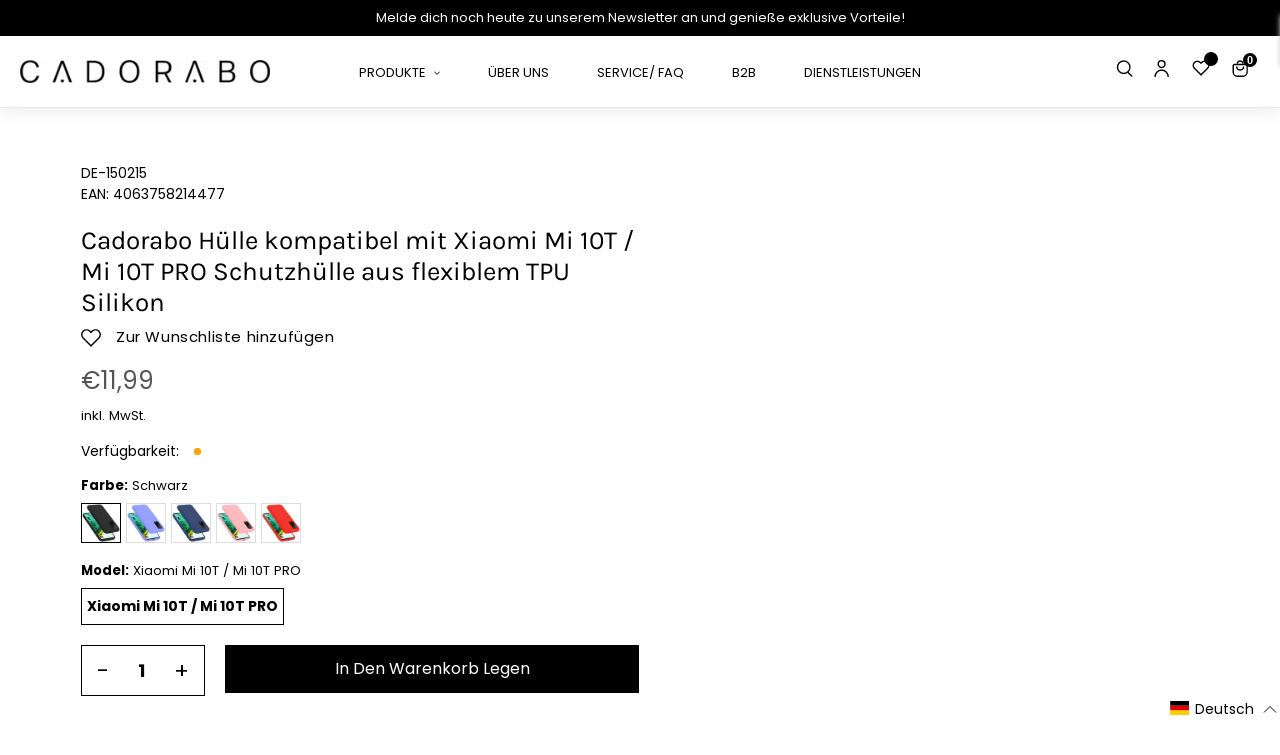

--- FILE ---
content_type: text/html; charset=utf-8
request_url: https://cadorabo-store.myshopify.com/products/de-512489-parent
body_size: 102049
content:
<!doctype html>
<html class="no-js" lang="de" >
<head>

    

    

    

    

<meta content="_3HyiDMCx_aMnKd2oFpdpXg2lLwqwUisDdc7T7xzNI8" name="google-site-verification"/>
  <!-- Google Tag Manager -->
<script>(function(w,d,s,l,i){w[l]=w[l]||[];w[l].push({'gtm.start':
new Date().getTime(),event:'gtm.js'});var f=d.getElementsByTagName(s)[0],
j=d.createElement(s),dl=l!='dataLayer'?'&l='+l:'';j.async=true;j.src=
'https://www.googletagmanager.com/gtm.js?id='+i+dl;f.parentNode.insertBefore(j,f);
})(window,document,'script','dataLayer','GTM-TDPFTH7');</script>
<!-- End Google Tag Manager -->
  <script>
      let array = [];
      function x_parentNode_insertBefore(src) {
        if(typeof isUnblocked != "undefiend")
        {
          if(isUnblocked)
          {
            var script = document.createElement('script');
            script.src = src;
            document.getElementsByTagName('head')[0].appendChild(script);
  
          }
          else{
            array.push(src);
          }
        }
        else
        {
          array.push(src);
        }
      }
      function first_parentNode_insertBefore(src){
        array.push(src);
      }
  </script>
  
  <meta charset="utf-8">
  <meta http-equiv="X-UA-Compatible" content="IE=edge,chrome=1">
  <meta name="viewport" content="width=device-width,initial-scale=1">
  <meta name="theme-color" content="#000000">
  <link rel="preconnect" href="https://cdn.shopify.com" crossorigin>
  <link rel="preconnect" href="https://fonts.shopifycdn.com" crossorigin>
  <link rel="preconnect" href="https://monorail-edge.shopifysvc.com"><link rel="preload" href="//cadorabo-store.myshopify.com/cdn/shop/t/11/assets/theme.css?v=164366869680570441581657955018" as="style">
  
  <link rel="preload" as="font" href="//cadorabo-store.myshopify.com/cdn/fonts/poppins/poppins_n4.0ba78fa5af9b0e1a374041b3ceaadf0a43b41362.woff2" type="font/woff2" crossorigin>
  <link rel="preload" as="font" href="//cadorabo-store.myshopify.com/cdn/fonts/poppins/poppins_n4.0ba78fa5af9b0e1a374041b3ceaadf0a43b41362.woff2" type="font/woff2" crossorigin>
  <link rel="preload" as="font" href="//cadorabo-store.myshopify.com/cdn/fonts/poppins/poppins_n7.56758dcf284489feb014a026f3727f2f20a54626.woff2" type="font/woff2" crossorigin>
  <link rel="preload" href="//cadorabo-store.myshopify.com/cdn/shop/t/11/assets/theme.js?v=136885114028976676761664424970" as="script">
  <link rel="preload" href="//cadorabo-store.myshopify.com/cdn/shop/t/11/assets/lazysizes.js?v=63098554868324070131657955018" as="script">
  <link rel="preload" href="//cadorabo-store.myshopify.com/cdn/shop/t/11/assets/swiper-bundle.min.js?v=6768963807449358981657956059" as="script">
  <link rel="preload" href="//cadorabo-store.myshopify.com/cdn/shop/t/11/assets/flickity.pkgd.min.js?v=115253861845585537231657955018" as="script"><link rel="canonical" href="https://cadorabo-store.myshopify.com/products/de-512489-parent"><title>Cadorabo Hülle kompatibel mit Xiaomi Mi 10T / Mi 10T PRO Schutzhülle a
&ndash; cadorabo-store</title><meta name="description" content="DESIGN: Extrem dünne Handyhülle, die sich der Form Ihres Smartphones perfekt anpasst. Ihr Handy ist bestens geschützt und durch das Design ein wahrer Blickfang."><script>
  var _0x5349=['platform','classList','createElement','attributes','No-optimization','removeChild','getElementById','data-srcset','readyState','8233rrwTlW','checkout','mousemove','top','srcset','dataset','location','zenon21.myshopify.com','dispatchEvent','Linux\x20x86_64','width','querySelectorAll','.lazybg','appendChild','data-src','insertBefore','rel','lazybg','stylesheet','1897690eBdiuW','lazy2','setAttribute','scroll','wnw_load','link[data-href]','img.lazy2','body','onload','Yes-optimization','nextSibling','innerHTML','572171GEjXnu','mobsrc','innerHeight','getAttribute','script[type=lazyload2]','forEach','805408pNJrvU','9995jWVcqK','log','script','remove','DOMContentLoaded','src','data-href','onreadystatechange','iframe','touchstart','1165575NTzyQw','nodeName','mobstyle','1004847ImCLpH','cart','indexOf','open','type','length','initEvent','11FWFliM','parentNode','1gIAEGT','style[type=lazyload2]','value','addEventListener','onerror','href','nodeValue','style','createEvent','name'];var _0x4e3b0e=_0x1e4d;(function(_0x318486,_0x20ec39){var _0x5a5f79=_0x1e4d;while(!![]){try{var _0x3580bf=parseInt(_0x5a5f79(0x15f))+parseInt(_0x5a5f79(0x11c))*-parseInt(_0x5a5f79(0x162))+-parseInt(_0x5a5f79(0x154))+-parseInt(_0x5a5f79(0x14e))+-parseInt(_0x5a5f79(0x11a))*parseInt(_0x5a5f79(0x12f))+parseInt(_0x5a5f79(0x155))+parseInt(_0x5a5f79(0x142));if(_0x3580bf===_0x20ec39)break;else _0x318486['push'](_0x318486['shift']());}catch(_0x1561c2){_0x318486['push'](_0x318486['shift']());}}}(_0x5349,0x928cf));var src,srcset,windowWidth,critical2,lazyBackground,lazyIframe,lazybg,xmlhttp,s,i,flag=0x1,lazy_load_by_px=0xc8,external_single_loaded=0x1;function wnw_init(){flag&&(flag=0x0,lazyLoadImg(),lazyLoadBackground(),lazyLoadStyle(),lazyLoadCss(),load_all_js(),lazyLoadIframe());}function insertAfter(_0x1cda90,_0x55535b){var _0x2c0125=_0x1e4d;_0x55535b['parentNode'][_0x2c0125(0x13e)](_0x1cda90,_0x55535b[_0x2c0125(0x14c)]);}function lazyLoadImg(){var _0x42338f=_0x1e4d,_0x3d7592=document['querySelectorAll'](_0x42338f(0x148)),_0x19867e=window[_0x42338f(0x150)];for(i=0x0;i<_0x3d7592[_0x42338f(0x167)];i++){var _0x5ca606=_0x3d7592[i]['getBoundingClientRect']();0x0!=_0x5ca606[_0x42338f(0x132)]&&_0x5ca606[_0x42338f(0x132)]-_0x19867e<lazy_load_by_px&&(src=windowWidth<0x258?void 0x0===_0x3d7592[i]['dataset'][_0x42338f(0x14f)]?_0x3d7592[i][_0x42338f(0x134)][_0x42338f(0x15a)]:_0x3d7592[i][_0x42338f(0x134)]['mobsrc']:void 0x0===_0x3d7592[i][_0x42338f(0x134)]['src']?_0x3d7592[i][_0x42338f(0x15a)]:_0x3d7592[i]['dataset'][_0x42338f(0x15a)],srcset=_0x3d7592[i]['getAttribute'](_0x42338f(0x12d))?_0x3d7592[i][_0x42338f(0x151)](_0x42338f(0x12d)):'',null!=src&&''!=src&&(_0x3d7592[i][_0x42338f(0x15a)]=src),null!=srcset&&''!=srcset&&(_0x3d7592[i][_0x42338f(0x133)]=srcset),_0x3d7592[i][_0x42338f(0x127)]['remove'](_0x42338f(0x143)));}}function lazyLoadBackground(){var _0x2e4c80=_0x1e4d;(lazyBackground=document[_0x2e4c80(0x13a)](_0x2e4c80(0x13b)))['forEach'](function(_0x161bf9){var _0x901a37=_0x2e4c80;null!=(lazybg=windowWidth<0x258?void 0x0===_0x161bf9[_0x901a37(0x134)][_0x901a37(0x161)]?_0x161bf9['dataset'][_0x901a37(0x123)]:_0x161bf9[_0x901a37(0x134)][_0x901a37(0x161)]:void 0x0===_0x161bf9['dataset'][_0x901a37(0x123)]?_0x161bf9[_0x901a37(0x123)]:_0x161bf9[_0x901a37(0x134)][_0x901a37(0x123)])&&''!=lazybg&&(_0x161bf9[_0x901a37(0x123)]=lazybg),_0x161bf9[_0x901a37(0x127)][_0x901a37(0x158)](_0x901a37(0x140));});}function _0x1e4d(_0x3a6758,_0x5f5137){return _0x1e4d=function(_0x534934,_0x1e4d5f){_0x534934=_0x534934-0x11a;var _0x66f7bd=_0x5349[_0x534934];return _0x66f7bd;},_0x1e4d(_0x3a6758,_0x5f5137);}function lazyLoadCss(){var _0x21a695=_0x1e4d,_0x2dd222=document['querySelectorAll'](_0x21a695(0x147));for(i=0x0;i<_0x2dd222[_0x21a695(0x167)];i++){var _0x2beb2b=document[_0x21a695(0x128)]('link');_0x2beb2b[_0x21a695(0x121)]=_0x2dd222[i][_0x21a695(0x151)](_0x21a695(0x15b)),_0x2beb2b[_0x21a695(0x13f)]=_0x21a695(0x141),delete _0x2dd222[i][_0x21a695(0x134)][_0x21a695(0x121)],_0x2dd222[i][_0x21a695(0x11b)][_0x21a695(0x13e)](_0x2beb2b,_0x2dd222[i]),_0x2dd222[i][_0x21a695(0x11b)][_0x21a695(0x12b)](_0x2dd222[i]);}}function lazyLoadStyle(){var _0x4445ce=_0x1e4d,_0x10d154=document[_0x4445ce(0x13a)](_0x4445ce(0x11d));for(i=0x0;i<_0x10d154['length'];i++){var _0x66eff5=document[_0x4445ce(0x128)]('style');_0x66eff5[_0x4445ce(0x14d)]=_0x10d154[i]['innerHTML'],_0x10d154[i]['parentNode'][_0x4445ce(0x13e)](_0x66eff5,_0x10d154[i]),_0x10d154[i][_0x4445ce(0x11b)][_0x4445ce(0x12b)](_0x10d154[i]);}}function lazyLoadIframe(){var _0x194d37=_0x1e4d;(lazyIframe=document['querySelectorAll'](_0x194d37(0x15d)))['forEach'](function(_0x4a075f){var _0x41001f=_0x194d37;null!=_0x4a075f[_0x41001f(0x134)][_0x41001f(0x15a)]&&''!=_0x4a075f[_0x41001f(0x134)]['src']&&(_0x4a075f[_0x41001f(0x15a)]=_0x4a075f[_0x41001f(0x134)]['src']);});}function w3_load_js_uri(_0x148fa8){var _0x460652=_0x1e4d,_0x2764c7=document[_0x460652(0x128)]('script');if(void 0x0!==_0x148fa8[_0x460652(0x129)]){for(var _0x2c3b71,_0x39c8e4=0x0,_0x4554a3=_0x148fa8[_0x460652(0x129)],_0x37f424=_0x4554a3['length'];_0x39c8e4<_0x37f424;_0x39c8e4++)_0x460652(0x13d)!=(_0x2c3b71=_0x4554a3[_0x39c8e4])[_0x460652(0x160)]&&_0x460652(0x166)!=_0x2c3b71['nodeName']&&_0x2764c7[_0x460652(0x144)](_0x2c3b71[_0x460652(0x160)],_0x2c3b71[_0x460652(0x122)]);}return _0x2764c7[_0x460652(0x15a)]=_0x148fa8[_0x460652(0x151)]('data-src'),insertAfter(_0x2764c7,_0x148fa8),delete _0x148fa8[_0x460652(0x134)][_0x460652(0x15a)],delete _0x148fa8[_0x460652(0x166)],_0x148fa8[_0x460652(0x11b)]['removeChild'](_0x148fa8),_0x2764c7;}function w3_load_inline_js_single(_0x49f9d9){var _0x150603=_0x1e4d;if(!external_single_loaded)return setTimeout(function(){w3_load_inline_js_single(_0x49f9d9);},0xc8),!0x1;for(var _0x4ea3ca=document[_0x150603(0x128)](_0x150603(0x157)),_0x2fd8ed=0x0;_0x2fd8ed<_0x49f9d9[_0x150603(0x129)][_0x150603(0x167)];_0x2fd8ed++){var _0x34040a=_0x49f9d9['attributes'][_0x2fd8ed];'type'!=_0x34040a[_0x150603(0x125)]&&_0x4ea3ca[_0x150603(0x144)](_0x34040a[_0x150603(0x125)],_0x34040a[_0x150603(0x11e)]);}_0x4ea3ca[_0x150603(0x14d)]=_0x49f9d9[_0x150603(0x14d)],insertAfter(_0x4ea3ca,_0x49f9d9),_0x49f9d9[_0x150603(0x11b)][_0x150603(0x12b)](_0x49f9d9);}function lazyLoadScripts(){var _0x533c52=_0x1e4d,_0x389c71=document['querySelectorAll'](_0x533c52(0x152));if(!(_0x389c71[_0x533c52(0x167)]<0x1)){if(null!==_0x389c71[0x0][_0x533c52(0x151)]('data-src')){var _0x50aa84=w3_load_js_uri(_0x389c71[0x0]);_0x50aa84['onload']=function(){lazyLoadScripts();},_0x50aa84[_0x533c52(0x120)]=function(){lazyLoadScripts();};}else w3_load_inline_js_single(_0x389c71[0x0]),lazyLoadScripts();}}function lazyLoadCss2(_0x4ad726,_0x282419){var _0x10d71e=_0x1e4d;(xmlhttp=new XMLHttpRequest())[_0x10d71e(0x15c)]=function(){var _0x252251=_0x10d71e;0x4==this[_0x252251(0x12e)]&&0xc8==this['status']&&(document[_0x252251(0x12c)](_0x282419)[_0x252251(0x14d)]=this['responseText']);},xmlhttp[_0x10d71e(0x165)]('GET',_0x4ad726,!0x0),xmlhttp['send']();}function lazyLoadJS(_0x198984){var _0x535c61=_0x1e4d;(s=document[_0x535c61(0x128)](_0x535c61(0x157)))[_0x535c61(0x15a)]=_0x198984,s[_0x535c61(0x14a)]=function(){var _0x5d388a=_0x535c61;document[_0x5d388a(0x149)][_0x5d388a(0x13c)](s);};}function load_all_js(){var _0xd13b25=_0x1e4d;window[_0xd13b25(0x135)][_0xd13b25(0x121)][_0xd13b25(0x164)](_0xd13b25(0x136))>-0x1||window[_0xd13b25(0x135)][_0xd13b25(0x121)][_0xd13b25(0x164)](_0xd13b25(0x163))>-0x1||window[_0xd13b25(0x135)][_0xd13b25(0x121)][_0xd13b25(0x164)](_0xd13b25(0x130))>-0x1?console[_0xd13b25(0x156)](_0xd13b25(0x12a)):(console['log'](_0xd13b25(0x14b)),setTimeout(function(){var _0x50678a=_0xd13b25,_0x10fe5d=new Event(_0x50678a(0x146));window[_0x50678a(0x137)](_0x10fe5d);},0xc8)),lazyLoadScripts(),setTimeout(function(){var _0x2e1549=_0xd13b25,_0x2db5a2=document[_0x2e1549(0x124)]('Event');_0x2db5a2[_0x2e1549(0x168)]('DOMContentLoaded2',!0x0,!0x0),window['document'][_0x2e1549(0x137)](_0x2db5a2),(critical2=document[_0x2e1549(0x13a)]('.critical2'))[_0x2e1549(0x153)](function(_0xcfee60){var _0x35fc27=_0x2e1549;_0xcfee60[_0x35fc27(0x14d)]='';});},0xbb8);}document[_0x4e3b0e(0x11f)](_0x4e3b0e(0x159),function(){var _0x3302c2=_0x4e3b0e;windowWidth=screen[_0x3302c2(0x139)],window['addEventListener'](_0x3302c2(0x145),function(){lazyLoadImg(),wnw_init();}),window[_0x3302c2(0x11f)](_0x3302c2(0x131),function(){lazyLoadImg(),wnw_init();}),_0x3302c2(0x138)!=navigator[_0x3302c2(0x126)]&&wnw_init(),window[_0x3302c2(0x11f)](_0x3302c2(0x15e),function(){lazyLoadImg(),wnw_init();});});
</script><!-- /snippets/social-meta-tags.liquid -->


<meta property="og:site_name" content="cadorabo-store">
<meta property="og:url" content="https://cadorabo-store.myshopify.com/products/de-512489-parent">
<meta property="og:title" content="Cadorabo Hülle kompatibel mit Xiaomi Mi 10T / Mi 10T PRO Schutzhülle a">
<meta property="og:type" content="product">
<meta property="og:description" content="DESIGN: Extrem dünne Handyhülle, die sich der Form Ihres Smartphones perfekt anpasst. Ihr Handy ist bestens geschützt und durch das Design ein wahrer Blickfang."><meta property="og:image" content="http://cadorabo-store.myshopify.com/cdn/shop/products/DE-150215-1.jpg?v=1645349012">
  <meta property="og:image:secure_url" content="https://cadorabo-store.myshopify.com/cdn/shop/products/DE-150215-1.jpg?v=1645349012">
  <meta property="og:image:width" content="1500">
  <meta property="og:image:height" content="1500">
  <meta property="og:price:amount" content="11,99">
  <meta property="og:price:currency" content="EUR">



<meta name="twitter:card" content="summary_large_image">
<meta name="twitter:title" content="Cadorabo Hülle kompatibel mit Xiaomi Mi 10T / Mi 10T PRO Schutzhülle a">
<meta name="twitter:description" content="DESIGN: Extrem dünne Handyhülle, die sich der Form Ihres Smartphones perfekt anpasst. Ihr Handy ist bestens geschützt und durch das Design ein wahrer Blickfang.">

  
<style data-shopify>
:root {
    --color-text: #000000;
    --color-text-rgb: 0, 0, 0;
    --color-body-text: #000000;
    --color-sale-text: #000000;
    --color-small-button-text-border: #000000;
    --color-text-field: #ffffff;
    --color-text-field-text: #000000;
    --color-text-field-text-rgb: 0, 0, 0;

    --color-btn-primary: #000000;
    --color-btn-primary-darker: #000000;
    --color-btn-primary-text: #ffffff;

    --color-blankstate: rgba(0, 0, 0, 0.35);
    --color-blankstate-border: rgba(0, 0, 0, 0.2);
    --color-blankstate-background: rgba(0, 0, 0, 0.1);

    --color-text-focus:#404040;
    --color-overlay-text-focus:#e6e6e6;
    --color-btn-primary-focus:#404040;
    --color-btn-social-focus:#d2d2d2;
    --color-small-button-text-border-focus:#404040;
    --predictive-search-focus:#f2f2f2;

    --color-body: #ffffff;
    --color-bg: #ffffff;
    --color-bg-rgb: 255, 255, 255;
    --color-bg-alt: rgba(0, 0, 0, 0.05);
    --color-bg-currency-selector: rgba(0, 0, 0, 0.2);

    --color-overlay-title-text: #ffffff;
    --color-image-overlay: #685858;
    --color-image-overlay-rgb: 104, 88, 88;--opacity-image-overlay: 0.4;--hover-overlay-opacity: 0.8;

    --color-border: #ebebeb;
    --color-border-form: #000000;
    --color-border-form-darker: #000000;

    --svg-select-icon: url(//cadorabo-store.myshopify.com/cdn/shop/t/11/assets/ico-select.svg?v=29003672709104678581657955018);
    --slick-img-url: url(//cadorabo-store.myshopify.com/cdn/shop/t/11/assets/ajax-loader.gif?v=41356863302472015721657955018);

    --font-weight-body--bold: 700;
    --font-weight-body--bolder: 700;

    --font-stack-header: Poppins, sans-serif;
    --font-style-header: normal;
    --font-weight-header: 400;

    --font-stack-body: Poppins, sans-serif;
    --font-style-body: normal;
    --font-weight-body: 400;

    --font-size-header: 26;

    --font-size-base: 16;

    --font-h1-desktop: 35;
    --font-h1-mobile: 32;
    --font-h2-desktop: 20;
    --font-h2-mobile: 18;
    --font-h3-mobile: 20;
    --font-h4-desktop: 17;
    --font-h4-mobile: 15;
    --font-h5-desktop: 15;
    --font-h5-mobile: 13;
    --font-h6-desktop: 14;
    --font-h6-mobile: 12;

    --font-mega-title-large-desktop: 65;

    --font-rich-text-large: 18;
    --font-rich-text-small: 14;

    
--color-video-bg: #f2f2f2;

    
    --global-color-image-loader-primary: rgba(0, 0, 0, 0.06);
    --global-color-image-loader-secondary: rgba(0, 0, 0, 0.12);
  }
</style>

  <style>*,::after,::before{box-sizing:border-box}body{margin:0}body,html{background-color:var(--color-body)}body,button{font-size:calc(var(--font-size-base) * 1px);font-family:var(--font-stack-body);font-style:var(--font-style-body);font-weight:var(--font-weight-body);color:var(--color-text);line-height:1.5}body,button{-webkit-font-smoothing:antialiased;-webkit-text-size-adjust:100%}.border-bottom{border-bottom:1px solid var(--color-border)}.btn--link{background-color:transparent;border:0;margin:0;color:var(--color-text);text-align:left}.text-right{text-align:right}.icon{display:inline-block;width:20px;height:20px;vertical-align:middle;fill:currentColor}.icon__fallback-text,.visually-hidden{position:absolute!important;overflow:hidden;clip:rect(0 0 0 0);height:1px;width:1px;margin:-1px;padding:0;border:0}svg.icon:not(.icon--full-color) circle,svg.icon:not(.icon--full-color) ellipse,svg.icon:not(.icon--full-color) g,svg.icon:not(.icon--full-color) line,svg.icon:not(.icon--full-color) path,svg.icon:not(.icon--full-color) polygon,svg.icon:not(.icon--full-color) polyline,svg.icon:not(.icon--full-color) rect,symbol.icon:not(.icon--full-color) circle,symbol.icon:not(.icon--full-color) ellipse,symbol.icon:not(.icon--full-color) g,symbol.icon:not(.icon--full-color) line,symbol.icon:not(.icon--full-color) path,symbol.icon:not(.icon--full-color) polygon,symbol.icon:not(.icon--full-color) polyline,symbol.icon:not(.icon--full-color) rect{fill:inherit;stroke:inherit}li{list-style:none}.list--inline{padding:0;margin:0}.list--inline>li{display:inline-block;margin-bottom:0;vertical-align:middle}a{color:var(--color-text);text-decoration:none}.h1,.h2,h1,h2{margin:0 0 17.5px;font-family:var(--font-stack-header);font-style:var(--font-style-header);font-weight:var(--font-weight-header);line-height:1.2;overflow-wrap:break-word;word-wrap:break-word}.h1 a,.h2 a,h1 a,h2 a{color:inherit;text-decoration:none;font-weight:inherit}.h1,h1{font-size:calc(((var(--font-h1-desktop))/ (var(--font-size-base))) * 1em);text-transform:none;letter-spacing:0}@media only screen and (max-width:749px){.h1,h1{font-size:calc(((var(--font-h1-mobile))/ (var(--font-size-base))) * 1em)}}.h2,h2{font-size:calc(((var(--font-h2-desktop))/ (var(--font-size-base))) * 1em);text-transform:uppercase;letter-spacing:.1em}@media only screen and (max-width:749px){.h2,h2{font-size:calc(((var(--font-h2-mobile))/ (var(--font-size-base))) * 1em)}}p{color:var(--color-body-text);margin:0 0 19.44444px}@media only screen and (max-width:749px){p{font-size:calc(((var(--font-size-base) - 1)/ (var(--font-size-base))) * 1em)}}p:last-child{margin-bottom:0}@media only screen and (max-width:749px){.small--hide{display:none!important}}.grid{list-style:none;margin:0;padding:0;margin-left:-30px}.grid::after{content:'';display:table;clear:both}@media only screen and (max-width:749px){.grid{margin-left:-22px}}.grid::after{content:'';display:table;clear:both}.grid--no-gutters{margin-left:0}.grid--no-gutters .grid__item{padding-left:0}.grid--table{display:table;table-layout:fixed;width:100%}.grid--table>.grid__item{float:none;display:table-cell;vertical-align:middle}.grid__item{float:left;padding-left:30px;width:100%}@media only screen and (max-width:749px){.grid__item{padding-left:22px}}.grid__item[class*="--push"]{position:relative}@media only screen and (min-width:750px){.medium-up--one-quarter{width:25%}.medium-up--push-one-third{width:33.33%}.medium-up--one-half{width:50%}.medium-up--push-one-third{left:33.33%;position:relative}}.site-header{position:relative;background-color:var(--color-body)}@media only screen and (max-width:749px){.site-header{border-bottom:1px solid var(--color-border)}}@media only screen and (min-width:750px){.site-header{padding:0px}.site-header.logo--center{padding-top:30px}}.site-header__logo{margin:15px 0}.logo-align--center .site-header__logo{text-align:center;margin:0 auto}@media only screen and (max-width:749px){.logo-align--center .site-header__logo{text-align:left;margin:15px 0}}@media only screen and (max-width:749px){.site-header__logo{padding-left:22px;text-align:left}.site-header__logo img{margin:0}}.site-header__logo-link{display:inline-block;word-break:break-word}@media only screen and (min-width:750px){.logo-align--center .site-header__logo-link{margin:0 auto}}.site-header__logo-image{display:block}@media only screen and (min-width:750px){.site-header__logo-image{margin:0 auto}}.site-header__logo-image img{width:100%}.site-header__logo-image--centered img{margin:0 auto}.site-header__logo img{display:block}.site-header__icons{position:relative;white-space:nowrap}@media only screen and (max-width:749px){.site-header__icons{width:auto;padding-right:13px}.site-header__icons .btn--link,.site-header__icons .site-header__cart{font-size:calc(((var(--font-size-base))/ (var(--font-size-base))) * 1em)}}.site-header__icons-wrapper{position:relative;display:-webkit-flex;display:-ms-flexbox;display:flex;width:100%;-ms-flex-align:center;-webkit-align-items:center;-moz-align-items:center;-ms-align-items:center;-o-align-items:center;align-items:center;-webkit-justify-content:flex-end;-ms-justify-content:flex-end;justify-content:flex-end}.site-header__account,.site-header__cart,.site-header__search{position:relative}.site-header__search.site-header__icon{display:none}@media only screen and (min-width:1400px){.site-header__search.site-header__icon{display:block}}.site-header__search-toggle{display:block}@media only screen and (min-width:750px){.site-header__account,.site-header__cart{padding:10px 11px}}.site-header__cart-title,.site-header__search-title{position:absolute!important;overflow:hidden;clip:rect(0 0 0 0);height:1px;width:1px;margin:-1px;padding:0;border:0;display:block;vertical-align:middle}.site-header__cart-title{margin-right:3px}.site-header__cart-count{display:flex;align-items:center;justify-content:center;position:absolute;right:.4rem;top:.2rem;font-weight:700;background-color:var(--color-btn-primary);color:var(--color-btn-primary-text);border-radius:50%;min-width:1em;height:1em}.site-header__cart-count span{font-family:HelveticaNeue,"Helvetica Neue",Helvetica,Arial,sans-serif;font-size:calc(11em / 16);line-height:1}@media only screen and (max-width:749px){.site-header__cart-count{top:calc(7em / 16);right:0;border-radius:50%;min-width:calc(19em / 16);height:calc(19em / 16)}}@media only screen and (max-width:749px){.site-header__cart-count span{padding:.25em calc(6em / 16);font-size:12px}}.site-header__menu{display:none}@media only screen and (max-width:749px){.site-header__icon{display:inline-block;vertical-align:middle;padding:10px 11px;margin:0}}@media only screen and (min-width:750px){.site-header__icon .icon-search{margin-right:3px}}.announcement-bar{z-index:10;position:relative;text-align:center;border-bottom:1px solid transparent;padding:2px}.announcement-bar__link{display:block}.announcement-bar__message{display:block;padding:11px 22px;font-size:calc(((16)/ (var(--font-size-base))) * 1em);font-weight:var(--font-weight-header)}@media only screen and (min-width:750px){.announcement-bar__message{padding-left:55px;padding-right:55px}}.site-nav{position:relative;padding:0;text-align:center;margin:25px 0}.site-nav a{padding:0 5px}.site-nav__link{display:block;white-space:nowrap}.site-nav--centered .site-nav__link{padding-top:0}.site-nav__link .icon-chevron-down{width:calc(8em / 16);height:calc(8em / 16);margin-left:.5rem}.site-nav__label{border-bottom:1px solid transparent}.site-nav__link--active .site-nav__label{border-bottom-color:var(--color-text-field)}.site-nav__link--button{border:none;background-color:transparent;padding:3px 10px}.site-header__mobile-nav{z-index:11;position:relative;background-color:var(--color-body)}@media only screen and (max-width:749px){.site-header__mobile-nav{display:-webkit-flex;display:-ms-flexbox;display:flex;width:100%;-ms-flex-align:center;-webkit-align-items:center;-moz-align-items:center;-ms-align-items:center;-o-align-items:center;align-items:center}}.mobile-nav--open .icon-close{display:none}.main-content{opacity:0}.main-content .shopify-section{display:none}.main-content .shopify-section:first-child{display:inherit}.critical-hidden{display:none}</style>
  <link class="preload-css" rel="preload" href="https://stackpath.bootstrapcdn.com/font-awesome/4.7.0/css/font-awesome.min.css" as="style" onload="this.onload=null;this.rel='stylesheet'">
<noscript><link rel="stylesheet" href="https://stackpath.bootstrapcdn.com/font-awesome/4.7.0/css/font-awesome.min.css"></noscript>

<link class="preload-css" rel="preload" href="//cadorabo-store.myshopify.com/cdn/shop/t/11/assets/flickity.min.css?v=94296893234643160891657955018" as="style" onload="this.onload=null;this.rel='stylesheet'">
<noscript><link rel="stylesheet" href="//cadorabo-store.myshopify.com/cdn/shop/t/11/assets/flickity.min.css?v=94296893234643160891657955018"></noscript>
  
<link class="preload-css" rel="preload" href="//cadorabo-store.myshopify.com/cdn/shop/t/11/assets/slick.css?v=100431963982089937591657955018" as="style" onload="this.onload=null;this.rel='stylesheet'">
<noscript><link rel="stylesheet" href="//cadorabo-store.myshopify.com/cdn/shop/t/11/assets/slick.css?v=100431963982089937591657955018"></noscript>

<link class="preload-css" rel="preload" href="//cadorabo-store.myshopify.com/cdn/shop/t/11/assets/swiper-bundle.min.css?v=103642717809475784451657956010" as="style" onload="this.onload=null;this.rel='stylesheet'">
<noscript><link rel="stylesheet" href="//cadorabo-store.myshopify.com/cdn/shop/t/11/assets/swiper-bundle.min.css?v=103642717809475784451657956010"></noscript>

<link class="preload-css" rel="preload" href="//cadorabo-store.myshopify.com/cdn/shop/t/11/assets/theme.css?v=164366869680570441581657955018" as="style" onload="this.onload=null;this.rel='stylesheet'">
<noscript><link rel="stylesheet" href="//cadorabo-store.myshopify.com/cdn/shop/t/11/assets/theme.css?v=164366869680570441581657955018"></noscript>

<link class="preload-css" rel="preload" href="//cadorabo-store.myshopify.com/cdn/shop/t/11/assets/default_style.scss.css?v=113921765882169419781759333203" as="style" onload="this.onload=null;this.rel='stylesheet'">
<noscript><link rel="stylesheet" href="//cadorabo-store.myshopify.com/cdn/shop/t/11/assets/default_style.scss.css?v=113921765882169419781759333203"></noscript>



  
  <script>
    window.performance.mark('debut:theme_stylesheet_loaded.start');
    function onLoadStylesheet() {
      performance.mark('debut:theme_stylesheet_loaded.end');
      performance.measure('debut:theme_stylesheet_loaded', 'debut:theme_stylesheet_loaded.start', 'debut:theme_stylesheet_loaded.end');
      var url = "//cadorabo-store.myshopify.com/cdn/shop/t/11/assets/theme.css?v=164366869680570441581657955018";
      var link = document.querySelector('link[href="' + url + '"]');
      link.loaded = true;
      link.dispatchEvent(new Event('load'));
    }
  </script>
  
  
  <style>
    @font-face {
  font-family: Poppins;
  font-weight: 400;
  font-style: normal;
  font-display: swap;
  src: url("//cadorabo-store.myshopify.com/cdn/fonts/poppins/poppins_n4.0ba78fa5af9b0e1a374041b3ceaadf0a43b41362.woff2") format("woff2"),
       url("//cadorabo-store.myshopify.com/cdn/fonts/poppins/poppins_n4.214741a72ff2596839fc9760ee7a770386cf16ca.woff") format("woff");
}

    @font-face {
  font-family: Poppins;
  font-weight: 400;
  font-style: normal;
  font-display: swap;
  src: url("//cadorabo-store.myshopify.com/cdn/fonts/poppins/poppins_n4.0ba78fa5af9b0e1a374041b3ceaadf0a43b41362.woff2") format("woff2"),
       url("//cadorabo-store.myshopify.com/cdn/fonts/poppins/poppins_n4.214741a72ff2596839fc9760ee7a770386cf16ca.woff") format("woff");
}

    @font-face {
  font-family: Poppins;
  font-weight: 700;
  font-style: normal;
  font-display: swap;
  src: url("//cadorabo-store.myshopify.com/cdn/fonts/poppins/poppins_n7.56758dcf284489feb014a026f3727f2f20a54626.woff2") format("woff2"),
       url("//cadorabo-store.myshopify.com/cdn/fonts/poppins/poppins_n7.f34f55d9b3d3205d2cd6f64955ff4b36f0cfd8da.woff") format("woff");
}

    @font-face {
  font-family: Poppins;
  font-weight: 700;
  font-style: normal;
  font-display: swap;
  src: url("//cadorabo-store.myshopify.com/cdn/fonts/poppins/poppins_n7.56758dcf284489feb014a026f3727f2f20a54626.woff2") format("woff2"),
       url("//cadorabo-store.myshopify.com/cdn/fonts/poppins/poppins_n7.f34f55d9b3d3205d2cd6f64955ff4b36f0cfd8da.woff") format("woff");
}

    @font-face {
  font-family: Poppins;
  font-weight: 400;
  font-style: italic;
  font-display: swap;
  src: url("//cadorabo-store.myshopify.com/cdn/fonts/poppins/poppins_i4.846ad1e22474f856bd6b81ba4585a60799a9f5d2.woff2") format("woff2"),
       url("//cadorabo-store.myshopify.com/cdn/fonts/poppins/poppins_i4.56b43284e8b52fc64c1fd271f289a39e8477e9ec.woff") format("woff");
}

    @font-face {
  font-family: Poppins;
  font-weight: 700;
  font-style: italic;
  font-display: swap;
  src: url("//cadorabo-store.myshopify.com/cdn/fonts/poppins/poppins_i7.42fd71da11e9d101e1e6c7932199f925f9eea42d.woff2") format("woff2"),
       url("//cadorabo-store.myshopify.com/cdn/fonts/poppins/poppins_i7.ec8499dbd7616004e21155106d13837fff4cf556.woff") format("woff");
}

  </style>
  <script>
    var theme = {
      breakpoints: {
        medium: 750,
        large: 990,
        widescreen: 1400
      },
      strings: {
        addToCart: "In den Warenkorb legen",
        soldOut: "Ausverkauft",
        unavailable: "Nicht verfügbar",
        regularPrice: "Normaler Preis",
        salePrice: "Sonderpreis",
        sale: "Angebot",
        fromLowestPrice: "von [price]",
        vendor: "Verkäufer",
        showMore: "Mehr anzeigen",
        showLess: "Weniger anzeigen",
        searchFor: "Suchen nach",
        addressError: "Kann die Adresse nicht finden",
        addressNoResults: "Keine Ergebnisse für diese Adresse",
        addressQueryLimit: "Du hast die Nutzungsgrenze der Google-API überschritten. Du solltest über ein Upgrade auf einen \u003ca href=\"https:\/\/developers.google.com\/maps\/premium\/usage-limits\"\u003ePremium-Plan\u003c\/a\u003e nachdenken.",
        authError: "Es gab ein Problem bei der Authentifizierung deineses Google Maps-Kontos.",
        newWindow: "Öffnet ein neues Fenster.",
        external: "Öffnet externe Website.",
        newWindowExternal: "Öffnet externe Website in einem neuen Fenster.",
        removeLabel: "[product] entfernen",
        update: "Warenkorb aktualisieren",
        quantity: "Menge",
        discountedTotal: "Gesamtrabatt",
        regularTotal: "Normaler Gesamtpreis",
        priceColumn: "Rabattdetails findest du in der Preisspalte.",
        quantityMinimumMessage: "Die Menge muss 1 oder mehr sein",
        cartError: "Beim Aktualisieren des Warenkorbs ist ein Fehler aufgetreten. Bitte versuche es erneut.",
        removedItemMessage: "\u003cspan class=\"cart__removed-product-details\"\u003e([quantity]) [link]\u003c\/span\u003e aus deinem Warenkorb entfernt.",
        unitPrice: "Einzelpreis",
        unitPriceSeparator: "pro",
        oneCartCount: "1 Artikel",
        otherCartCount: "[count] Produkte",
        quantityLabel: "Menge: [count]",
        products: "Produkte",
        loading: "Wird geladen",
        number_of_results: "[result_number] von [results_count]",
        number_of_results_found: "[results_count] Ergebnisse gefunden",
        one_result_found: "1 Ergebnis gefunden"
      },
      moneyFormat: "€{{amount_with_comma_separator}}",
      moneyFormatWithCurrency: "€{{amount_with_comma_separator}} EUR",
      settings: {
        predictiveSearchEnabled: true,
        predictiveSearchShowPrice: false,
        predictiveSearchShowVendor: false
      },
      stylesheet: "//cadorabo-store.myshopify.com/cdn/shop/t/11/assets/theme.css?v=164366869680570441581657955018"
    };document.documentElement.className = document.documentElement.className.replace('no-js', 'js');
    window.lazySizesConfig = window.lazySizesConfig || {};
    window.lazySizesConfig['data-widths'] =  [180, 360, 540, 720, 900, 1080, 1296, 1512, 1728, 2048];
    window.lazySizesConfig.loadMode = 1;
    window.lazySizesConfig.expand = -100;
    window.lazySizesConfig.loadHidden = false;
    var isIE = (!!window.MSInputMethodContext && !!document.documentMode) || (navigator.appVersion.indexOf('Edge') > -1);
    var isFirefox = navigator.userAgent.toLowerCase().indexOf("firefox") > -1;
    if (isIE || isFirefox) {
      const cssLinks = document.querySelectorAll(".preload-css");
      for (var i = 0; i < cssLinks.length; i++) {
        cssLinks[i].rel = 'stylesheet';
      }
    }
  </script><script src="//cadorabo-store.myshopify.com/cdn/shop/t/11/assets/theme.js?v=136885114028976676761664424970" defer="defer"></script> 
  
  
  <script type="lazyload2" data-src="//cadorabo-store.myshopify.com/cdn/shop/t/11/assets/jquery.min.js?v=60938658743091704111657955018"></script>
  <script type="lazyload2" data-src="//cadorabo-store.myshopify.com/cdn/shopifycloud/storefront/assets/themes_support/api.jquery-7ab1a3a4.js"></script>
  <script type="lazyload2" data-src="//cadorabo-store.myshopify.com/cdn/shop/t/11/assets/slick.min.js?v=121948700701146007911657955018"></script>
  <script type="lazyload2" data-src="//cadorabo-store.myshopify.com/cdn/shop/t/11/assets/swiper-bundle.min.js?v=6768963807449358981657956059"></script>
  <script type="lazyload2" data-src="//cadorabo-store.myshopify.com/cdn/shop/t/11/assets/lazysizes.js?v=63098554868324070131657955018" async="async"></script>
  <script type="lazyload2" data-src="//cadorabo-store.myshopify.com/cdn/shop/t/11/assets/flickity.pkgd.min.js?v=115253861845585537231657955018" async="async"></script>
  <script type="lazyload2" defer="defer">
    if (window.MSInputMethodContext && document.documentMode) {
      var scripts = document.getElementsByTagName('script')[0];
      var polyfill = document.createElement("script");
      polyfill.defer = true;
      polyfill.src = "//cadorabo-store.myshopify.com/cdn/shop/t/11/assets/ie11CustomProperties.min.js?v=146208399201472936201657955018";
      scripts.parentNode.insertBefore(polyfill, scripts);
    }
  </script>
  
  <script>window.performance && window.performance.mark && window.performance.mark('shopify.content_for_header.start');</script><meta name="facebook-domain-verification" content="5pb4rvx83xqujo2gat7s5w71vads5o">
<meta id="shopify-digital-wallet" name="shopify-digital-wallet" content="/59375550622/digital_wallets/dialog">
<meta name="shopify-checkout-api-token" content="bb5c85de5e49e31d4316350d07a0f298">
<meta id="in-context-paypal-metadata" data-shop-id="59375550622" data-venmo-supported="false" data-environment="production" data-locale="de_DE" data-paypal-v4="true" data-currency="EUR">
<link rel="alternate" hreflang="x-default" href="https://cadorabo-store.myshopify.com/products/de-512489-parent">
<link rel="alternate" hreflang="de" href="https://cadorabo-store.myshopify.com/products/de-512489-parent">
<link rel="alternate" hreflang="en" href="https://cadorabo-store.myshopify.com/en/products/de-512489-parent">
<link rel="alternate" hreflang="en-GB" href="https://cadorabo-store.myshopify.com/en-gb/products/de-512489-parent">
<link rel="alternate" hreflang="de-GB" href="https://cadorabo-store.myshopify.com/de-gb/products/de-512489-parent">
<link rel="alternate" hreflang="de-FR" href="https://cadorabo-store.myshopify.com/de-fr/products/de-512489-parent">
<link rel="alternate" type="application/json+oembed" href="https://cadorabo-store.myshopify.com/products/de-512489-parent.oembed">
<script async="async" src="/checkouts/internal/preloads.js?locale=de-DE"></script>
<script id="apple-pay-shop-capabilities" type="application/json">{"shopId":59375550622,"countryCode":"DE","currencyCode":"EUR","merchantCapabilities":["supports3DS"],"merchantId":"gid:\/\/shopify\/Shop\/59375550622","merchantName":"cadorabo-store","requiredBillingContactFields":["postalAddress","email"],"requiredShippingContactFields":["postalAddress","email"],"shippingType":"shipping","supportedNetworks":["visa","maestro","masterCard"],"total":{"type":"pending","label":"cadorabo-store","amount":"1.00"},"shopifyPaymentsEnabled":true,"supportsSubscriptions":true}</script>
<script id="shopify-features" type="application/json">{"accessToken":"bb5c85de5e49e31d4316350d07a0f298","betas":["rich-media-storefront-analytics"],"domain":"cadorabo-store.myshopify.com","predictiveSearch":true,"shopId":59375550622,"locale":"de"}</script>
<script>var Shopify = Shopify || {};
Shopify.shop = "cadorabo-store.myshopify.com";
Shopify.locale = "de";
Shopify.currency = {"active":"EUR","rate":"1.0"};
Shopify.country = "DE";
Shopify.theme = {"name":"Debut 16\/07\/2022_Speed Optimization [Zenonlabs]","id":130987983006,"schema_name":"Debut","schema_version":"17.13.0","theme_store_id":796,"role":"main"};
Shopify.theme.handle = "null";
Shopify.theme.style = {"id":null,"handle":null};
Shopify.cdnHost = "cadorabo-store.myshopify.com/cdn";
Shopify.routes = Shopify.routes || {};
Shopify.routes.root = "/";</script>
<script type="module">!function(o){(o.Shopify=o.Shopify||{}).modules=!0}(window);</script>
<script>!function(o){function n(){var o=[];function n(){o.push(Array.prototype.slice.apply(arguments))}return n.q=o,n}var t=o.Shopify=o.Shopify||{};t.loadFeatures=n(),t.autoloadFeatures=n()}(window);</script>
<script id="shop-js-analytics" type="application/json">{"pageType":"product"}</script>
<script defer="defer" async type="module" src="//cadorabo-store.myshopify.com/cdn/shopifycloud/shop-js/modules/v2/client.init-shop-cart-sync_e98Ab_XN.de.esm.js"></script>
<script defer="defer" async type="module" src="//cadorabo-store.myshopify.com/cdn/shopifycloud/shop-js/modules/v2/chunk.common_Pcw9EP95.esm.js"></script>
<script defer="defer" async type="module" src="//cadorabo-store.myshopify.com/cdn/shopifycloud/shop-js/modules/v2/chunk.modal_CzmY4ZhL.esm.js"></script>
<script type="module">
  await import("//cadorabo-store.myshopify.com/cdn/shopifycloud/shop-js/modules/v2/client.init-shop-cart-sync_e98Ab_XN.de.esm.js");
await import("//cadorabo-store.myshopify.com/cdn/shopifycloud/shop-js/modules/v2/chunk.common_Pcw9EP95.esm.js");
await import("//cadorabo-store.myshopify.com/cdn/shopifycloud/shop-js/modules/v2/chunk.modal_CzmY4ZhL.esm.js");

  window.Shopify.SignInWithShop?.initShopCartSync?.({"fedCMEnabled":true,"windoidEnabled":true});

</script>
<script>(function() {
  var isLoaded = false;
  function asyncLoad() {
    if (isLoaded) return;
    isLoaded = true;
    var urls = ["https:\/\/cdn.nfcube.com\/3b1c7b5c723d55393a5995625951853d.js?shop=cadorabo-store.myshopify.com","https:\/\/front.optimonk.com\/public\/187887\/shopify\/preload.js?shop=cadorabo-store.myshopify.com","https:\/\/gdprcdn.b-cdn.net\/js\/gdpr_cookie_consent.min.js?shop=cadorabo-store.myshopify.com"];
    for (var i = 0; i < urls.length; i++) {
      var s = document.createElement('script');
      s.type = 'text/javascript';
      s.async = true;
      s.src = urls[i];
      var x = document.getElementsByTagName('script')[0];
      x.parentNode.insertBefore(s, x);
    }
  };
  if(window.attachEvent) {
    window.attachEvent('onload', asyncLoad);
  } else {
    window.addEventListener('load', asyncLoad, false);
  }
})();</script>
<script id="__st">var __st={"a":59375550622,"offset":3600,"reqid":"e4671baa-520c-45c0-a18c-b96d4ec7ed24-1769148750","pageurl":"cadorabo-store.myshopify.com\/products\/de-512489-parent","u":"2e4c943d1ffc","p":"product","rtyp":"product","rid":7131460141214};</script>
<script>window.ShopifyPaypalV4VisibilityTracking = true;</script>
<script id="captcha-bootstrap">!function(){'use strict';const t='contact',e='account',n='new_comment',o=[[t,t],['blogs',n],['comments',n],[t,'customer']],c=[[e,'customer_login'],[e,'guest_login'],[e,'recover_customer_password'],[e,'create_customer']],r=t=>t.map((([t,e])=>`form[action*='/${t}']:not([data-nocaptcha='true']) input[name='form_type'][value='${e}']`)).join(','),a=t=>()=>t?[...document.querySelectorAll(t)].map((t=>t.form)):[];function s(){const t=[...o],e=r(t);return a(e)}const i='password',u='form_key',d=['recaptcha-v3-token','g-recaptcha-response','h-captcha-response',i],f=()=>{try{return window.sessionStorage}catch{return}},m='__shopify_v',_=t=>t.elements[u];function p(t,e,n=!1){try{const o=window.sessionStorage,c=JSON.parse(o.getItem(e)),{data:r}=function(t){const{data:e,action:n}=t;return t[m]||n?{data:e,action:n}:{data:t,action:n}}(c);for(const[e,n]of Object.entries(r))t.elements[e]&&(t.elements[e].value=n);n&&o.removeItem(e)}catch(o){console.error('form repopulation failed',{error:o})}}const l='form_type',E='cptcha';function T(t){t.dataset[E]=!0}const w=window,h=w.document,L='Shopify',v='ce_forms',y='captcha';let A=!1;((t,e)=>{const n=(g='f06e6c50-85a8-45c8-87d0-21a2b65856fe',I='https://cdn.shopify.com/shopifycloud/storefront-forms-hcaptcha/ce_storefront_forms_captcha_hcaptcha.v1.5.2.iife.js',D={infoText:'Durch hCaptcha geschützt',privacyText:'Datenschutz',termsText:'Allgemeine Geschäftsbedingungen'},(t,e,n)=>{const o=w[L][v],c=o.bindForm;if(c)return c(t,g,e,D).then(n);var r;o.q.push([[t,g,e,D],n]),r=I,A||(h.body.append(Object.assign(h.createElement('script'),{id:'captcha-provider',async:!0,src:r})),A=!0)});var g,I,D;w[L]=w[L]||{},w[L][v]=w[L][v]||{},w[L][v].q=[],w[L][y]=w[L][y]||{},w[L][y].protect=function(t,e){n(t,void 0,e),T(t)},Object.freeze(w[L][y]),function(t,e,n,w,h,L){const[v,y,A,g]=function(t,e,n){const i=e?o:[],u=t?c:[],d=[...i,...u],f=r(d),m=r(i),_=r(d.filter((([t,e])=>n.includes(e))));return[a(f),a(m),a(_),s()]}(w,h,L),I=t=>{const e=t.target;return e instanceof HTMLFormElement?e:e&&e.form},D=t=>v().includes(t);t.addEventListener('submit',(t=>{const e=I(t);if(!e)return;const n=D(e)&&!e.dataset.hcaptchaBound&&!e.dataset.recaptchaBound,o=_(e),c=g().includes(e)&&(!o||!o.value);(n||c)&&t.preventDefault(),c&&!n&&(function(t){try{if(!f())return;!function(t){const e=f();if(!e)return;const n=_(t);if(!n)return;const o=n.value;o&&e.removeItem(o)}(t);const e=Array.from(Array(32),(()=>Math.random().toString(36)[2])).join('');!function(t,e){_(t)||t.append(Object.assign(document.createElement('input'),{type:'hidden',name:u})),t.elements[u].value=e}(t,e),function(t,e){const n=f();if(!n)return;const o=[...t.querySelectorAll(`input[type='${i}']`)].map((({name:t})=>t)),c=[...d,...o],r={};for(const[a,s]of new FormData(t).entries())c.includes(a)||(r[a]=s);n.setItem(e,JSON.stringify({[m]:1,action:t.action,data:r}))}(t,e)}catch(e){console.error('failed to persist form',e)}}(e),e.submit())}));const S=(t,e)=>{t&&!t.dataset[E]&&(n(t,e.some((e=>e===t))),T(t))};for(const o of['focusin','change'])t.addEventListener(o,(t=>{const e=I(t);D(e)&&S(e,y())}));const B=e.get('form_key'),M=e.get(l),P=B&&M;t.addEventListener('DOMContentLoaded',(()=>{const t=y();if(P)for(const e of t)e.elements[l].value===M&&p(e,B);[...new Set([...A(),...v().filter((t=>'true'===t.dataset.shopifyCaptcha))])].forEach((e=>S(e,t)))}))}(h,new URLSearchParams(w.location.search),n,t,e,['guest_login'])})(!0,!0)}();</script>
<script integrity="sha256-4kQ18oKyAcykRKYeNunJcIwy7WH5gtpwJnB7kiuLZ1E=" data-source-attribution="shopify.loadfeatures" defer="defer" src="//cadorabo-store.myshopify.com/cdn/shopifycloud/storefront/assets/storefront/load_feature-a0a9edcb.js" crossorigin="anonymous"></script>
<script data-source-attribution="shopify.dynamic_checkout.dynamic.init">var Shopify=Shopify||{};Shopify.PaymentButton=Shopify.PaymentButton||{isStorefrontPortableWallets:!0,init:function(){window.Shopify.PaymentButton.init=function(){};var t=document.createElement("script");t.src="https://cadorabo-store.myshopify.com/cdn/shopifycloud/portable-wallets/latest/portable-wallets.de.js",t.type="module",document.head.appendChild(t)}};
</script>
<script data-source-attribution="shopify.dynamic_checkout.buyer_consent">
  function portableWalletsHideBuyerConsent(e){var t=document.getElementById("shopify-buyer-consent"),n=document.getElementById("shopify-subscription-policy-button");t&&n&&(t.classList.add("hidden"),t.setAttribute("aria-hidden","true"),n.removeEventListener("click",e))}function portableWalletsShowBuyerConsent(e){var t=document.getElementById("shopify-buyer-consent"),n=document.getElementById("shopify-subscription-policy-button");t&&n&&(t.classList.remove("hidden"),t.removeAttribute("aria-hidden"),n.addEventListener("click",e))}window.Shopify?.PaymentButton&&(window.Shopify.PaymentButton.hideBuyerConsent=portableWalletsHideBuyerConsent,window.Shopify.PaymentButton.showBuyerConsent=portableWalletsShowBuyerConsent);
</script>
<script data-source-attribution="shopify.dynamic_checkout.cart.bootstrap">document.addEventListener("DOMContentLoaded",(function(){function t(){return document.querySelector("shopify-accelerated-checkout-cart, shopify-accelerated-checkout")}if(t())Shopify.PaymentButton.init();else{new MutationObserver((function(e,n){t()&&(Shopify.PaymentButton.init(),n.disconnect())})).observe(document.body,{childList:!0,subtree:!0})}}));
</script>
<script id='scb4127' type='text/javascript' async='' src='https://cadorabo-store.myshopify.com/cdn/shopifycloud/privacy-banner/storefront-banner.js'></script><link id="shopify-accelerated-checkout-styles" rel="stylesheet" media="screen" href="https://cadorabo-store.myshopify.com/cdn/shopifycloud/portable-wallets/latest/accelerated-checkout-backwards-compat.css" crossorigin="anonymous">
<style id="shopify-accelerated-checkout-cart">
        #shopify-buyer-consent {
  margin-top: 1em;
  display: inline-block;
  width: 100%;
}

#shopify-buyer-consent.hidden {
  display: none;
}

#shopify-subscription-policy-button {
  background: none;
  border: none;
  padding: 0;
  text-decoration: underline;
  font-size: inherit;
  cursor: pointer;
}

#shopify-subscription-policy-button::before {
  box-shadow: none;
}

      </style>

<script>window.performance && window.performance.mark && window.performance.mark('shopify.content_for_header.end');</script>
  
<script async='async' src='https://variantimages.upsell-apps.com/script.js?shop=cadorabo-store.myshopify.com'></script>
                
  <script>
    !function(e,t){"object"==typeof module&&"object"==typeof module.exports?module.exports=e.document?t(e,!0):function(e){if(!e.document)throw new Error("jQuery requires a window with a document");return t(e)}:t(e)}("undefined"!=typeof window?window:this,function(e,t){var n=[],r=e.document,i=n.slice,o=n.concat,s=n.push,a=n.indexOf,u={},l=u.toString,c=u.hasOwnProperty,f={},p="2.2.4",d=function(e,t){return new d.fn.init(e,t)},h=/^[\s\uFEFF\xA0]+|[\s\uFEFF\xA0]+$/g,g=/^-ms-/,v=/-([\da-z])/gi,m=function(e,t){return t.toUpperCase()};function y(e){var t=!!e&&"length"in e&&e.length,n=d.type(e);return"function"!==n&&!d.isWindow(e)&&("array"===n||0===t||"number"==typeof t&&t>0&&t-1 in e)}d.fn=d.prototype={jquery:p,constructor:d,selector:"",length:0,toArray:function(){return i.call(this)},get:function(e){return null!=e?0>e?this[e+this.length]:this[e]:i.call(this)},pushStack:function(e){var t=d.merge(this.constructor(),e);return t.prevObject=this,t.context=this.context,t},each:function(e){return d.each(this,e)},map:function(e){return this.pushStack(d.map(this,function(t,n){return e.call(t,n,t)}))},slice:function(){return this.pushStack(i.apply(this,arguments))},first:function(){return this.eq(0)},last:function(){return this.eq(-1)},eq:function(e){var t=this.length,n=+e+(0>e?t:0);return this.pushStack(n>=0&&t>n?[this[n]]:[])},end:function(){return this.prevObject||this.constructor()},push:s,sort:n.sort,splice:n.splice},d.extend=d.fn.extend=function(){var e,t,n,r,i,o,s=arguments[0]||{},a=1,u=arguments.length,l=!1;for("boolean"==typeof s&&(l=s,s=arguments[a]||{},a++),"object"==typeof s||d.isFunction(s)||(s={}),a===u&&(s=this,a--);u>a;a++)if(null!=(e=arguments[a]))for(t in e)n=s[t],s!==(r=e[t])&&(l&&r&&(d.isPlainObject(r)||(i=d.isArray(r)))?(i?(i=!1,o=n&&d.isArray(n)?n:[]):o=n&&d.isPlainObject(n)?n:{},s[t]=d.extend(l,o,r)):void 0!==r&&(s[t]=r));return s},d.extend({expando:"jQuery"+(p+Math.random()).replace(/\D/g,""),isReady:!0,error:function(e){throw new Error(e)},noop:function(){},isFunction:function(e){return"function"===d.type(e)},isArray:Array.isArray,isWindow:function(e){return null!=e&&e===e.window},isNumeric:function(e){var t=e&&e.toString();return!d.isArray(e)&&t-parseFloat(t)+1>=0},isPlainObject:function(e){var t;if("object"!==d.type(e)||e.nodeType||d.isWindow(e))return!1;if(e.constructor&&!c.call(e,"constructor")&&!c.call(e.constructor.prototype||{},"isPrototypeOf"))return!1;for(t in e);return void 0===t||c.call(e,t)},isEmptyObject:function(e){var t;for(t in e)return!1;return!0},type:function(e){return null==e?e+"":"object"==typeof e||"function"==typeof e?u[l.call(e)]||"object":typeof e},globalEval:function(e){var t,n=eval;(e=d.trim(e))&&(1===e.indexOf("use strict")?((t=r.createElement("script")).text=e,r.head.appendChild(t).parentNode.removeChild(t)):n(e))},camelCase:function(e){return e.replace(g,"ms-").replace(v,m)},nodeName:function(e,t){return e.nodeName&&e.nodeName.toLowerCase()===t.toLowerCase()},each:function(e,t){var n,r=0;if(y(e))for(n=e.length;n>r&&!1!==t.call(e[r],r,e[r]);r++);else for(r in e)if(!1===t.call(e[r],r,e[r]))break;return e},trim:function(e){return null==e?"":(e+"").replace(h,"")},makeArray:function(e,t){var n=t||[];return null!=e&&(y(Object(e))?d.merge(n,"string"==typeof e?[e]:e):s.call(n,e)),n},inArray:function(e,t,n){return null==t?-1:a.call(t,e,n)},merge:function(e,t){for(var n=+t.length,r=0,i=e.length;n>r;r++)e[i++]=t[r];return e.length=i,e},grep:function(e,t,n){for(var r=[],i=0,o=e.length,s=!n;o>i;i++)!t(e[i],i)!==s&&r.push(e[i]);return r},map:function(e,t,n){var r,i,s=0,a=[];if(y(e))for(r=e.length;r>s;s++)null!=(i=t(e[s],s,n))&&a.push(i);else for(s in e)null!=(i=t(e[s],s,n))&&a.push(i);return o.apply([],a)},guid:1,proxy:function(e,t){var n,r,o;return"string"==typeof t&&(n=e[t],t=e,e=n),d.isFunction(e)?(r=i.call(arguments,2),(o=function(){return e.apply(t||this,r.concat(i.call(arguments)))}).guid=e.guid=e.guid||d.guid++,o):void 0},now:Date.now,support:f}),"function"==typeof Symbol&&(d.fn[Symbol.iterator]=n[Symbol.iterator]),d.each("Boolean Number String Function Array Date RegExp Object Error Symbol".split(" "),function(e,t){u["[object "+t+"]"]=t.toLowerCase()});var x=function(e){var t,n,r,i,o,s,a,u,l,c,f,p,d,h,g,v,m,y,x,b="sizzle"+1*new Date,w=e.document,T=0,C=0,k=oe(),E=oe(),N=oe(),S=function(e,t){return e===t&&(f=!0),0},j=1<<31,D={}.hasOwnProperty,A=[],q=A.pop,L=A.push,H=A.push,O=A.slice,F=function(e,t){for(var n=0,r=e.length;r>n;n++)if(e[n]===t)return n;return-1},P="checked|selected|async|autofocus|autoplay|controls|defer|disabled|hidden|ismap|loop|multiple|open|readonly|required|scoped",R="[\\x20\\t\\r\\n\\f]",M="(?:\\\\.|[\\w-]|[^\\x00-\\xa0])+",I="\\["+R+"*("+M+")(?:"+R+"*([*^$|!~]?=)"+R+"*(?:'((?:\\\\.|[^\\\\'])*)'|\"((?:\\\\.|[^\\\\\"])*)\"|("+M+"))|)"+R+"*\\]",W=":("+M+")(?:\\((('((?:\\\\.|[^\\\\'])*)'|\"((?:\\\\.|[^\\\\\"])*)\")|((?:\\\\.|[^\\\\()[\\]]|"+I+")*)|.*)\\)|)",$=new RegExp(R+"+","g"),B=new RegExp("^"+R+"+|((?:^|[^\\\\])(?:\\\\.)*)"+R+"+$","g"),_=new RegExp("^"+R+"*,"+R+"*"),X=new RegExp("^"+R+"*([>+~]|"+R+")"+R+"*"),z=new RegExp("="+R+"*([^\\]'\"]*?)"+R+"*\\]","g"),U=new RegExp(W),V=new RegExp("^"+M+"$"),Y={ID:new RegExp("^#("+M+")"),CLASS:new RegExp("^\\.("+M+")"),TAG:new RegExp("^("+M+"|[*])"),ATTR:new RegExp("^"+I),PSEUDO:new RegExp("^"+W),CHILD:new RegExp("^:(only|first|last|nth|nth-last)-(child|of-type)(?:\\("+R+"*(even|odd|(([+-]|)(\\d*)n|)"+R+"*(?:([+-]|)"+R+"*(\\d+)|))"+R+"*\\)|)","i"),bool:new RegExp("^(?:"+P+")$","i"),needsContext:new RegExp("^"+R+"*[>+~]|:(even|odd|eq|gt|lt|nth|first|last)(?:\\("+R+"*((?:-\\d)?\\d*)"+R+"*\\)|)(?=[^-]|$)","i")},G=/^(?:input|select|textarea|button)$/i,Q=/^h\d$/i,J=/^[^{]+\{\s*\[native \w/,K=/^(?:#([\w-]+)|(\w+)|\.([\w-]+))$/,Z=/[+~]/,ee=/'|\\/g,te=new RegExp("\\\\([\\da-f]{1,6}"+R+"?|("+R+")|.)","ig"),ne=function(e,t,n){var r="0x"+t-65536;return r!=r||n?t:0>r?String.fromCharCode(r+65536):String.fromCharCode(r>>10|55296,1023&r|56320)},re=function(){p()};try{H.apply(A=O.call(w.childNodes),w.childNodes),A[w.childNodes.length].nodeType}catch(e){H={apply:A.length?function(e,t){L.apply(e,O.call(t))}:function(e,t){for(var n=e.length,r=0;e[n++]=t[r++];);e.length=n-1}}}function ie(e,t,r,i){var o,a,l,c,f,h,m,y,T=t&&t.ownerDocument,C=t?t.nodeType:9;if(r=r||[],"string"!=typeof e||!e||1!==C&&9!==C&&11!==C)return r;if(!i&&((t?t.ownerDocument||t:w)!==d&&p(t),t=t||d,g)){if(11!==C&&(h=K.exec(e)))if(o=h[1]){if(9===C){if(!(l=t.getElementById(o)))return r;if(l.id===o)return r.push(l),r}else if(T&&(l=T.getElementById(o))&&x(t,l)&&l.id===o)return r.push(l),r}else{if(h[2])return H.apply(r,t.getElementsByTagName(e)),r;if((o=h[3])&&n.getElementsByClassName&&t.getElementsByClassName)return H.apply(r,t.getElementsByClassName(o)),r}if(n.qsa&&!N[e+" "]&&(!v||!v.test(e))){if(1!==C)T=t,y=e;else if("object"!==t.nodeName.toLowerCase()){for((c=t.getAttribute("id"))?c=c.replace(ee,"\\$&"):t.setAttribute("id",c=b),a=(m=s(e)).length,f=V.test(c)?"#"+c:"[id='"+c+"']";a--;)m[a]=f+" "+ge(m[a]);y=m.join(","),T=Z.test(e)&&de(t.parentNode)||t}if(y)try{return H.apply(r,T.querySelectorAll(y)),r}catch(e){}finally{c===b&&t.removeAttribute("id")}}}return u(e.replace(B,"$1"),t,r,i)}function oe(){var e=[];return function t(n,i){return e.push(n+" ")>r.cacheLength&&delete t[e.shift()],t[n+" "]=i}}function se(e){return e[b]=!0,e}function ae(e){var t=d.createElement("div");try{return!!e(t)}catch(e){return!1}finally{t.parentNode&&t.parentNode.removeChild(t),t=null}}function ue(e,t){for(var n=e.split("|"),i=n.length;i--;)r.attrHandle[n[i]]=t}function le(e,t){var n=t&&e,r=n&&1===e.nodeType&&1===t.nodeType&&(~t.sourceIndex||j)-(~e.sourceIndex||j);if(r)return r;if(n)for(;n=n.nextSibling;)if(n===t)return-1;return e?1:-1}function ce(e){return function(t){return"input"===t.nodeName.toLowerCase()&&t.type===e}}function fe(e){return function(t){var n=t.nodeName.toLowerCase();return("input"===n||"button"===n)&&t.type===e}}function pe(e){return se(function(t){return t=+t,se(function(n,r){for(var i,o=e([],n.length,t),s=o.length;s--;)n[i=o[s]]&&(n[i]=!(r[i]=n[i]))})})}function de(e){return e&&void 0!==e.getElementsByTagName&&e}for(t in n=ie.support={},o=ie.isXML=function(e){var t=e&&(e.ownerDocument||e).documentElement;return!!t&&"HTML"!==t.nodeName},p=ie.setDocument=function(e){var t,i,s=e?e.ownerDocument||e:w;return s!==d&&9===s.nodeType&&s.documentElement?(h=(d=s).documentElement,g=!o(d),(i=d.defaultView)&&i.top!==i&&(i.addEventListener?i.addEventListener("unload",re,!1):i.attachEvent&&i.attachEvent("onunload",re)),n.attributes=ae(function(e){return e.className="i",!e.getAttribute("className")}),n.getElementsByTagName=ae(function(e){return e.appendChild(d.createComment("")),!e.getElementsByTagName("*").length}),n.getElementsByClassName=J.test(d.getElementsByClassName),n.getById=ae(function(e){return h.appendChild(e).id=b,!d.getElementsByName||!d.getElementsByName(b).length}),n.getById?(r.find.ID=function(e,t){if(void 0!==t.getElementById&&g){var n=t.getElementById(e);return n?[n]:[]}},r.filter.ID=function(e){var t=e.replace(te,ne);return function(e){return e.getAttribute("id")===t}}):(delete r.find.ID,r.filter.ID=function(e){var t=e.replace(te,ne);return function(e){var n=void 0!==e.getAttributeNode&&e.getAttributeNode("id");return n&&n.value===t}}),r.find.TAG=n.getElementsByTagName?function(e,t){return void 0!==t.getElementsByTagName?t.getElementsByTagName(e):n.qsa?t.querySelectorAll(e):void 0}:function(e,t){var n,r=[],i=0,o=t.getElementsByTagName(e);if("*"===e){for(;n=o[i++];)1===n.nodeType&&r.push(n);return r}return o},r.find.CLASS=n.getElementsByClassName&&function(e,t){return void 0!==t.getElementsByClassName&&g?t.getElementsByClassName(e):void 0},m=[],v=[],(n.qsa=J.test(d.querySelectorAll))&&(ae(function(e){h.appendChild(e).innerHTML="<a id='"+b+"'></a><select id='"+b+"-\r\\' msallowcapture=''><option selected=''></option></select>",e.querySelectorAll("[msallowcapture^='']").length&&v.push("[*^$]="+R+"*(?:''|\"\")"),e.querySelectorAll("[selected]").length||v.push("\\["+R+"*(?:value|"+P+")"),e.querySelectorAll("[id~="+b+"-]").length||v.push("~="),e.querySelectorAll(":checked").length||v.push(":checked"),e.querySelectorAll("a#"+b+"+*").length||v.push(".#.+[+~]")}),ae(function(e){var t=d.createElement("input");t.setAttribute("type","hidden"),e.appendChild(t).setAttribute("name","D"),e.querySelectorAll("[name=d]").length&&v.push("name"+R+"*[*^$|!~]?="),e.querySelectorAll(":enabled").length||v.push(":enabled",":disabled"),e.querySelectorAll("*,:x"),v.push(",.*:")})),(n.matchesSelector=J.test(y=h.matches||h.webkitMatchesSelector||h.mozMatchesSelector||h.oMatchesSelector||h.msMatchesSelector))&&ae(function(e){n.disconnectedMatch=y.call(e,"div"),y.call(e,"[s!='']:x"),m.push("!=",W)}),v=v.length&&new RegExp(v.join("|")),m=m.length&&new RegExp(m.join("|")),t=J.test(h.compareDocumentPosition),x=t||J.test(h.contains)?function(e,t){var n=9===e.nodeType?e.documentElement:e,r=t&&t.parentNode;return e===r||!(!r||1!==r.nodeType||!(n.contains?n.contains(r):e.compareDocumentPosition&&16&e.compareDocumentPosition(r)))}:function(e,t){if(t)for(;t=t.parentNode;)if(t===e)return!0;return!1},S=t?function(e,t){if(e===t)return f=!0,0;var r=!e.compareDocumentPosition-!t.compareDocumentPosition;return r||(1&(r=(e.ownerDocument||e)===(t.ownerDocument||t)?e.compareDocumentPosition(t):1)||!n.sortDetached&&t.compareDocumentPosition(e)===r?e===d||e.ownerDocument===w&&x(w,e)?-1:t===d||t.ownerDocument===w&&x(w,t)?1:c?F(c,e)-F(c,t):0:4&r?-1:1)}:function(e,t){if(e===t)return f=!0,0;var n,r=0,i=e.parentNode,o=t.parentNode,s=[e],a=[t];if(!i||!o)return e===d?-1:t===d?1:i?-1:o?1:c?F(c,e)-F(c,t):0;if(i===o)return le(e,t);for(n=e;n=n.parentNode;)s.unshift(n);for(n=t;n=n.parentNode;)a.unshift(n);for(;s[r]===a[r];)r++;return r?le(s[r],a[r]):s[r]===w?-1:a[r]===w?1:0},d):d},ie.matches=function(e,t){return ie(e,null,null,t)},ie.matchesSelector=function(e,t){if((e.ownerDocument||e)!==d&&p(e),t=t.replace(z,"='$1']"),n.matchesSelector&&g&&!N[t+" "]&&(!m||!m.test(t))&&(!v||!v.test(t)))try{var r=y.call(e,t);if(r||n.disconnectedMatch||e.document&&11!==e.document.nodeType)return r}catch(e){}return ie(t,d,null,[e]).length>0},ie.contains=function(e,t){return(e.ownerDocument||e)!==d&&p(e),x(e,t)},ie.attr=function(e,t){(e.ownerDocument||e)!==d&&p(e);var i=r.attrHandle[t.toLowerCase()],o=i&&D.call(r.attrHandle,t.toLowerCase())?i(e,t,!g):void 0;return void 0!==o?o:n.attributes||!g?e.getAttribute(t):(o=e.getAttributeNode(t))&&o.specified?o.value:null},ie.error=function(e){throw new Error("Syntax error, unrecognized expression: "+e)},ie.uniqueSort=function(e){var t,r=[],i=0,o=0;if(f=!n.detectDuplicates,c=!n.sortStable&&e.slice(0),e.sort(S),f){for(;t=e[o++];)t===e[o]&&(i=r.push(o));for(;i--;)e.splice(r[i],1)}return c=null,e},i=ie.getText=function(e){var t,n="",r=0,o=e.nodeType;if(o){if(1===o||9===o||11===o){if("string"==typeof e.textContent)return e.textContent;for(e=e.firstChild;e;e=e.nextSibling)n+=i(e)}else if(3===o||4===o)return e.nodeValue}else for(;t=e[r++];)n+=i(t);return n},(r=ie.selectors={cacheLength:50,createPseudo:se,match:Y,attrHandle:{},find:{},relative:{">":{dir:"parentNode",first:!0}," ":{dir:"parentNode"},"+":{dir:"previousSibling",first:!0},"~":{dir:"previousSibling"}},preFilter:{ATTR:function(e){return e[1]=e[1].replace(te,ne),e[3]=(e[3]||e[4]||e[5]||"").replace(te,ne),"~="===e[2]&&(e[3]=" "+e[3]+" "),e.slice(0,4)},CHILD:function(e){return e[1]=e[1].toLowerCase(),"nth"===e[1].slice(0,3)?(e[3]||ie.error(e[0]),e[4]=+(e[4]?e[5]+(e[6]||1):2*("even"===e[3]||"odd"===e[3])),e[5]=+(e[7]+e[8]||"odd"===e[3])):e[3]&&ie.error(e[0]),e},PSEUDO:function(e){var t,n=!e[6]&&e[2];return Y.CHILD.test(e[0])?null:(e[3]?e[2]=e[4]||e[5]||"":n&&U.test(n)&&(t=s(n,!0))&&(t=n.indexOf(")",n.length-t)-n.length)&&(e[0]=e[0].slice(0,t),e[2]=n.slice(0,t)),e.slice(0,3))}},filter:{TAG:function(e){var t=e.replace(te,ne).toLowerCase();return"*"===e?function(){return!0}:function(e){return e.nodeName&&e.nodeName.toLowerCase()===t}},CLASS:function(e){var t=k[e+" "];return t||(t=new RegExp("(^|"+R+")"+e+"("+R+"|$)"))&&k(e,function(e){return t.test("string"==typeof e.className&&e.className||void 0!==e.getAttribute&&e.getAttribute("class")||"")})},ATTR:function(e,t,n){return function(r){var i=ie.attr(r,e);return null==i?"!="===t:!t||(i+="","="===t?i===n:"!="===t?i!==n:"^="===t?n&&0===i.indexOf(n):"*="===t?n&&i.indexOf(n)>-1:"$="===t?n&&i.slice(-n.length)===n:"~="===t?(" "+i.replace($," ")+" ").indexOf(n)>-1:"|="===t&&(i===n||i.slice(0,n.length+1)===n+"-"))}},CHILD:function(e,t,n,r,i){var o="nth"!==e.slice(0,3),s="last"!==e.slice(-4),a="of-type"===t;return 1===r&&0===i?function(e){return!!e.parentNode}:function(t,n,u){var l,c,f,p,d,h,g=o!==s?"nextSibling":"previousSibling",v=t.parentNode,m=a&&t.nodeName.toLowerCase(),y=!u&&!a,x=!1;if(v){if(o){for(;g;){for(p=t;p=p[g];)if(a?p.nodeName.toLowerCase()===m:1===p.nodeType)return!1;h=g="only"===e&&!h&&"nextSibling"}return!0}if(h=[s?v.firstChild:v.lastChild],s&&y){for(x=(d=(l=(c=(f=(p=v)[b]||(p[b]={}))[p.uniqueID]||(f[p.uniqueID]={}))[e]||[])[0]===T&&l[1])&&l[2],p=d&&v.childNodes[d];p=++d&&p&&p[g]||(x=d=0)||h.pop();)if(1===p.nodeType&&++x&&p===t){c[e]=[T,d,x];break}}else if(y&&(x=d=(l=(c=(f=(p=t)[b]||(p[b]={}))[p.uniqueID]||(f[p.uniqueID]={}))[e]||[])[0]===T&&l[1]),!1===x)for(;(p=++d&&p&&p[g]||(x=d=0)||h.pop())&&((a?p.nodeName.toLowerCase()!==m:1!==p.nodeType)||!++x||(y&&((c=(f=p[b]||(p[b]={}))[p.uniqueID]||(f[p.uniqueID]={}))[e]=[T,x]),p!==t)););return(x-=i)===r||x%r==0&&x/r>=0}}},PSEUDO:function(e,t){var n,i=r.pseudos[e]||r.setFilters[e.toLowerCase()]||ie.error("unsupported pseudo: "+e);return i[b]?i(t):i.length>1?(n=[e,e,"",t],r.setFilters.hasOwnProperty(e.toLowerCase())?se(function(e,n){for(var r,o=i(e,t),s=o.length;s--;)e[r=F(e,o[s])]=!(n[r]=o[s])}):function(e){return i(e,0,n)}):i}},pseudos:{not:se(function(e){var t=[],n=[],r=a(e.replace(B,"$1"));return r[b]?se(function(e,t,n,i){for(var o,s=r(e,null,i,[]),a=e.length;a--;)(o=s[a])&&(e[a]=!(t[a]=o))}):function(e,i,o){return t[0]=e,r(t,null,o,n),t[0]=null,!n.pop()}}),has:se(function(e){return function(t){return ie(e,t).length>0}}),contains:se(function(e){return e=e.replace(te,ne),function(t){return(t.textContent||t.innerText||i(t)).indexOf(e)>-1}}),lang:se(function(e){return V.test(e||"")||ie.error("unsupported lang: "+e),e=e.replace(te,ne).toLowerCase(),function(t){var n;do{if(n=g?t.lang:t.getAttribute("xml:lang")||t.getAttribute("lang"))return(n=n.toLowerCase())===e||0===n.indexOf(e+"-")}while((t=t.parentNode)&&1===t.nodeType);return!1}}),target:function(t){var n=e.location&&e.location.hash;return n&&n.slice(1)===t.id},root:function(e){return e===h},focus:function(e){return e===d.activeElement&&(!d.hasFocus||d.hasFocus())&&!!(e.type||e.href||~e.tabIndex)},enabled:function(e){return!1===e.disabled},disabled:function(e){return!0===e.disabled},checked:function(e){var t=e.nodeName.toLowerCase();return"input"===t&&!!e.checked||"option"===t&&!!e.selected},selected:function(e){return e.parentNode&&e.parentNode.selectedIndex,!0===e.selected},empty:function(e){for(e=e.firstChild;e;e=e.nextSibling)if(e.nodeType<6)return!1;return!0},parent:function(e){return!r.pseudos.empty(e)},header:function(e){return Q.test(e.nodeName)},input:function(e){return G.test(e.nodeName)},button:function(e){var t=e.nodeName.toLowerCase();return"input"===t&&"button"===e.type||"button"===t},text:function(e){var t;return"input"===e.nodeName.toLowerCase()&&"text"===e.type&&(null==(t=e.getAttribute("type"))||"text"===t.toLowerCase())},first:pe(function(){return[0]}),last:pe(function(e,t){return[t-1]}),eq:pe(function(e,t,n){return[0>n?n+t:n]}),even:pe(function(e,t){for(var n=0;t>n;n+=2)e.push(n);return e}),odd:pe(function(e,t){for(var n=1;t>n;n+=2)e.push(n);return e}),lt:pe(function(e,t,n){for(var r=0>n?n+t:n;--r>=0;)e.push(r);return e}),gt:pe(function(e,t,n){for(var r=0>n?n+t:n;++r<t;)e.push(r);return e})}}).pseudos.nth=r.pseudos.eq,{radio:!0,checkbox:!0,file:!0,password:!0,image:!0})r.pseudos[t]=ce(t);for(t in{submit:!0,reset:!0})r.pseudos[t]=fe(t);function he(){}function ge(e){for(var t=0,n=e.length,r="";n>t;t++)r+=e[t].value;return r}function ve(e,t,n){var r=t.dir,i=n&&"parentNode"===r,o=C++;return t.first?function(t,n,o){for(;t=t[r];)if(1===t.nodeType||i)return e(t,n,o)}:function(t,n,s){var a,u,l,c=[T,o];if(s){for(;t=t[r];)if((1===t.nodeType||i)&&e(t,n,s))return!0}else for(;t=t[r];)if(1===t.nodeType||i){if((a=(u=(l=t[b]||(t[b]={}))[t.uniqueID]||(l[t.uniqueID]={}))[r])&&a[0]===T&&a[1]===o)return c[2]=a[2];if(u[r]=c,c[2]=e(t,n,s))return!0}}}function me(e){return e.length>1?function(t,n,r){for(var i=e.length;i--;)if(!e[i](t,n,r))return!1;return!0}:e[0]}function ye(e,t,n,r,i){for(var o,s=[],a=0,u=e.length,l=null!=t;u>a;a++)(o=e[a])&&(n&&!n(o,r,i)||(s.push(o),l&&t.push(a)));return s}function xe(e,t,n,r,i,o){return r&&!r[b]&&(r=xe(r)),i&&!i[b]&&(i=xe(i,o)),se(function(o,s,a,u){var l,c,f,p=[],d=[],h=s.length,g=o||function(e,t,n){for(var r=0,i=t.length;i>r;r++)ie(e,t[r],n);return n}(t||"*",a.nodeType?[a]:a,[]),v=!e||!o&&t?g:ye(g,p,e,a,u),m=n?i||(o?e:h||r)?[]:s:v;if(n&&n(v,m,a,u),r)for(l=ye(m,d),r(l,[],a,u),c=l.length;c--;)(f=l[c])&&(m[d[c]]=!(v[d[c]]=f));if(o){if(i||e){if(i){for(l=[],c=m.length;c--;)(f=m[c])&&l.push(v[c]=f);i(null,m=[],l,u)}for(c=m.length;c--;)(f=m[c])&&(l=i?F(o,f):p[c])>-1&&(o[l]=!(s[l]=f))}}else m=ye(m===s?m.splice(h,m.length):m),i?i(null,s,m,u):H.apply(s,m)})}function be(e){for(var t,n,i,o=e.length,s=r.relative[e[0].type],a=s||r.relative[" "],u=s?1:0,c=ve(function(e){return e===t},a,!0),f=ve(function(e){return F(t,e)>-1},a,!0),p=[function(e,n,r){var i=!s&&(r||n!==l)||((t=n).nodeType?c(e,n,r):f(e,n,r));return t=null,i}];o>u;u++)if(n=r.relative[e[u].type])p=[ve(me(p),n)];else{if((n=r.filter[e[u].type].apply(null,e[u].matches))[b]){for(i=++u;o>i&&!r.relative[e[i].type];i++);return xe(u>1&&me(p),u>1&&ge(e.slice(0,u-1).concat({value:" "===e[u-2].type?"*":""})).replace(B,"$1"),n,i>u&&be(e.slice(u,i)),o>i&&be(e=e.slice(i)),o>i&&ge(e))}p.push(n)}return me(p)}function we(e,t){var n=t.length>0,i=e.length>0,o=function(o,s,a,u,c){var f,h,v,m=0,y="0",x=o&&[],b=[],w=l,C=o||i&&r.find.TAG("*",c),k=T+=null==w?1:Math.random()||.1,E=C.length;for(c&&(l=s===d||s||c);y!==E&&null!=(f=C[y]);y++){if(i&&f){for(h=0,s||f.ownerDocument===d||(p(f),a=!g);v=e[h++];)if(v(f,s||d,a)){u.push(f);break}c&&(T=k)}n&&((f=!v&&f)&&m--,o&&x.push(f))}if(m+=y,n&&y!==m){for(h=0;v=t[h++];)v(x,b,s,a);if(o){if(m>0)for(;y--;)x[y]||b[y]||(b[y]=q.call(u));b=ye(b)}H.apply(u,b),c&&!o&&b.length>0&&m+t.length>1&&ie.uniqueSort(u)}return c&&(T=k,l=w),x};return n?se(o):o}return he.prototype=r.filters=r.pseudos,r.setFilters=new he,s=ie.tokenize=function(e,t){var n,i,o,s,a,u,l,c=E[e+" "];if(c)return t?0:c.slice(0);for(a=e,u=[],l=r.preFilter;a;){for(s in n&&!(i=_.exec(a))||(i&&(a=a.slice(i[0].length)||a),u.push(o=[])),n=!1,(i=X.exec(a))&&(n=i.shift(),o.push({value:n,type:i[0].replace(B," ")}),a=a.slice(n.length)),r.filter)!(i=Y[s].exec(a))||l[s]&&!(i=l[s](i))||(n=i.shift(),o.push({value:n,type:s,matches:i}),a=a.slice(n.length));if(!n)break}return t?a.length:a?ie.error(e):E(e,u).slice(0)},a=ie.compile=function(e,t){var n,r=[],i=[],o=N[e+" "];if(!o){for(t||(t=s(e)),n=t.length;n--;)(o=be(t[n]))[b]?r.push(o):i.push(o);(o=N(e,we(i,r))).selector=e}return o},u=ie.select=function(e,t,i,o){var u,l,c,f,p,d="function"==typeof e&&e,h=!o&&s(e=d.selector||e);if(i=i||[],1===h.length){if((l=h[0]=h[0].slice(0)).length>2&&"ID"===(c=l[0]).type&&n.getById&&9===t.nodeType&&g&&r.relative[l[1].type]){if(!(t=(r.find.ID(c.matches[0].replace(te,ne),t)||[])[0]))return i;d&&(t=t.parentNode),e=e.slice(l.shift().value.length)}for(u=Y.needsContext.test(e)?0:l.length;u--&&(c=l[u],!r.relative[f=c.type]);)if((p=r.find[f])&&(o=p(c.matches[0].replace(te,ne),Z.test(l[0].type)&&de(t.parentNode)||t))){if(l.splice(u,1),!(e=o.length&&ge(l)))return H.apply(i,o),i;break}}return(d||a(e,h))(o,t,!g,i,!t||Z.test(e)&&de(t.parentNode)||t),i},n.sortStable=b.split("").sort(S).join("")===b,n.detectDuplicates=!!f,p(),n.sortDetached=ae(function(e){return 1&e.compareDocumentPosition(d.createElement("div"))}),ae(function(e){return e.innerHTML="<a href='#'></a>","#"===e.firstChild.getAttribute("href")})||ue("type|href|height|width",function(e,t,n){return n?void 0:e.getAttribute(t,"type"===t.toLowerCase()?1:2)}),n.attributes&&ae(function(e){return e.innerHTML="<input/>",e.firstChild.setAttribute("value",""),""===e.firstChild.getAttribute("value")})||ue("value",function(e,t,n){return n||"input"!==e.nodeName.toLowerCase()?void 0:e.defaultValue}),ae(function(e){return null==e.getAttribute("disabled")})||ue(P,function(e,t,n){var r;return n?void 0:!0===e[t]?t.toLowerCase():(r=e.getAttributeNode(t))&&r.specified?r.value:null}),ie}(e);d.find=x,d.expr=x.selectors,d.expr[":"]=d.expr.pseudos,d.uniqueSort=d.unique=x.uniqueSort,d.text=x.getText,d.isXMLDoc=x.isXML,d.contains=x.contains;var b=function(e,t,n){for(var r=[],i=void 0!==n;(e=e[t])&&9!==e.nodeType;)if(1===e.nodeType){if(i&&d(e).is(n))break;r.push(e)}return r},w=function(e,t){for(var n=[];e;e=e.nextSibling)1===e.nodeType&&e!==t&&n.push(e);return n},T=d.expr.match.needsContext,C=/^<([\w-]+)\s*\/?>(?:<\/\1>|)$/,k=/^.[^:#\[\.,]*$/;function E(e,t,n){if(d.isFunction(t))return d.grep(e,function(e,r){return!!t.call(e,r,e)!==n});if(t.nodeType)return d.grep(e,function(e){return e===t!==n});if("string"==typeof t){if(k.test(t))return d.filter(t,e,n);t=d.filter(t,e)}return d.grep(e,function(e){return a.call(t,e)>-1!==n})}d.filter=function(e,t,n){var r=t[0];return n&&(e=":not("+e+")"),1===t.length&&1===r.nodeType?d.find.matchesSelector(r,e)?[r]:[]:d.find.matches(e,d.grep(t,function(e){return 1===e.nodeType}))},d.fn.extend({find:function(e){var t,n=this.length,r=[],i=this;if("string"!=typeof e)return this.pushStack(d(e).filter(function(){for(t=0;n>t;t++)if(d.contains(i[t],this))return!0}));for(t=0;n>t;t++)d.find(e,i[t],r);return(r=this.pushStack(n>1?d.unique(r):r)).selector=this.selector?this.selector+" "+e:e,r},filter:function(e){return this.pushStack(E(this,e||[],!1))},not:function(e){return this.pushStack(E(this,e||[],!0))},is:function(e){return!!E(this,"string"==typeof e&&T.test(e)?d(e):e||[],!1).length}});var N,S=/^(?:\s*(<[\w\W]+>)[^>]*|#([\w-]*))$/;(d.fn.init=function(e,t,n){var i,o;if(!e)return this;if(n=n||N,"string"==typeof e){if(!(i="<"===e[0]&&">"===e[e.length-1]&&e.length>=3?[null,e,null]:S.exec(e))||!i[1]&&t)return!t||t.jquery?(t||n).find(e):this.constructor(t).find(e);if(i[1]){if(t=t instanceof d?t[0]:t,d.merge(this,d.parseHTML(i[1],t&&t.nodeType?t.ownerDocument||t:r,!0)),C.test(i[1])&&d.isPlainObject(t))for(i in t)d.isFunction(this[i])?this[i](t[i]):this.attr(i,t[i]);return this}return(o=r.getElementById(i[2]))&&o.parentNode&&(this.length=1,this[0]=o),this.context=r,this.selector=e,this}return e.nodeType?(this.context=this[0]=e,this.length=1,this):d.isFunction(e)?void 0!==n.ready?n.ready(e):e(d):(void 0!==e.selector&&(this.selector=e.selector,this.context=e.context),d.makeArray(e,this))}).prototype=d.fn,N=d(r);var j=/^(?:parents|prev(?:Until|All))/,D={children:!0,contents:!0,next:!0,prev:!0};function A(e,t){for(;(e=e[t])&&1!==e.nodeType;);return e}d.fn.extend({has:function(e){var t=d(e,this),n=t.length;return this.filter(function(){for(var e=0;n>e;e++)if(d.contains(this,t[e]))return!0})},closest:function(e,t){for(var n,r=0,i=this.length,o=[],s=T.test(e)||"string"!=typeof e?d(e,t||this.context):0;i>r;r++)for(n=this[r];n&&n!==t;n=n.parentNode)if(n.nodeType<11&&(s?s.index(n)>-1:1===n.nodeType&&d.find.matchesSelector(n,e))){o.push(n);break}return this.pushStack(o.length>1?d.uniqueSort(o):o)},index:function(e){return e?"string"==typeof e?a.call(d(e),this[0]):a.call(this,e.jquery?e[0]:e):this[0]&&this[0].parentNode?this.first().prevAll().length:-1},add:function(e,t){return this.pushStack(d.uniqueSort(d.merge(this.get(),d(e,t))))},addBack:function(e){return this.add(null==e?this.prevObject:this.prevObject.filter(e))}}),d.each({parent:function(e){var t=e.parentNode;return t&&11!==t.nodeType?t:null},parents:function(e){return b(e,"parentNode")},parentsUntil:function(e,t,n){return b(e,"parentNode",n)},next:function(e){return A(e,"nextSibling")},prev:function(e){return A(e,"previousSibling")},nextAll:function(e){return b(e,"nextSibling")},prevAll:function(e){return b(e,"previousSibling")},nextUntil:function(e,t,n){return b(e,"nextSibling",n)},prevUntil:function(e,t,n){return b(e,"previousSibling",n)},siblings:function(e){return w((e.parentNode||{}).firstChild,e)},children:function(e){return w(e.firstChild)},contents:function(e){return e.contentDocument||d.merge([],e.childNodes)}},function(e,t){d.fn[e]=function(n,r){var i=d.map(this,t,n);return"Until"!==e.slice(-5)&&(r=n),r&&"string"==typeof r&&(i=d.filter(r,i)),this.length>1&&(D[e]||d.uniqueSort(i),j.test(e)&&i.reverse()),this.pushStack(i)}});var q,L=/\S+/g;function H(){r.removeEventListener("DOMContentLoaded",H),e.removeEventListener("load",H),d.ready()}d.Callbacks=function(e){e="string"==typeof e?function(e){var t={};return d.each(e.match(L)||[],function(e,n){t[n]=!0}),t}(e):d.extend({},e);var t,n,r,i,o=[],s=[],a=-1,u=function(){for(i=e.once,r=t=!0;s.length;a=-1)for(n=s.shift();++a<o.length;)!1===o[a].apply(n[0],n[1])&&e.stopOnFalse&&(a=o.length,n=!1);e.memory||(n=!1),t=!1,i&&(o=n?[]:"")},l={add:function(){return o&&(n&&!t&&(a=o.length-1,s.push(n)),function t(n){d.each(n,function(n,r){d.isFunction(r)?e.unique&&l.has(r)||o.push(r):r&&r.length&&"string"!==d.type(r)&&t(r)})}(arguments),n&&!t&&u()),this},remove:function(){return d.each(arguments,function(e,t){for(var n;(n=d.inArray(t,o,n))>-1;)o.splice(n,1),a>=n&&a--}),this},has:function(e){return e?d.inArray(e,o)>-1:o.length>0},empty:function(){return o&&(o=[]),this},disable:function(){return i=s=[],o=n="",this},disabled:function(){return!o},lock:function(){return i=s=[],n||(o=n=""),this},locked:function(){return!!i},fireWith:function(e,n){return i||(n=[e,(n=n||[]).slice?n.slice():n],s.push(n),t||u()),this},fire:function(){return l.fireWith(this,arguments),this},fired:function(){return!!r}};return l},d.extend({Deferred:function(e){var t=[["resolve","done",d.Callbacks("once memory"),"resolved"],["reject","fail",d.Callbacks("once memory"),"rejected"],["notify","progress",d.Callbacks("memory")]],n="pending",r={state:function(){return n},always:function(){return i.done(arguments).fail(arguments),this},then:function(){var e=arguments;return d.Deferred(function(n){d.each(t,function(t,o){var s=d.isFunction(e[t])&&e[t];i[o[1]](function(){var e=s&&s.apply(this,arguments);e&&d.isFunction(e.promise)?e.promise().progress(n.notify).done(n.resolve).fail(n.reject):n[o[0]+"With"](this===r?n.promise():this,s?[e]:arguments)})}),e=null}).promise()},promise:function(e){return null!=e?d.extend(e,r):r}},i={};return r.pipe=r.then,d.each(t,function(e,o){var s=o[2],a=o[3];r[o[1]]=s.add,a&&s.add(function(){n=a},t[1^e][2].disable,t[2][2].lock),i[o[0]]=function(){return i[o[0]+"With"](this===i?r:this,arguments),this},i[o[0]+"With"]=s.fireWith}),r.promise(i),e&&e.call(i,i),i},when:function(e){var t,n,r,o=0,s=i.call(arguments),a=s.length,u=1!==a||e&&d.isFunction(e.promise)?a:0,l=1===u?e:d.Deferred(),c=function(e,n,r){return function(o){n[e]=this,r[e]=arguments.length>1?i.call(arguments):o,r===t?l.notifyWith(n,r):--u||l.resolveWith(n,r)}};if(a>1)for(t=new Array(a),n=new Array(a),r=new Array(a);a>o;o++)s[o]&&d.isFunction(s[o].promise)?s[o].promise().progress(c(o,n,t)).done(c(o,r,s)).fail(l.reject):--u;return u||l.resolveWith(r,s),l.promise()}}),d.fn.ready=function(e){return d.ready.promise().done(e),this},d.extend({isReady:!1,readyWait:1,holdReady:function(e){e?d.readyWait++:d.ready(!0)},ready:function(e){(!0===e?--d.readyWait:d.isReady)||(d.isReady=!0,!0!==e&&--d.readyWait>0||(q.resolveWith(r,[d]),d.fn.triggerHandler&&(d(r).triggerHandler("ready"),d(r).off("ready"))))}}),d.ready.promise=function(t){return q||(q=d.Deferred(),"complete"===r.readyState||"loading"!==r.readyState&&!r.documentElement.doScroll?e.setTimeout(d.ready):(r.addEventListener("DOMContentLoaded",H),e.addEventListener("load",H))),q.promise(t)},d.ready.promise();var O=function(e,t,n,r,i,o,s){var a=0,u=e.length,l=null==n;if("object"===d.type(n))for(a in i=!0,n)O(e,t,a,n[a],!0,o,s);else if(void 0!==r&&(i=!0,d.isFunction(r)||(s=!0),l&&(s?(t.call(e,r),t=null):(l=t,t=function(e,t,n){return l.call(d(e),n)})),t))for(;u>a;a++)t(e[a],n,s?r:r.call(e[a],a,t(e[a],n)));return i?e:l?t.call(e):u?t(e[0],n):o},F=function(e){return 1===e.nodeType||9===e.nodeType||!+e.nodeType};function P(){this.expando=d.expando+P.uid++}P.uid=1,P.prototype={register:function(e,t){var n=t||{};return e.nodeType?e[this.expando]=n:Object.defineProperty(e,this.expando,{value:n,writable:!0,configurable:!0}),e[this.expando]},cache:function(e){if(!F(e))return{};var t=e[this.expando];return t||(t={},F(e)&&(e.nodeType?e[this.expando]=t:Object.defineProperty(e,this.expando,{value:t,configurable:!0}))),t},set:function(e,t,n){var r,i=this.cache(e);if("string"==typeof t)i[t]=n;else for(r in t)i[r]=t[r];return i},get:function(e,t){return void 0===t?this.cache(e):e[this.expando]&&e[this.expando][t]},access:function(e,t,n){var r;return void 0===t||t&&"string"==typeof t&&void 0===n?void 0!==(r=this.get(e,t))?r:this.get(e,d.camelCase(t)):(this.set(e,t,n),void 0!==n?n:t)},remove:function(e,t){var n,r,i,o=e[this.expando];if(void 0!==o){if(void 0===t)this.register(e);else{d.isArray(t)?r=t.concat(t.map(d.camelCase)):(i=d.camelCase(t),t in o?r=[t,i]:r=(r=i)in o?[r]:r.match(L)||[]),n=r.length;for(;n--;)delete o[r[n]]}(void 0===t||d.isEmptyObject(o))&&(e.nodeType?e[this.expando]=void 0:delete e[this.expando])}},hasData:function(e){var t=e[this.expando];return void 0!==t&&!d.isEmptyObject(t)}};var R=new P,M=new P,I=/^(?:\{[\w\W]*\}|\[[\w\W]*\])$/,W=/[A-Z]/g;function $(e,t,n){var r;if(void 0===n&&1===e.nodeType)if(r="data-"+t.replace(W,"-$&").toLowerCase(),"string"==typeof(n=e.getAttribute(r))){try{n="true"===n||"false"!==n&&("null"===n?null:+n+""===n?+n:I.test(n)?d.parseJSON(n):n)}catch(e){}M.set(e,t,n)}else n=void 0;return n}d.extend({hasData:function(e){return M.hasData(e)||R.hasData(e)},data:function(e,t,n){return M.access(e,t,n)},removeData:function(e,t){M.remove(e,t)},_data:function(e,t,n){return R.access(e,t,n)},_removeData:function(e,t){R.remove(e,t)}}),d.fn.extend({data:function(e,t){var n,r,i,o=this[0],s=o&&o.attributes;if(void 0===e){if(this.length&&(i=M.get(o),1===o.nodeType&&!R.get(o,"hasDataAttrs"))){for(n=s.length;n--;)s[n]&&(0===(r=s[n].name).indexOf("data-")&&(r=d.camelCase(r.slice(5)),$(o,r,i[r])));R.set(o,"hasDataAttrs",!0)}return i}return"object"==typeof e?this.each(function(){M.set(this,e)}):O(this,function(t){var n,r;if(o&&void 0===t){if(void 0!==(n=M.get(o,e)||M.get(o,e.replace(W,"-$&").toLowerCase())))return n;if(r=d.camelCase(e),void 0!==(n=M.get(o,r)))return n;if(void 0!==(n=$(o,r,void 0)))return n}else r=d.camelCase(e),this.each(function(){var n=M.get(this,r);M.set(this,r,t),e.indexOf("-")>-1&&void 0!==n&&M.set(this,e,t)})},null,t,arguments.length>1,null,!0)},removeData:function(e){return this.each(function(){M.remove(this,e)})}}),d.extend({queue:function(e,t,n){var r;return e?(t=(t||"fx")+"queue",r=R.get(e,t),n&&(!r||d.isArray(n)?r=R.access(e,t,d.makeArray(n)):r.push(n)),r||[]):void 0},dequeue:function(e,t){t=t||"fx";var n=d.queue(e,t),r=n.length,i=n.shift(),o=d._queueHooks(e,t);"inprogress"===i&&(i=n.shift(),r--),i&&("fx"===t&&n.unshift("inprogress"),delete o.stop,i.call(e,function(){d.dequeue(e,t)},o)),!r&&o&&o.empty.fire()},_queueHooks:function(e,t){var n=t+"queueHooks";return R.get(e,n)||R.access(e,n,{empty:d.Callbacks("once memory").add(function(){R.remove(e,[t+"queue",n])})})}}),d.fn.extend({queue:function(e,t){var n=2;return"string"!=typeof e&&(t=e,e="fx",n--),arguments.length<n?d.queue(this[0],e):void 0===t?this:this.each(function(){var n=d.queue(this,e,t);d._queueHooks(this,e),"fx"===e&&"inprogress"!==n[0]&&d.dequeue(this,e)})},dequeue:function(e){return this.each(function(){d.dequeue(this,e)})},clearQueue:function(e){return this.queue(e||"fx",[])},promise:function(e,t){var n,r=1,i=d.Deferred(),o=this,s=this.length,a=function(){--r||i.resolveWith(o,[o])};for("string"!=typeof e&&(t=e,e=void 0),e=e||"fx";s--;)(n=R.get(o[s],e+"queueHooks"))&&n.empty&&(r++,n.empty.add(a));return a(),i.promise(t)}});var B=/[+-]?(?:\d*\.|)\d+(?:[eE][+-]?\d+|)/.source,_=new RegExp("^(?:([+-])=|)("+B+")([a-z%]*)$","i"),X=["Top","Right","Bottom","Left"],z=function(e,t){return e=t||e,"none"===d.css(e,"display")||!d.contains(e.ownerDocument,e)};function U(e,t,n,r){var i,o=1,s=20,a=r?function(){return r.cur()}:function(){return d.css(e,t,"")},u=a(),l=n&&n[3]||(d.cssNumber[t]?"":"px"),c=(d.cssNumber[t]||"px"!==l&&+u)&&_.exec(d.css(e,t));if(c&&c[3]!==l){l=l||c[3],n=n||[],c=+u||1;do{c/=o=o||".5",d.style(e,t,c+l)}while(o!==(o=a()/u)&&1!==o&&--s)}return n&&(c=+c||+u||0,i=n[1]?c+(n[1]+1)*n[2]:+n[2],r&&(r.unit=l,r.start=c,r.end=i)),i}var V=/^(?:checkbox|radio)$/i,Y=/<([\w:-]+)/,G=/^$|\/(?:java|ecma)script/i,Q={option:[1,"<select multiple='multiple'>","</select>"],thead:[1,"<table>","</table>"],col:[2,"<table><colgroup>","</colgroup></table>"],tr:[2,"<table><tbody>","</tbody></table>"],td:[3,"<table><tbody><tr>","</tr></tbody></table>"],_default:[0,"",""]};function J(e,t){var n=void 0!==e.getElementsByTagName?e.getElementsByTagName(t||"*"):void 0!==e.querySelectorAll?e.querySelectorAll(t||"*"):[];return void 0===t||t&&d.nodeName(e,t)?d.merge([e],n):n}function K(e,t){for(var n=0,r=e.length;r>n;n++)R.set(e[n],"globalEval",!t||R.get(t[n],"globalEval"))}Q.optgroup=Q.option,Q.tbody=Q.tfoot=Q.colgroup=Q.caption=Q.thead,Q.th=Q.td;var Z=/<|&#?\w+;/;function ee(e,t,n,r,i){for(var o,s,a,u,l,c,f=t.createDocumentFragment(),p=[],h=0,g=e.length;g>h;h++)if((o=e[h])||0===o)if("object"===d.type(o))d.merge(p,o.nodeType?[o]:o);else if(Z.test(o)){for(s=s||f.appendChild(t.createElement("div")),a=(Y.exec(o)||["",""])[1].toLowerCase(),u=Q[a]||Q._default,s.innerHTML=u[1]+d.htmlPrefilter(o)+u[2],c=u[0];c--;)s=s.lastChild;d.merge(p,s.childNodes),(s=f.firstChild).textContent=""}else p.push(t.createTextNode(o));for(f.textContent="",h=0;o=p[h++];)if(r&&d.inArray(o,r)>-1)i&&i.push(o);else if(l=d.contains(o.ownerDocument,o),s=J(f.appendChild(o),"script"),l&&K(s),n)for(c=0;o=s[c++];)G.test(o.type||"")&&n.push(o);return f}!function(){var e=r.createDocumentFragment().appendChild(r.createElement("div")),t=r.createElement("input");t.setAttribute("type","radio"),t.setAttribute("checked","checked"),t.setAttribute("name","t"),e.appendChild(t),f.checkClone=e.cloneNode(!0).cloneNode(!0).lastChild.checked,e.innerHTML="<textarea>x</textarea>",f.noCloneChecked=!!e.cloneNode(!0).lastChild.defaultValue}();var te=/^key/,ne=/^(?:mouse|pointer|contextmenu|drag|drop)|click/,re=/^([^.]*)(?:\.(.+)|)/;function ie(){return!0}function oe(){return!1}function se(){try{return r.activeElement}catch(e){}}function ae(e,t,n,r,i,o){var s,a;if("object"==typeof t){for(a in"string"!=typeof n&&(r=r||n,n=void 0),t)ae(e,a,n,r,t[a],o);return e}if(null==r&&null==i?(i=n,r=n=void 0):null==i&&("string"==typeof n?(i=r,r=void 0):(i=r,r=n,n=void 0)),!1===i)i=oe;else if(!i)return e;return 1===o&&(s=i,(i=function(e){return d().off(e),s.apply(this,arguments)}).guid=s.guid||(s.guid=d.guid++)),e.each(function(){d.event.add(this,t,i,r,n)})}d.event={global:{},add:function(e,t,n,r,i){var o,s,a,u,l,c,f,p,h,g,v,m=R.get(e);if(m)for(n.handler&&(n=(o=n).handler,i=o.selector),n.guid||(n.guid=d.guid++),(u=m.events)||(u=m.events={}),(s=m.handle)||(s=m.handle=function(t){return void 0!==d&&d.event.triggered!==t.type?d.event.dispatch.apply(e,arguments):void 0}),l=(t=(t||"").match(L)||[""]).length;l--;)h=v=(a=re.exec(t[l])||[])[1],g=(a[2]||"").split(".").sort(),h&&(f=d.event.special[h]||{},h=(i?f.delegateType:f.bindType)||h,f=d.event.special[h]||{},c=d.extend({type:h,origType:v,data:r,handler:n,guid:n.guid,selector:i,needsContext:i&&d.expr.match.needsContext.test(i),namespace:g.join(".")},o),(p=u[h])||((p=u[h]=[]).delegateCount=0,f.setup&&!1!==f.setup.call(e,r,g,s)||e.addEventListener&&e.addEventListener(h,s)),f.add&&(f.add.call(e,c),c.handler.guid||(c.handler.guid=n.guid)),i?p.splice(p.delegateCount++,0,c):p.push(c),d.event.global[h]=!0)},remove:function(e,t,n,r,i){var o,s,a,u,l,c,f,p,h,g,v,m=R.hasData(e)&&R.get(e);if(m&&(u=m.events)){for(l=(t=(t||"").match(L)||[""]).length;l--;)if(h=v=(a=re.exec(t[l])||[])[1],g=(a[2]||"").split(".").sort(),h){for(f=d.event.special[h]||{},p=u[h=(r?f.delegateType:f.bindType)||h]||[],a=a[2]&&new RegExp("(^|\\.)"+g.join("\\.(?:.*\\.|)")+"(\\.|$)"),s=o=p.length;o--;)c=p[o],!i&&v!==c.origType||n&&n.guid!==c.guid||a&&!a.test(c.namespace)||r&&r!==c.selector&&("**"!==r||!c.selector)||(p.splice(o,1),c.selector&&p.delegateCount--,f.remove&&f.remove.call(e,c));s&&!p.length&&(f.teardown&&!1!==f.teardown.call(e,g,m.handle)||d.removeEvent(e,h,m.handle),delete u[h])}else for(h in u)d.event.remove(e,h+t[l],n,r,!0);d.isEmptyObject(u)&&R.remove(e,"handle events")}},dispatch:function(e){e=d.event.fix(e);var t,n,r,o,s,a=[],u=i.call(arguments),l=(R.get(this,"events")||{})[e.type]||[],c=d.event.special[e.type]||{};if(u[0]=e,e.delegateTarget=this,!c.preDispatch||!1!==c.preDispatch.call(this,e)){for(a=d.event.handlers.call(this,e,l),t=0;(o=a[t++])&&!e.isPropagationStopped();)for(e.currentTarget=o.elem,n=0;(s=o.handlers[n++])&&!e.isImmediatePropagationStopped();)e.rnamespace&&!e.rnamespace.test(s.namespace)||(e.handleObj=s,e.data=s.data,void 0!==(r=((d.event.special[s.origType]||{}).handle||s.handler).apply(o.elem,u))&&!1===(e.result=r)&&(e.preventDefault(),e.stopPropagation()));return c.postDispatch&&c.postDispatch.call(this,e),e.result}},handlers:function(e,t){var n,r,i,o,s=[],a=t.delegateCount,u=e.target;if(a&&u.nodeType&&("click"!==e.type||isNaN(e.button)||e.button<1))for(;u!==this;u=u.parentNode||this)if(1===u.nodeType&&(!0!==u.disabled||"click"!==e.type)){for(r=[],n=0;a>n;n++)void 0===r[i=(o=t[n]).selector+" "]&&(r[i]=o.needsContext?d(i,this).index(u)>-1:d.find(i,this,null,[u]).length),r[i]&&r.push(o);r.length&&s.push({elem:u,handlers:r})}return a<t.length&&s.push({elem:this,handlers:t.slice(a)}),s},props:"altKey bubbles cancelable ctrlKey currentTarget detail eventPhase metaKey relatedTarget shiftKey target timeStamp view which".split(" "),fixHooks:{},keyHooks:{props:"char charCode key keyCode".split(" "),filter:function(e,t){return null==e.which&&(e.which=null!=t.charCode?t.charCode:t.keyCode),e}},mouseHooks:{props:"button buttons clientX clientY offsetX offsetY pageX pageY screenX screenY toElement".split(" "),filter:function(e,t){var n,i,o,s=t.button;return null==e.pageX&&null!=t.clientX&&(i=(n=e.target.ownerDocument||r).documentElement,o=n.body,e.pageX=t.clientX+(i&&i.scrollLeft||o&&o.scrollLeft||0)-(i&&i.clientLeft||o&&o.clientLeft||0),e.pageY=t.clientY+(i&&i.scrollTop||o&&o.scrollTop||0)-(i&&i.clientTop||o&&o.clientTop||0)),e.which||void 0===s||(e.which=1&s?1:2&s?3:4&s?2:0),e}},fix:function(e){if(e[d.expando])return e;var t,n,i,o=e.type,s=e,a=this.fixHooks[o];for(a||(this.fixHooks[o]=a=ne.test(o)?this.mouseHooks:te.test(o)?this.keyHooks:{}),i=a.props?this.props.concat(a.props):this.props,e=new d.Event(s),t=i.length;t--;)e[n=i[t]]=s[n];return e.target||(e.target=r),3===e.target.nodeType&&(e.target=e.target.parentNode),a.filter?a.filter(e,s):e},special:{load:{noBubble:!0},focus:{trigger:function(){return this!==se()&&this.focus?(this.focus(),!1):void 0},delegateType:"focusin"},blur:{trigger:function(){return this===se()&&this.blur?(this.blur(),!1):void 0},delegateType:"focusout"},click:{trigger:function(){return"checkbox"===this.type&&this.click&&d.nodeName(this,"input")?(this.click(),!1):void 0},_default:function(e){return d.nodeName(e.target,"a")}},beforeunload:{postDispatch:function(e){void 0!==e.result&&e.originalEvent&&(e.originalEvent.returnValue=e.result)}}}},d.removeEvent=function(e,t,n){e.removeEventListener&&e.removeEventListener(t,n)},d.Event=function(e,t){return this instanceof d.Event?(e&&e.type?(this.originalEvent=e,this.type=e.type,this.isDefaultPrevented=e.defaultPrevented||void 0===e.defaultPrevented&&!1===e.returnValue?ie:oe):this.type=e,t&&d.extend(this,t),this.timeStamp=e&&e.timeStamp||d.now(),void(this[d.expando]=!0)):new d.Event(e,t)},d.Event.prototype={constructor:d.Event,isDefaultPrevented:oe,isPropagationStopped:oe,isImmediatePropagationStopped:oe,isSimulated:!1,preventDefault:function(){var e=this.originalEvent;this.isDefaultPrevented=ie,e&&!this.isSimulated&&e.preventDefault()},stopPropagation:function(){var e=this.originalEvent;this.isPropagationStopped=ie,e&&!this.isSimulated&&e.stopPropagation()},stopImmediatePropagation:function(){var e=this.originalEvent;this.isImmediatePropagationStopped=ie,e&&!this.isSimulated&&e.stopImmediatePropagation(),this.stopPropagation()}},d.each({mouseenter:"mouseover",mouseleave:"mouseout",pointerenter:"pointerover",pointerleave:"pointerout"},function(e,t){d.event.special[e]={delegateType:t,bindType:t,handle:function(e){var n,r=e.relatedTarget,i=e.handleObj;return r&&(r===this||d.contains(this,r))||(e.type=i.origType,n=i.handler.apply(this,arguments),e.type=t),n}}}),d.fn.extend({on:function(e,t,n,r){return ae(this,e,t,n,r)},one:function(e,t,n,r){return ae(this,e,t,n,r,1)},off:function(e,t,n){var r,i;if(e&&e.preventDefault&&e.handleObj)return r=e.handleObj,d(e.delegateTarget).off(r.namespace?r.origType+"."+r.namespace:r.origType,r.selector,r.handler),this;if("object"==typeof e){for(i in e)this.off(i,t,e[i]);return this}return!1!==t&&"function"!=typeof t||(n=t,t=void 0),!1===n&&(n=oe),this.each(function(){d.event.remove(this,e,n,t)})}});var ue=/<(?!area|br|col|embed|hr|img|input|link|meta|param)(([\w:-]+)[^>]*)\/>/gi,le=/<script|<style|<link/i,ce=/checked\s*(?:[^=]|=\s*.checked.)/i,fe=/^true\/(.*)/,pe=/^\s*<!(?:\[CDATA\[|--)|(?:\]\]|--)>\s*$/g;function de(e,t){return d.nodeName(e,"table")&&d.nodeName(11!==t.nodeType?t:t.firstChild,"tr")?e.getElementsByTagName("tbody")[0]||e.appendChild(e.ownerDocument.createElement("tbody")):e}function he(e){return e.type=(null!==e.getAttribute("type"))+"/"+e.type,e}function ge(e){var t=fe.exec(e.type);return t?e.type=t[1]:e.removeAttribute("type"),e}function ve(e,t){var n,r,i,o,s,a,u,l;if(1===t.nodeType){if(R.hasData(e)&&(o=R.access(e),s=R.set(t,o),l=o.events))for(i in delete s.handle,s.events={},l)for(n=0,r=l[i].length;r>n;n++)d.event.add(t,i,l[i][n]);M.hasData(e)&&(a=M.access(e),u=d.extend({},a),M.set(t,u))}}function me(e,t){var n=t.nodeName.toLowerCase();"input"===n&&V.test(e.type)?t.checked=e.checked:"input"!==n&&"textarea"!==n||(t.defaultValue=e.defaultValue)}function ye(e,t,n,r){t=o.apply([],t);var i,s,a,u,l,c,p=0,h=e.length,g=h-1,v=t[0],m=d.isFunction(v);if(m||h>1&&"string"==typeof v&&!f.checkClone&&ce.test(v))return e.each(function(i){var o=e.eq(i);m&&(t[0]=v.call(this,i,o.html())),ye(o,t,n,r)});if(h&&(s=(i=ee(t,e[0].ownerDocument,!1,e,r)).firstChild,1===i.childNodes.length&&(i=s),s||r)){for(u=(a=d.map(J(i,"script"),he)).length;h>p;p++)l=i,p!==g&&(l=d.clone(l,!0,!0),u&&d.merge(a,J(l,"script"))),n.call(e[p],l,p);if(u)for(c=a[a.length-1].ownerDocument,d.map(a,ge),p=0;u>p;p++)l=a[p],G.test(l.type||"")&&!R.access(l,"globalEval")&&d.contains(c,l)&&(l.src?d._evalUrl&&d._evalUrl(l.src):d.globalEval(l.textContent.replace(pe,"")))}return e}function xe(e,t,n){for(var r,i=t?d.filter(t,e):e,o=0;null!=(r=i[o]);o++)n||1!==r.nodeType||d.cleanData(J(r)),r.parentNode&&(n&&d.contains(r.ownerDocument,r)&&K(J(r,"script")),r.parentNode.removeChild(r));return e}d.extend({htmlPrefilter:function(e){return e.replace(ue,"<$1></$2>")},clone:function(e,t,n){var r,i,o,s,a=e.cloneNode(!0),u=d.contains(e.ownerDocument,e);if(!(f.noCloneChecked||1!==e.nodeType&&11!==e.nodeType||d.isXMLDoc(e)))for(s=J(a),r=0,i=(o=J(e)).length;i>r;r++)me(o[r],s[r]);if(t)if(n)for(o=o||J(e),s=s||J(a),r=0,i=o.length;i>r;r++)ve(o[r],s[r]);else ve(e,a);return(s=J(a,"script")).length>0&&K(s,!u&&J(e,"script")),a},cleanData:function(e){for(var t,n,r,i=d.event.special,o=0;void 0!==(n=e[o]);o++)if(F(n)){if(t=n[R.expando]){if(t.events)for(r in t.events)i[r]?d.event.remove(n,r):d.removeEvent(n,r,t.handle);n[R.expando]=void 0}n[M.expando]&&(n[M.expando]=void 0)}}}),d.fn.extend({domManip:ye,detach:function(e){return xe(this,e,!0)},remove:function(e){return xe(this,e)},text:function(e){return O(this,function(e){return void 0===e?d.text(this):this.empty().each(function(){1!==this.nodeType&&11!==this.nodeType&&9!==this.nodeType||(this.textContent=e)})},null,e,arguments.length)},append:function(){return ye(this,arguments,function(e){1!==this.nodeType&&11!==this.nodeType&&9!==this.nodeType||de(this,e).appendChild(e)})},prepend:function(){return ye(this,arguments,function(e){if(1===this.nodeType||11===this.nodeType||9===this.nodeType){var t=de(this,e);t.insertBefore(e,t.firstChild)}})},before:function(){return ye(this,arguments,function(e){this.parentNode&&this.parentNode.insertBefore(e,this)})},after:function(){return ye(this,arguments,function(e){this.parentNode&&this.parentNode.insertBefore(e,this.nextSibling)})},empty:function(){for(var e,t=0;null!=(e=this[t]);t++)1===e.nodeType&&(d.cleanData(J(e,!1)),e.textContent="");return this},clone:function(e,t){return e=null!=e&&e,t=null==t?e:t,this.map(function(){return d.clone(this,e,t)})},html:function(e){return O(this,function(e){var t=this[0]||{},n=0,r=this.length;if(void 0===e&&1===t.nodeType)return t.innerHTML;if("string"==typeof e&&!le.test(e)&&!Q[(Y.exec(e)||["",""])[1].toLowerCase()]){e=d.htmlPrefilter(e);try{for(;r>n;n++)1===(t=this[n]||{}).nodeType&&(d.cleanData(J(t,!1)),t.innerHTML=e);t=0}catch(e){}}t&&this.empty().append(e)},null,e,arguments.length)},replaceWith:function(){var e=[];return ye(this,arguments,function(t){var n=this.parentNode;d.inArray(this,e)<0&&(d.cleanData(J(this)),n&&n.replaceChild(t,this))},e)}}),d.each({appendTo:"append",prependTo:"prepend",insertBefore:"before",insertAfter:"after",replaceAll:"replaceWith"},function(e,t){d.fn[e]=function(e){for(var n,r=[],i=d(e),o=i.length-1,a=0;o>=a;a++)n=a===o?this:this.clone(!0),d(i[a])[t](n),s.apply(r,n.get());return this.pushStack(r)}});var be,we={HTML:"block",BODY:"block"};function Te(e,t){var n=d(t.createElement(e)).appendTo(t.body),r=d.css(n[0],"display");return n.detach(),r}function Ce(e){var t=r,n=we[e];return n||("none"!==(n=Te(e,t))&&n||((t=(be=(be||d("<iframe frameborder='0' width='0' height='0'/>")).appendTo(t.documentElement))[0].contentDocument).write(),t.close(),n=Te(e,t),be.detach()),we[e]=n),n}var ke=/^margin/,Ee=new RegExp("^("+B+")(?!px)[a-z%]+$","i"),Ne=function(t){var n=t.ownerDocument.defaultView;return n&&n.opener||(n=e),n.getComputedStyle(t)},Se=function(e,t,n,r){var i,o,s={};for(o in t)s[o]=e.style[o],e.style[o]=t[o];for(o in i=n.apply(e,r||[]),t)e.style[o]=s[o];return i},je=r.documentElement;function De(e,t,n){var r,i,o,s,a=e.style;return""!==(s=(n=n||Ne(e))?n.getPropertyValue(t)||n[t]:void 0)&&void 0!==s||d.contains(e.ownerDocument,e)||(s=d.style(e,t)),n&&!f.pixelMarginRight()&&Ee.test(s)&&ke.test(t)&&(r=a.width,i=a.minWidth,o=a.maxWidth,a.minWidth=a.maxWidth=a.width=s,s=n.width,a.width=r,a.minWidth=i,a.maxWidth=o),void 0!==s?s+"":s}function Ae(e,t){return{get:function(){return e()?void delete this.get:(this.get=t).apply(this,arguments)}}}!function(){var t,n,i,o,s=r.createElement("div"),a=r.createElement("div");if(a.style){function u(){a.style.cssText="-webkit-box-sizing:border-box;-moz-box-sizing:border-box;box-sizing:border-box;position:relative;display:block;margin:auto;border:1px;padding:1px;top:1%;width:50%",a.innerHTML="",je.appendChild(s);var r=e.getComputedStyle(a);t="1%"!==r.top,o="2px"===r.marginLeft,n="4px"===r.width,a.style.marginRight="50%",i="4px"===r.marginRight,je.removeChild(s)}a.style.backgroundClip="content-box",a.cloneNode(!0).style.backgroundClip="",f.clearCloneStyle="content-box"===a.style.backgroundClip,s.style.cssText="border:0;width:8px;height:0;top:0;left:-9999px;padding:0;margin-top:1px;position:absolute",s.appendChild(a),d.extend(f,{pixelPosition:function(){return u(),t},boxSizingReliable:function(){return null==n&&u(),n},pixelMarginRight:function(){return null==n&&u(),i},reliableMarginLeft:function(){return null==n&&u(),o},reliableMarginRight:function(){var t,n=a.appendChild(r.createElement("div"));return n.style.cssText=a.style.cssText="-webkit-box-sizing:content-box;box-sizing:content-box;display:block;margin:0;border:0;padding:0",n.style.marginRight=n.style.width="0",a.style.width="1px",je.appendChild(s),t=!parseFloat(e.getComputedStyle(n).marginRight),je.removeChild(s),a.removeChild(n),t}})}}();var qe=/^(none|table(?!-c[ea]).+)/,Le={position:"absolute",visibility:"hidden",display:"block"},He={letterSpacing:"0",fontWeight:"400"},Oe=["Webkit","O","Moz","ms"],Fe=r.createElement("div").style;function Pe(e){if(e in Fe)return e;for(var t=e[0].toUpperCase()+e.slice(1),n=Oe.length;n--;)if((e=Oe[n]+t)in Fe)return e}function Re(e,t,n){var r=_.exec(t);return r?Math.max(0,r[2]-(n||0))+(r[3]||"px"):t}function Me(e,t,n,r,i){for(var o=n===(r?"border":"content")?4:"width"===t?1:0,s=0;4>o;o+=2)"margin"===n&&(s+=d.css(e,n+X[o],!0,i)),r?("content"===n&&(s-=d.css(e,"padding"+X[o],!0,i)),"margin"!==n&&(s-=d.css(e,"border"+X[o]+"Width",!0,i))):(s+=d.css(e,"padding"+X[o],!0,i),"padding"!==n&&(s+=d.css(e,"border"+X[o]+"Width",!0,i)));return s}function Ie(e,t,n){var r=!0,i="width"===t?e.offsetWidth:e.offsetHeight,o=Ne(e),s="border-box"===d.css(e,"boxSizing",!1,o);if(0>=i||null==i){if((0>(i=De(e,t,o))||null==i)&&(i=e.style[t]),Ee.test(i))return i;r=s&&(f.boxSizingReliable()||i===e.style[t]),i=parseFloat(i)||0}return i+Me(e,t,n||(s?"border":"content"),r,o)+"px"}function We(e,t){for(var n,r,i,o=[],s=0,a=e.length;a>s;s++)(r=e[s]).style&&(o[s]=R.get(r,"olddisplay"),n=r.style.display,t?(o[s]||"none"!==n||(r.style.display=""),""===r.style.display&&z(r)&&(o[s]=R.access(r,"olddisplay",Ce(r.nodeName)))):(i=z(r),"none"===n&&i||R.set(r,"olddisplay",i?n:d.css(r,"display"))));for(s=0;a>s;s++)(r=e[s]).style&&(t&&"none"!==r.style.display&&""!==r.style.display||(r.style.display=t?o[s]||"":"none"));return e}function $e(e,t,n,r,i){return new $e.prototype.init(e,t,n,r,i)}d.extend({cssHooks:{opacity:{get:function(e,t){if(t){var n=De(e,"opacity");return""===n?"1":n}}}},cssNumber:{animationIterationCount:!0,columnCount:!0,fillOpacity:!0,flexGrow:!0,flexShrink:!0,fontWeight:!0,lineHeight:!0,opacity:!0,order:!0,orphans:!0,widows:!0,zIndex:!0,zoom:!0},cssProps:{float:"cssFloat"},style:function(e,t,n,r){if(e&&3!==e.nodeType&&8!==e.nodeType&&e.style){var i,o,s,a=d.camelCase(t),u=e.style;return t=d.cssProps[a]||(d.cssProps[a]=Pe(a)||a),s=d.cssHooks[t]||d.cssHooks[a],void 0===n?s&&"get"in s&&void 0!==(i=s.get(e,!1,r))?i:u[t]:("string"===(o=typeof n)&&(i=_.exec(n))&&i[1]&&(n=U(e,t,i),o="number"),void(null!=n&&n==n&&("number"===o&&(n+=i&&i[3]||(d.cssNumber[a]?"":"px")),f.clearCloneStyle||""!==n||0!==t.indexOf("background")||(u[t]="inherit"),s&&"set"in s&&void 0===(n=s.set(e,n,r))||(u[t]=n))))}},css:function(e,t,n,r){var i,o,s,a=d.camelCase(t);return t=d.cssProps[a]||(d.cssProps[a]=Pe(a)||a),(s=d.cssHooks[t]||d.cssHooks[a])&&"get"in s&&(i=s.get(e,!0,n)),void 0===i&&(i=De(e,t,r)),"normal"===i&&t in He&&(i=He[t]),""===n||n?(o=parseFloat(i),!0===n||isFinite(o)?o||0:i):i}}),d.each(["height","width"],function(e,t){d.cssHooks[t]={get:function(e,n,r){return n?qe.test(d.css(e,"display"))&&0===e.offsetWidth?Se(e,Le,function(){return Ie(e,t,r)}):Ie(e,t,r):void 0},set:function(e,n,r){var i,o=r&&Ne(e),s=r&&Me(e,t,r,"border-box"===d.css(e,"boxSizing",!1,o),o);return s&&(i=_.exec(n))&&"px"!==(i[3]||"px")&&(e.style[t]=n,n=d.css(e,t)),Re(0,n,s)}}}),d.cssHooks.marginLeft=Ae(f.reliableMarginLeft,function(e,t){return t?(parseFloat(De(e,"marginLeft"))||e.getBoundingClientRect().left-Se(e,{marginLeft:0},function(){return e.getBoundingClientRect().left}))+"px":void 0}),d.cssHooks.marginRight=Ae(f.reliableMarginRight,function(e,t){return t?Se(e,{display:"inline-block"},De,[e,"marginRight"]):void 0}),d.each({margin:"",padding:"",border:"Width"},function(e,t){d.cssHooks[e+t]={expand:function(n){for(var r=0,i={},o="string"==typeof n?n.split(" "):[n];4>r;r++)i[e+X[r]+t]=o[r]||o[r-2]||o[0];return i}},ke.test(e)||(d.cssHooks[e+t].set=Re)}),d.fn.extend({css:function(e,t){return O(this,function(e,t,n){var r,i,o={},s=0;if(d.isArray(t)){for(r=Ne(e),i=t.length;i>s;s++)o[t[s]]=d.css(e,t[s],!1,r);return o}return void 0!==n?d.style(e,t,n):d.css(e,t)},e,t,arguments.length>1)},show:function(){return We(this,!0)},hide:function(){return We(this)},toggle:function(e){return"boolean"==typeof e?e?this.show():this.hide():this.each(function(){z(this)?d(this).show():d(this).hide()})}}),d.Tween=$e,$e.prototype={constructor:$e,init:function(e,t,n,r,i,o){this.elem=e,this.prop=n,this.easing=i||d.easing._default,this.options=t,this.start=this.now=this.cur(),this.end=r,this.unit=o||(d.cssNumber[n]?"":"px")},cur:function(){var e=$e.propHooks[this.prop];return e&&e.get?e.get(this):$e.propHooks._default.get(this)},run:function(e){var t,n=$e.propHooks[this.prop];return this.options.duration?this.pos=t=d.easing[this.easing](e,this.options.duration*e,0,1,this.options.duration):this.pos=t=e,this.now=(this.end-this.start)*t+this.start,this.options.step&&this.options.step.call(this.elem,this.now,this),n&&n.set?n.set(this):$e.propHooks._default.set(this),this}},$e.prototype.init.prototype=$e.prototype,$e.propHooks={_default:{get:function(e){var t;return 1!==e.elem.nodeType||null!=e.elem[e.prop]&&null==e.elem.style[e.prop]?e.elem[e.prop]:(t=d.css(e.elem,e.prop,""))&&"auto"!==t?t:0},set:function(e){d.fx.step[e.prop]?d.fx.step[e.prop](e):1!==e.elem.nodeType||null==e.elem.style[d.cssProps[e.prop]]&&!d.cssHooks[e.prop]?e.elem[e.prop]=e.now:d.style(e.elem,e.prop,e.now+e.unit)}}},$e.propHooks.scrollTop=$e.propHooks.scrollLeft={set:function(e){e.elem.nodeType&&e.elem.parentNode&&(e.elem[e.prop]=e.now)}},d.easing={linear:function(e){return e},swing:function(e){return.5-Math.cos(e*Math.PI)/2},_default:"swing"},d.fx=$e.prototype.init,d.fx.step={};var Be,_e,Xe=/^(?:toggle|show|hide)$/,ze=/queueHooks$/;function Ue(){return e.setTimeout(function(){Be=void 0}),Be=d.now()}function Ve(e,t){var n,r=0,i={height:e};for(t=t?1:0;4>r;r+=2-t)i["margin"+(n=X[r])]=i["padding"+n]=e;return t&&(i.opacity=i.width=e),i}function Ye(e,t,n){for(var r,i=(Ge.tweeners[t]||[]).concat(Ge.tweeners["*"]),o=0,s=i.length;s>o;o++)if(r=i[o].call(n,t,e))return r}function Ge(e,t,n){var r,i,o=0,s=Ge.prefilters.length,a=d.Deferred().always(function(){delete u.elem}),u=function(){if(i)return!1;for(var t=Be||Ue(),n=Math.max(0,l.startTime+l.duration-t),r=1-(n/l.duration||0),o=0,s=l.tweens.length;s>o;o++)l.tweens[o].run(r);return a.notifyWith(e,[l,r,n]),1>r&&s?n:(a.resolveWith(e,[l]),!1)},l=a.promise({elem:e,props:d.extend({},t),opts:d.extend(!0,{specialEasing:{},easing:d.easing._default},n),originalProperties:t,originalOptions:n,startTime:Be||Ue(),duration:n.duration,tweens:[],createTween:function(t,n){var r=d.Tween(e,l.opts,t,n,l.opts.specialEasing[t]||l.opts.easing);return l.tweens.push(r),r},stop:function(t){var n=0,r=t?l.tweens.length:0;if(i)return this;for(i=!0;r>n;n++)l.tweens[n].run(1);return t?(a.notifyWith(e,[l,1,0]),a.resolveWith(e,[l,t])):a.rejectWith(e,[l,t]),this}}),c=l.props;for(function(e,t){var n,r,i,o,s;for(n in e)if(i=t[r=d.camelCase(n)],o=e[n],d.isArray(o)&&(i=o[1],o=e[n]=o[0]),n!==r&&(e[r]=o,delete e[n]),(s=d.cssHooks[r])&&"expand"in s)for(n in o=s.expand(o),delete e[r],o)n in e||(e[n]=o[n],t[n]=i);else t[r]=i}(c,l.opts.specialEasing);s>o;o++)if(r=Ge.prefilters[o].call(l,e,c,l.opts))return d.isFunction(r.stop)&&(d._queueHooks(l.elem,l.opts.queue).stop=d.proxy(r.stop,r)),r;return d.map(c,Ye,l),d.isFunction(l.opts.start)&&l.opts.start.call(e,l),d.fx.timer(d.extend(u,{elem:e,anim:l,queue:l.opts.queue})),l.progress(l.opts.progress).done(l.opts.done,l.opts.complete).fail(l.opts.fail).always(l.opts.always)}d.Animation=d.extend(Ge,{tweeners:{"*":[function(e,t){var n=this.createTween(e,t);return U(n.elem,e,_.exec(t),n),n}]},tweener:function(e,t){d.isFunction(e)?(t=e,e=["*"]):e=e.match(L);for(var n,r=0,i=e.length;i>r;r++)n=e[r],Ge.tweeners[n]=Ge.tweeners[n]||[],Ge.tweeners[n].unshift(t)},prefilters:[function(e,t,n){var r,i,o,s,a,u,l,c=this,f={},p=e.style,h=e.nodeType&&z(e),g=R.get(e,"fxshow");for(r in n.queue||(null==(a=d._queueHooks(e,"fx")).unqueued&&(a.unqueued=0,u=a.empty.fire,a.empty.fire=function(){a.unqueued||u()}),a.unqueued++,c.always(function(){c.always(function(){a.unqueued--,d.queue(e,"fx").length||a.empty.fire()})})),1===e.nodeType&&("height"in t||"width"in t)&&(n.overflow=[p.overflow,p.overflowX,p.overflowY],"inline"===("none"===(l=d.css(e,"display"))?R.get(e,"olddisplay")||Ce(e.nodeName):l)&&"none"===d.css(e,"float")&&(p.display="inline-block")),n.overflow&&(p.overflow="hidden",c.always(function(){p.overflow=n.overflow[0],p.overflowX=n.overflow[1],p.overflowY=n.overflow[2]})),t)if(i=t[r],Xe.exec(i)){if(delete t[r],o=o||"toggle"===i,i===(h?"hide":"show")){if("show"!==i||!g||void 0===g[r])continue;h=!0}f[r]=g&&g[r]||d.style(e,r)}else l=void 0;if(d.isEmptyObject(f))"inline"===("none"===l?Ce(e.nodeName):l)&&(p.display=l);else for(r in g?"hidden"in g&&(h=g.hidden):g=R.access(e,"fxshow",{}),o&&(g.hidden=!h),h?d(e).show():c.done(function(){d(e).hide()}),c.done(function(){var t;for(t in R.remove(e,"fxshow"),f)d.style(e,t,f[t])}),f)s=Ye(h?g[r]:0,r,c),r in g||(g[r]=s.start,h&&(s.end=s.start,s.start="width"===r||"height"===r?1:0))}],prefilter:function(e,t){t?Ge.prefilters.unshift(e):Ge.prefilters.push(e)}}),d.speed=function(e,t,n){var r=e&&"object"==typeof e?d.extend({},e):{complete:n||!n&&t||d.isFunction(e)&&e,duration:e,easing:n&&t||t&&!d.isFunction(t)&&t};return r.duration=d.fx.off?0:"number"==typeof r.duration?r.duration:r.duration in d.fx.speeds?d.fx.speeds[r.duration]:d.fx.speeds._default,null!=r.queue&&!0!==r.queue||(r.queue="fx"),r.old=r.complete,r.complete=function(){d.isFunction(r.old)&&r.old.call(this),r.queue&&d.dequeue(this,r.queue)},r},d.fn.extend({fadeTo:function(e,t,n,r){return this.filter(z).css("opacity",0).show().end().animate({opacity:t},e,n,r)},animate:function(e,t,n,r){var i=d.isEmptyObject(e),o=d.speed(t,n,r),s=function(){var t=Ge(this,d.extend({},e),o);(i||R.get(this,"finish"))&&t.stop(!0)};return s.finish=s,i||!1===o.queue?this.each(s):this.queue(o.queue,s)},stop:function(e,t,n){var r=function(e){var t=e.stop;delete e.stop,t(n)};return"string"!=typeof e&&(n=t,t=e,e=void 0),t&&!1!==e&&this.queue(e||"fx",[]),this.each(function(){var t=!0,i=null!=e&&e+"queueHooks",o=d.timers,s=R.get(this);if(i)s[i]&&s[i].stop&&r(s[i]);else for(i in s)s[i]&&s[i].stop&&ze.test(i)&&r(s[i]);for(i=o.length;i--;)o[i].elem!==this||null!=e&&o[i].queue!==e||(o[i].anim.stop(n),t=!1,o.splice(i,1));!t&&n||d.dequeue(this,e)})},finish:function(e){return!1!==e&&(e=e||"fx"),this.each(function(){var t,n=R.get(this),r=n[e+"queue"],i=n[e+"queueHooks"],o=d.timers,s=r?r.length:0;for(n.finish=!0,d.queue(this,e,[]),i&&i.stop&&i.stop.call(this,!0),t=o.length;t--;)o[t].elem===this&&o[t].queue===e&&(o[t].anim.stop(!0),o.splice(t,1));for(t=0;s>t;t++)r[t]&&r[t].finish&&r[t].finish.call(this);delete n.finish})}}),d.each(["toggle","show","hide"],function(e,t){var n=d.fn[t];d.fn[t]=function(e,r,i){return null==e||"boolean"==typeof e?n.apply(this,arguments):this.animate(Ve(t,!0),e,r,i)}}),d.each({slideDown:Ve("show"),slideUp:Ve("hide"),slideToggle:Ve("toggle"),fadeIn:{opacity:"show"},fadeOut:{opacity:"hide"},fadeToggle:{opacity:"toggle"}},function(e,t){d.fn[e]=function(e,n,r){return this.animate(t,e,n,r)}}),d.timers=[],d.fx.tick=function(){var e,t=0,n=d.timers;for(Be=d.now();t<n.length;t++)(e=n[t])()||n[t]!==e||n.splice(t--,1);n.length||d.fx.stop(),Be=void 0},d.fx.timer=function(e){d.timers.push(e),e()?d.fx.start():d.timers.pop()},d.fx.interval=13,d.fx.start=function(){_e||(_e=e.setInterval(d.fx.tick,d.fx.interval))},d.fx.stop=function(){e.clearInterval(_e),_e=null},d.fx.speeds={slow:600,fast:200,_default:400},d.fn.delay=function(t,n){return t=d.fx&&d.fx.speeds[t]||t,n=n||"fx",this.queue(n,function(n,r){var i=e.setTimeout(n,t);r.stop=function(){e.clearTimeout(i)}})},function(){var e=r.createElement("input"),t=r.createElement("select"),n=t.appendChild(r.createElement("option"));e.type="checkbox",f.checkOn=""!==e.value,f.optSelected=n.selected,t.disabled=!0,f.optDisabled=!n.disabled,(e=r.createElement("input")).value="t",e.type="radio",f.radioValue="t"===e.value}();var Qe,Je=d.expr.attrHandle;d.fn.extend({attr:function(e,t){return O(this,d.attr,e,t,arguments.length>1)},removeAttr:function(e){return this.each(function(){d.removeAttr(this,e)})}}),d.extend({attr:function(e,t,n){var r,i,o=e.nodeType;if(3!==o&&8!==o&&2!==o)return void 0===e.getAttribute?d.prop(e,t,n):(1===o&&d.isXMLDoc(e)||(t=t.toLowerCase(),i=d.attrHooks[t]||(d.expr.match.bool.test(t)?Qe:void 0)),void 0!==n?null===n?void d.removeAttr(e,t):i&&"set"in i&&void 0!==(r=i.set(e,n,t))?r:(e.setAttribute(t,n+""),n):i&&"get"in i&&null!==(r=i.get(e,t))?r:null==(r=d.find.attr(e,t))?void 0:r)},attrHooks:{type:{set:function(e,t){if(!f.radioValue&&"radio"===t&&d.nodeName(e,"input")){var n=e.value;return e.setAttribute("type",t),n&&(e.value=n),t}}}},removeAttr:function(e,t){var n,r,i=0,o=t&&t.match(L);if(o&&1===e.nodeType)for(;n=o[i++];)r=d.propFix[n]||n,d.expr.match.bool.test(n)&&(e[r]=!1),e.removeAttribute(n)}}),Qe={set:function(e,t,n){return!1===t?d.removeAttr(e,n):e.setAttribute(n,n),n}},d.each(d.expr.match.bool.source.match(/\w+/g),function(e,t){var n=Je[t]||d.find.attr;Je[t]=function(e,t,r){var i,o;return r||(o=Je[t],Je[t]=i,i=null!=n(e,t,r)?t.toLowerCase():null,Je[t]=o),i}});var Ke=/^(?:input|select|textarea|button)$/i,Ze=/^(?:a|area)$/i;d.fn.extend({prop:function(e,t){return O(this,d.prop,e,t,arguments.length>1)},removeProp:function(e){return this.each(function(){delete this[d.propFix[e]||e]})}}),d.extend({prop:function(e,t,n){var r,i,o=e.nodeType;if(3!==o&&8!==o&&2!==o)return 1===o&&d.isXMLDoc(e)||(t=d.propFix[t]||t,i=d.propHooks[t]),void 0!==n?i&&"set"in i&&void 0!==(r=i.set(e,n,t))?r:e[t]=n:i&&"get"in i&&null!==(r=i.get(e,t))?r:e[t]},propHooks:{tabIndex:{get:function(e){var t=d.find.attr(e,"tabindex");return t?parseInt(t,10):Ke.test(e.nodeName)||Ze.test(e.nodeName)&&e.href?0:-1}}},propFix:{for:"htmlFor",class:"className"}}),f.optSelected||(d.propHooks.selected={get:function(e){var t=e.parentNode;return t&&t.parentNode&&t.parentNode.selectedIndex,null},set:function(e){var t=e.parentNode;t&&(t.selectedIndex,t.parentNode&&t.parentNode.selectedIndex)}}),d.each(["tabIndex","readOnly","maxLength","cellSpacing","cellPadding","rowSpan","colSpan","useMap","frameBorder","contentEditable"],function(){d.propFix[this.toLowerCase()]=this});var et=/[\t\r\n\f]/g;function tt(e){return e.getAttribute&&e.getAttribute("class")||""}d.fn.extend({addClass:function(e){var t,n,r,i,o,s,a,u=0;if(d.isFunction(e))return this.each(function(t){d(this).addClass(e.call(this,t,tt(this)))});if("string"==typeof e&&e)for(t=e.match(L)||[];n=this[u++];)if(i=tt(n),r=1===n.nodeType&&(" "+i+" ").replace(et," ")){for(s=0;o=t[s++];)r.indexOf(" "+o+" ")<0&&(r+=o+" ");i!==(a=d.trim(r))&&n.setAttribute("class",a)}return this},removeClass:function(e){var t,n,r,i,o,s,a,u=0;if(d.isFunction(e))return this.each(function(t){d(this).removeClass(e.call(this,t,tt(this)))});if(!arguments.length)return this.attr("class","");if("string"==typeof e&&e)for(t=e.match(L)||[];n=this[u++];)if(i=tt(n),r=1===n.nodeType&&(" "+i+" ").replace(et," ")){for(s=0;o=t[s++];)for(;r.indexOf(" "+o+" ")>-1;)r=r.replace(" "+o+" "," ");i!==(a=d.trim(r))&&n.setAttribute("class",a)}return this},toggleClass:function(e,t){var n=typeof e;return"boolean"==typeof t&&"string"===n?t?this.addClass(e):this.removeClass(e):d.isFunction(e)?this.each(function(n){d(this).toggleClass(e.call(this,n,tt(this),t),t)}):this.each(function(){var t,r,i,o;if("string"===n)for(r=0,i=d(this),o=e.match(L)||[];t=o[r++];)i.hasClass(t)?i.removeClass(t):i.addClass(t);else void 0!==e&&"boolean"!==n||((t=tt(this))&&R.set(this,"__className__",t),this.setAttribute&&this.setAttribute("class",t||!1===e?"":R.get(this,"__className__")||""))})},hasClass:function(e){var t,n,r=0;for(t=" "+e+" ";n=this[r++];)if(1===n.nodeType&&(" "+tt(n)+" ").replace(et," ").indexOf(t)>-1)return!0;return!1}});var nt=/\r/g,rt=/[\x20\t\r\n\f]+/g;d.fn.extend({val:function(e){var t,n,r,i=this[0];return arguments.length?(r=d.isFunction(e),this.each(function(n){var i;1===this.nodeType&&(null==(i=r?e.call(this,n,d(this).val()):e)?i="":"number"==typeof i?i+="":d.isArray(i)&&(i=d.map(i,function(e){return null==e?"":e+""})),(t=d.valHooks[this.type]||d.valHooks[this.nodeName.toLowerCase()])&&"set"in t&&void 0!==t.set(this,i,"value")||(this.value=i))})):i?(t=d.valHooks[i.type]||d.valHooks[i.nodeName.toLowerCase()])&&"get"in t&&void 0!==(n=t.get(i,"value"))?n:"string"==typeof(n=i.value)?n.replace(nt,""):null==n?"":n:void 0}}),d.extend({valHooks:{option:{get:function(e){var t=d.find.attr(e,"value");return null!=t?t:d.trim(d.text(e)).replace(rt," ")}},select:{get:function(e){for(var t,n,r=e.options,i=e.selectedIndex,o="select-one"===e.type||0>i,s=o?null:[],a=o?i+1:r.length,u=0>i?a:o?i:0;a>u;u++)if(((n=r[u]).selected||u===i)&&(f.optDisabled?!n.disabled:null===n.getAttribute("disabled"))&&(!n.parentNode.disabled||!d.nodeName(n.parentNode,"optgroup"))){if(t=d(n).val(),o)return t;s.push(t)}return s},set:function(e,t){for(var n,r,i=e.options,o=d.makeArray(t),s=i.length;s--;)((r=i[s]).selected=d.inArray(d.valHooks.option.get(r),o)>-1)&&(n=!0);return n||(e.selectedIndex=-1),o}}}}),d.each(["radio","checkbox"],function(){d.valHooks[this]={set:function(e,t){return d.isArray(t)?e.checked=d.inArray(d(e).val(),t)>-1:void 0}},f.checkOn||(d.valHooks[this].get=function(e){return null===e.getAttribute("value")?"on":e.value})});var it=/^(?:focusinfocus|focusoutblur)$/;d.extend(d.event,{trigger:function(t,n,i,o){var s,a,u,l,f,p,h,g=[i||r],v=c.call(t,"type")?t.type:t,m=c.call(t,"namespace")?t.namespace.split("."):[];if(a=u=i=i||r,3!==i.nodeType&&8!==i.nodeType&&!it.test(v+d.event.triggered)&&(v.indexOf(".")>-1&&(m=v.split("."),v=m.shift(),m.sort()),f=v.indexOf(":")<0&&"on"+v,(t=t[d.expando]?t:new d.Event(v,"object"==typeof t&&t)).isTrigger=o?2:3,t.namespace=m.join("."),t.rnamespace=t.namespace?new RegExp("(^|\\.)"+m.join("\\.(?:.*\\.|)")+"(\\.|$)"):null,t.result=void 0,t.target||(t.target=i),n=null==n?[t]:d.makeArray(n,[t]),h=d.event.special[v]||{},o||!h.trigger||!1!==h.trigger.apply(i,n))){if(!o&&!h.noBubble&&!d.isWindow(i)){for(l=h.delegateType||v,it.test(l+v)||(a=a.parentNode);a;a=a.parentNode)g.push(a),u=a;u===(i.ownerDocument||r)&&g.push(u.defaultView||u.parentWindow||e)}for(s=0;(a=g[s++])&&!t.isPropagationStopped();)t.type=s>1?l:h.bindType||v,(p=(R.get(a,"events")||{})[t.type]&&R.get(a,"handle"))&&p.apply(a,n),(p=f&&a[f])&&p.apply&&F(a)&&(t.result=p.apply(a,n),!1===t.result&&t.preventDefault());return t.type=v,o||t.isDefaultPrevented()||h._default&&!1!==h._default.apply(g.pop(),n)||!F(i)||f&&d.isFunction(i[v])&&!d.isWindow(i)&&((u=i[f])&&(i[f]=null),d.event.triggered=v,i[v](),d.event.triggered=void 0,u&&(i[f]=u)),t.result}},simulate:function(e,t,n){var r=d.extend(new d.Event,n,{type:e,isSimulated:!0});d.event.trigger(r,null,t)}}),d.fn.extend({trigger:function(e,t){return this.each(function(){d.event.trigger(e,t,this)})},triggerHandler:function(e,t){var n=this[0];return n?d.event.trigger(e,t,n,!0):void 0}}),d.each("blur focus focusin focusout load resize scroll unload click dblclick mousedown mouseup mousemove mouseover mouseout mouseenter mouseleave change select submit keydown keypress keyup error contextmenu".split(" "),function(e,t){d.fn[t]=function(e,n){return arguments.length>0?this.on(t,null,e,n):this.trigger(t)}}),d.fn.extend({hover:function(e,t){return this.mouseenter(e).mouseleave(t||e)}}),f.focusin="onfocusin"in e,f.focusin||d.each({focus:"focusin",blur:"focusout"},function(e,t){var n=function(e){d.event.simulate(t,e.target,d.event.fix(e))};d.event.special[t]={setup:function(){var r=this.ownerDocument||this,i=R.access(r,t);i||r.addEventListener(e,n,!0),R.access(r,t,(i||0)+1)},teardown:function(){var r=this.ownerDocument||this,i=R.access(r,t)-1;i?R.access(r,t,i):(r.removeEventListener(e,n,!0),R.remove(r,t))}}});var ot=e.location,st=d.now(),at=/\?/;d.parseJSON=function(e){return JSON.parse(e+"")},d.parseXML=function(t){var n;if(!t||"string"!=typeof t)return null;try{n=(new e.DOMParser).parseFromString(t,"text/xml")}catch(e){n=void 0}return n&&!n.getElementsByTagName("parsererror").length||d.error("Invalid XML: "+t),n};var ut=/#.*$/,lt=/([?&])_=[^&]*/,ct=/^(.*?):[ \t]*([^\r\n]*)$/gm,ft=/^(?:GET|HEAD)$/,pt=/^\/\//,dt={},ht={},gt="*/".concat("*"),vt=r.createElement("a");function mt(e){return function(t,n){"string"!=typeof t&&(n=t,t="*");var r,i=0,o=t.toLowerCase().match(L)||[];if(d.isFunction(n))for(;r=o[i++];)"+"===r[0]?(r=r.slice(1)||"*",(e[r]=e[r]||[]).unshift(n)):(e[r]=e[r]||[]).push(n)}}function yt(e,t,n,r){var i={},o=e===ht;function s(a){var u;return i[a]=!0,d.each(e[a]||[],function(e,a){var l=a(t,n,r);return"string"!=typeof l||o||i[l]?o?!(u=l):void 0:(t.dataTypes.unshift(l),s(l),!1)}),u}return s(t.dataTypes[0])||!i["*"]&&s("*")}function xt(e,t){var n,r,i=d.ajaxSettings.flatOptions||{};for(n in t)void 0!==t[n]&&((i[n]?e:r||(r={}))[n]=t[n]);return r&&d.extend(!0,e,r),e}vt.href=ot.href,d.extend({active:0,lastModified:{},etag:{},ajaxSettings:{url:ot.href,type:"GET",isLocal:/^(?:about|app|app-storage|.+-extension|file|res|widget):$/.test(ot.protocol),global:!0,processData:!0,async:!0,contentType:"application/x-www-form-urlencoded; charset=UTF-8",accepts:{"*":gt,text:"text/plain",html:"text/html",xml:"application/xml, text/xml",json:"application/json, text/javascript"},contents:{xml:/\bxml\b/,html:/\bhtml/,json:/\bjson\b/},responseFields:{xml:"responseXML",text:"responseText",json:"responseJSON"},converters:{"* text":String,"text html":!0,"text json":d.parseJSON,"text xml":d.parseXML},flatOptions:{url:!0,context:!0}},ajaxSetup:function(e,t){return t?xt(xt(e,d.ajaxSettings),t):xt(d.ajaxSettings,e)},ajaxPrefilter:mt(dt),ajaxTransport:mt(ht),ajax:function(t,n){"object"==typeof t&&(n=t,t=void 0),n=n||{};var i,o,s,a,u,l,c,f,p=d.ajaxSetup({},n),h=p.context||p,g=p.context&&(h.nodeType||h.jquery)?d(h):d.event,v=d.Deferred(),m=d.Callbacks("once memory"),y=p.statusCode||{},x={},b={},w=0,T="canceled",C={readyState:0,getResponseHeader:function(e){var t;if(2===w){if(!a)for(a={};t=ct.exec(s);)a[t[1].toLowerCase()]=t[2];t=a[e.toLowerCase()]}return null==t?null:t},getAllResponseHeaders:function(){return 2===w?s:null},setRequestHeader:function(e,t){var n=e.toLowerCase();return w||(e=b[n]=b[n]||e,x[e]=t),this},overrideMimeType:function(e){return w||(p.mimeType=e),this},statusCode:function(e){var t;if(e)if(2>w)for(t in e)y[t]=[y[t],e[t]];else C.always(e[C.status]);return this},abort:function(e){var t=e||T;return i&&i.abort(t),k(0,t),this}};if(v.promise(C).complete=m.add,C.success=C.done,C.error=C.fail,p.url=((t||p.url||ot.href)+"").replace(ut,"").replace(pt,ot.protocol+"//"),p.type=n.method||n.type||p.method||p.type,p.dataTypes=d.trim(p.dataType||"*").toLowerCase().match(L)||[""],null==p.crossDomain){l=r.createElement("a");try{l.href=p.url,l.href=l.href,p.crossDomain=vt.protocol+"//"+vt.host!=l.protocol+"//"+l.host}catch(e){p.crossDomain=!0}}if(p.data&&p.processData&&"string"!=typeof p.data&&(p.data=d.param(p.data,p.traditional)),yt(dt,p,n,C),2===w)return C;for(f in(c=d.event&&p.global)&&0==d.active++&&d.event.trigger("ajaxStart"),p.type=p.type.toUpperCase(),p.hasContent=!ft.test(p.type),o=p.url,p.hasContent||(p.data&&(o=p.url+=(at.test(o)?"&":"?")+p.data,delete p.data),!1===p.cache&&(p.url=lt.test(o)?o.replace(lt,"$1_="+st++):o+(at.test(o)?"&":"?")+"_="+st++)),p.ifModified&&(d.lastModified[o]&&C.setRequestHeader("If-Modified-Since",d.lastModified[o]),d.etag[o]&&C.setRequestHeader("If-None-Match",d.etag[o])),(p.data&&p.hasContent&&!1!==p.contentType||n.contentType)&&C.setRequestHeader("Content-Type",p.contentType),C.setRequestHeader("Accept",p.dataTypes[0]&&p.accepts[p.dataTypes[0]]?p.accepts[p.dataTypes[0]]+("*"!==p.dataTypes[0]?", "+gt+"; q=0.01":""):p.accepts["*"]),p.headers)C.setRequestHeader(f,p.headers[f]);if(p.beforeSend&&(!1===p.beforeSend.call(h,C,p)||2===w))return C.abort();for(f in T="abort",{success:1,error:1,complete:1})C[f](p[f]);if(i=yt(ht,p,n,C)){if(C.readyState=1,c&&g.trigger("ajaxSend",[C,p]),2===w)return C;p.async&&p.timeout>0&&(u=e.setTimeout(function(){C.abort("timeout")},p.timeout));try{w=1,i.send(x,k)}catch(e){if(!(2>w))throw e;k(-1,e)}}else k(-1,"No Transport");function k(t,n,r,a){var l,f,x,b,T,k=n;2!==w&&(w=2,u&&e.clearTimeout(u),i=void 0,s=a||"",C.readyState=t>0?4:0,l=t>=200&&300>t||304===t,r&&(b=function(e,t,n){for(var r,i,o,s,a=e.contents,u=e.dataTypes;"*"===u[0];)u.shift(),void 0===r&&(r=e.mimeType||t.getResponseHeader("Content-Type"));if(r)for(i in a)if(a[i]&&a[i].test(r)){u.unshift(i);break}if(u[0]in n)o=u[0];else{for(i in n){if(!u[0]||e.converters[i+" "+u[0]]){o=i;break}s||(s=i)}o=o||s}return o?(o!==u[0]&&u.unshift(o),n[o]):void 0}(p,C,r)),b=function(e,t,n,r){var i,o,s,a,u,l={},c=e.dataTypes.slice();if(c[1])for(s in e.converters)l[s.toLowerCase()]=e.converters[s];for(o=c.shift();o;)if(e.responseFields[o]&&(n[e.responseFields[o]]=t),!u&&r&&e.dataFilter&&(t=e.dataFilter(t,e.dataType)),u=o,o=c.shift())if("*"===o)o=u;else if("*"!==u&&u!==o){if(!(s=l[u+" "+o]||l["* "+o]))for(i in l)if((a=i.split(" "))[1]===o&&(s=l[u+" "+a[0]]||l["* "+a[0]])){!0===s?s=l[i]:!0!==l[i]&&(o=a[0],c.unshift(a[1]));break}if(!0!==s)if(s&&e.throws)t=s(t);else try{t=s(t)}catch(e){return{state:"parsererror",error:s?e:"No conversion from "+u+" to "+o}}}return{state:"success",data:t}}(p,b,C,l),l?(p.ifModified&&((T=C.getResponseHeader("Last-Modified"))&&(d.lastModified[o]=T),(T=C.getResponseHeader("etag"))&&(d.etag[o]=T)),204===t||"HEAD"===p.type?k="nocontent":304===t?k="notmodified":(k=b.state,f=b.data,l=!(x=b.error))):(x=k,!t&&k||(k="error",0>t&&(t=0))),C.status=t,C.statusText=(n||k)+"",l?v.resolveWith(h,[f,k,C]):v.rejectWith(h,[C,k,x]),C.statusCode(y),y=void 0,c&&g.trigger(l?"ajaxSuccess":"ajaxError",[C,p,l?f:x]),m.fireWith(h,[C,k]),c&&(g.trigger("ajaxComplete",[C,p]),--d.active||d.event.trigger("ajaxStop")))}return C},getJSON:function(e,t,n){return d.get(e,t,n,"json")},getScript:function(e,t){return d.get(e,void 0,t,"script")}}),d.each(["get","post"],function(e,t){d[t]=function(e,n,r,i){return d.isFunction(n)&&(i=i||r,r=n,n=void 0),d.ajax(d.extend({url:e,type:t,dataType:i,data:n,success:r},d.isPlainObject(e)&&e))}}),d._evalUrl=function(e){return d.ajax({url:e,type:"GET",dataType:"script",async:!1,global:!1,throws:!0})},d.fn.extend({wrapAll:function(e){var t;return d.isFunction(e)?this.each(function(t){d(this).wrapAll(e.call(this,t))}):(this[0]&&(t=d(e,this[0].ownerDocument).eq(0).clone(!0),this[0].parentNode&&t.insertBefore(this[0]),t.map(function(){for(var e=this;e.firstElementChild;)e=e.firstElementChild;return e}).append(this)),this)},wrapInner:function(e){return d.isFunction(e)?this.each(function(t){d(this).wrapInner(e.call(this,t))}):this.each(function(){var t=d(this),n=t.contents();n.length?n.wrapAll(e):t.append(e)})},wrap:function(e){var t=d.isFunction(e);return this.each(function(n){d(this).wrapAll(t?e.call(this,n):e)})},unwrap:function(){return this.parent().each(function(){d.nodeName(this,"body")||d(this).replaceWith(this.childNodes)}).end()}}),d.expr.filters.hidden=function(e){return!d.expr.filters.visible(e)},d.expr.filters.visible=function(e){return e.offsetWidth>0||e.offsetHeight>0||e.getClientRects().length>0};var bt=/%20/g,wt=/\[\]$/,Tt=/\r?\n/g,Ct=/^(?:submit|button|image|reset|file)$/i,kt=/^(?:input|select|textarea|keygen)/i;function Et(e,t,n,r){var i;if(d.isArray(t))d.each(t,function(t,i){n||wt.test(e)?r(e,i):Et(e+"["+("object"==typeof i&&null!=i?t:"")+"]",i,n,r)});else if(n||"object"!==d.type(t))r(e,t);else for(i in t)Et(e+"["+i+"]",t[i],n,r)}d.param=function(e,t){var n,r=[],i=function(e,t){t=d.isFunction(t)?t():null==t?"":t,r[r.length]=encodeURIComponent(e)+"="+encodeURIComponent(t)};if(void 0===t&&(t=d.ajaxSettings&&d.ajaxSettings.traditional),d.isArray(e)||e.jquery&&!d.isPlainObject(e))d.each(e,function(){i(this.name,this.value)});else for(n in e)Et(n,e[n],t,i);return r.join("&").replace(bt,"+")},d.fn.extend({serialize:function(){return d.param(this.serializeArray())},serializeArray:function(){return this.map(function(){var e=d.prop(this,"elements");return e?d.makeArray(e):this}).filter(function(){var e=this.type;return this.name&&!d(this).is(":disabled")&&kt.test(this.nodeName)&&!Ct.test(e)&&(this.checked||!V.test(e))}).map(function(e,t){var n=d(this).val();return null==n?null:d.isArray(n)?d.map(n,function(e){return{name:t.name,value:e.replace(Tt,"\r\n")}}):{name:t.name,value:n.replace(Tt,"\r\n")}}).get()}}),d.ajaxSettings.xhr=function(){try{return new e.XMLHttpRequest}catch(e){}};var Nt={0:200,1223:204},St=d.ajaxSettings.xhr();f.cors=!!St&&"withCredentials"in St,f.ajax=St=!!St,d.ajaxTransport(function(t){var n,r;return f.cors||St&&!t.crossDomain?{send:function(i,o){var s,a=t.xhr();if(a.open(t.type,t.url,t.async,t.username,t.password),t.xhrFields)for(s in t.xhrFields)a[s]=t.xhrFields[s];for(s in t.mimeType&&a.overrideMimeType&&a.overrideMimeType(t.mimeType),t.crossDomain||i["X-Requested-With"]||(i["X-Requested-With"]="XMLHttpRequest"),i)a.setRequestHeader(s,i[s]);n=function(e){return function(){n&&(n=r=a.onload=a.onerror=a.onabort=a.onreadystatechange=null,"abort"===e?a.abort():"error"===e?"number"!=typeof a.status?o(0,"error"):o(a.status,a.statusText):o(Nt[a.status]||a.status,a.statusText,"text"!==(a.responseType||"text")||"string"!=typeof a.responseText?{binary:a.response}:{text:a.responseText},a.getAllResponseHeaders()))}},a.onload=n(),r=a.onerror=n("error"),void 0!==a.onabort?a.onabort=r:a.onreadystatechange=function(){4===a.readyState&&e.setTimeout(function(){n&&r()})},n=n("abort");try{a.send(t.hasContent&&t.data||null)}catch(e){if(n)throw e}},abort:function(){n&&n()}}:void 0}),d.ajaxSetup({accepts:{script:"text/javascript, application/javascript, application/ecmascript, application/x-ecmascript"},contents:{script:/\b(?:java|ecma)script\b/},converters:{"text script":function(e){return d.globalEval(e),e}}}),d.ajaxPrefilter("script",function(e){void 0===e.cache&&(e.cache=!1),e.crossDomain&&(e.type="GET")}),d.ajaxTransport("script",function(e){var t,n;if(e.crossDomain)return{send:function(i,o){t=d("<script>").prop({charset:e.scriptCharset,src:e.url}).on("load error",n=function(e){t.remove(),n=null,e&&o("error"===e.type?404:200,e.type)}),r.head.appendChild(t[0])},abort:function(){n&&n()}}});var jt=[],Dt=/(=)\?(?=&|$)|\?\?/;d.ajaxSetup({jsonp:"callback",jsonpCallback:function(){var e=jt.pop()||d.expando+"_"+st++;return this[e]=!0,e}}),d.ajaxPrefilter("json jsonp",function(t,n,r){var i,o,s,a=!1!==t.jsonp&&(Dt.test(t.url)?"url":"string"==typeof t.data&&0===(t.contentType||"").indexOf("application/x-www-form-urlencoded")&&Dt.test(t.data)&&"data");return a||"jsonp"===t.dataTypes[0]?(i=t.jsonpCallback=d.isFunction(t.jsonpCallback)?t.jsonpCallback():t.jsonpCallback,a?t[a]=t[a].replace(Dt,"$1"+i):!1!==t.jsonp&&(t.url+=(at.test(t.url)?"&":"?")+t.jsonp+"="+i),t.converters["script json"]=function(){return s||d.error(i+" was not called"),s[0]},t.dataTypes[0]="json",o=e[i],e[i]=function(){s=arguments},r.always(function(){void 0===o?d(e).removeProp(i):e[i]=o,t[i]&&(t.jsonpCallback=n.jsonpCallback,jt.push(i)),s&&d.isFunction(o)&&o(s[0]),s=o=void 0}),"script"):void 0}),d.parseHTML=function(e,t,n){if(!e||"string"!=typeof e)return null;"boolean"==typeof t&&(n=t,t=!1),t=t||r;var i=C.exec(e),o=!n&&[];return i?[t.createElement(i[1])]:(i=ee([e],t,o),o&&o.length&&d(o).remove(),d.merge([],i.childNodes))};var At=d.fn.load;function qt(e){return d.isWindow(e)?e:9===e.nodeType&&e.defaultView}d.fn.load=function(e,t,n){if("string"!=typeof e&&At)return At.apply(this,arguments);var r,i,o,s=this,a=e.indexOf(" ");return a>-1&&(r=d.trim(e.slice(a)),e=e.slice(0,a)),d.isFunction(t)?(n=t,t=void 0):t&&"object"==typeof t&&(i="POST"),s.length>0&&d.ajax({url:e,type:i||"GET",dataType:"html",data:t}).done(function(e){o=arguments,s.html(r?d("<div>").append(d.parseHTML(e)).find(r):e)}).always(n&&function(e,t){s.each(function(){n.apply(this,o||[e.responseText,t,e])})}),this},d.each(["ajaxStart","ajaxStop","ajaxComplete","ajaxError","ajaxSuccess","ajaxSend"],function(e,t){d.fn[t]=function(e){return this.on(t,e)}}),d.expr.filters.animated=function(e){return d.grep(d.timers,function(t){return e===t.elem}).length},d.offset={setOffset:function(e,t,n){var r,i,o,s,a,u,l=d.css(e,"position"),c=d(e),f={};"static"===l&&(e.style.position="relative"),a=c.offset(),o=d.css(e,"top"),u=d.css(e,"left"),("absolute"===l||"fixed"===l)&&(o+u).indexOf("auto")>-1?(s=(r=c.position()).top,i=r.left):(s=parseFloat(o)||0,i=parseFloat(u)||0),d.isFunction(t)&&(t=t.call(e,n,d.extend({},a))),null!=t.top&&(f.top=t.top-a.top+s),null!=t.left&&(f.left=t.left-a.left+i),"using"in t?t.using.call(e,f):c.css(f)}},d.fn.extend({offset:function(e){if(arguments.length)return void 0===e?this:this.each(function(t){d.offset.setOffset(this,e,t)});var t,n,r=this[0],i={top:0,left:0},o=r&&r.ownerDocument;return o?(t=o.documentElement,d.contains(t,r)?(i=r.getBoundingClientRect(),n=qt(o),{top:i.top+n.pageYOffset-t.clientTop,left:i.left+n.pageXOffset-t.clientLeft}):i):void 0},position:function(){if(this[0]){var e,t,n=this[0],r={top:0,left:0};return"fixed"===d.css(n,"position")?t=n.getBoundingClientRect():(e=this.offsetParent(),t=this.offset(),d.nodeName(e[0],"html")||(r=e.offset()),r.top+=d.css(e[0],"borderTopWidth",!0),r.left+=d.css(e[0],"borderLeftWidth",!0)),{top:t.top-r.top-d.css(n,"marginTop",!0),left:t.left-r.left-d.css(n,"marginLeft",!0)}}},offsetParent:function(){return this.map(function(){for(var e=this.offsetParent;e&&"static"===d.css(e,"position");)e=e.offsetParent;return e||je})}}),d.each({scrollLeft:"pageXOffset",scrollTop:"pageYOffset"},function(e,t){var n="pageYOffset"===t;d.fn[e]=function(r){return O(this,function(e,r,i){var o=qt(e);return void 0===i?o?o[t]:e[r]:void(o?o.scrollTo(n?o.pageXOffset:i,n?i:o.pageYOffset):e[r]=i)},e,r,arguments.length)}}),d.each(["top","left"],function(e,t){d.cssHooks[t]=Ae(f.pixelPosition,function(e,n){return n?(n=De(e,t),Ee.test(n)?d(e).position()[t]+"px":n):void 0})}),d.each({Height:"height",Width:"width"},function(e,t){d.each({padding:"inner"+e,content:t,"":"outer"+e},function(n,r){d.fn[r]=function(r,i){var o=arguments.length&&(n||"boolean"!=typeof r),s=n||(!0===r||!0===i?"margin":"border");return O(this,function(t,n,r){var i;return d.isWindow(t)?t.document.documentElement["client"+e]:9===t.nodeType?(i=t.documentElement,Math.max(t.body["scroll"+e],i["scroll"+e],t.body["offset"+e],i["offset"+e],i["client"+e])):void 0===r?d.css(t,n,s):d.style(t,n,r,s)},t,o?r:void 0,o,null)}})}),d.fn.extend({bind:function(e,t,n){return this.on(e,null,t,n)},unbind:function(e,t){return this.off(e,null,t)},delegate:function(e,t,n,r){return this.on(t,e,n,r)},undelegate:function(e,t,n){return 1===arguments.length?this.off(e,"**"):this.off(t,e||"**",n)},size:function(){return this.length}}),d.fn.andSelf=d.fn.addBack,"function"==typeof define&&define.amd&&define("jquery",[],function(){return d});var Lt=e.jQuery,Ht=e.$;return d.noConflict=function(t){return e.$===d&&(e.$=Ht),t&&e.jQuery===d&&(e.jQuery=Lt),d},t||(e.jQuery=e.$=d),d});for(var async=async||[];async.length;){var obj=async.shift();"ready"==obj[0]?$(obj[1]):"load"==obj[0]&&$(window).load(obj[1])}async={push:function(e){"ready"==e[0]?$(e[1]):"load"==e[0]&&$(window).load(e[1])}};
    // JQUERY INIT END HERE
	!function(a){"function"==typeof define&&define.amd?define(["jquery"],a):"object"==typeof exports?a(require("jquery")):a(jQuery)}(function(a){function b(a){return h.raw?a:encodeURIComponent(a)}function c(a){return h.raw?a:decodeURIComponent(a)}function d(a){return b(h.json?JSON.stringify(a):String(a))}function e(a){0===a.indexOf('"')&&(a=a.slice(1,-1).replace(/\\"/g,'"').replace(/\\\\/g,"\\"));try{return a=decodeURIComponent(a.replace(g," ")),h.json?JSON.parse(a):a}catch(b){}}function f(b,c){var d=h.raw?b:e(b);return a.isFunction(c)?c(d):d}var g=/\+/g,h=a.cookie=function(e,g,i){if(void 0!==g&&!a.isFunction(g)){if(i=a.extend({},h.defaults,i),"number"==typeof i.expires){var j=i.expires,k=i.expires=new Date;k.setTime(+k+864e5*j)}return document.cookie=[b(e),"=",d(g),i.expires?"; expires="+i.expires.toUTCString():"",i.path?"; path="+i.path:"",i.domain?"; domain="+i.domain:"",i.secure?"; secure":""].join("")}for(var l=e?void 0:{},m=document.cookie?document.cookie.split("; "):[],n=0,o=m.length;o>n;n++){var p=m[n].split("="),q=c(p.shift()),r=p.join("=");if(e&&e===q){l=f(r,g);break}e||void 0===(r=f(r))||(l[q]=r)}return l};h.defaults={},a.removeCookie=function(b,c){return void 0===a.cookie(b)?!1:(a.cookie(b,"",a.extend({},c,{expires:-1})),!a.cookie(b))}});
  	jQuery.event.special.touchstart = {
          setup: function( _, ns, handle ){
      this.addEventListener("touchstart", handle, { passive: true });
    }
    };
    window.emitEvent=function(e,n,t){if(e){n=n||window,t=t||{};var a=new CustomEvent(e,{bubbles:!0,cancelable:!0,detail:t});n.dispatchEvent(a)}};
    let isInit = false;
    function loadScripts(){
    document.querySelectorAll('[data-lazy-src]').forEach((script)=>{
    script.src = script.dataset.lazySrc;
      });
    document.querySelectorAll('[data-href]').forEach((link)=>{
    link.href = link.dataset.href;
      });
    setTimeout(()=>{emitEvent("allReady", window, {});}, 500);
    }
    loadScripts();
  </script>
  
<!-- BEGIN app block: shopify://apps/complianz-gdpr-cookie-consent/blocks/bc-block/e49729f0-d37d-4e24-ac65-e0e2f472ac27 -->

    
    
<link id='complianz-css' rel="stylesheet" href=https://cdn.shopify.com/extensions/019be05e-f673-7a8f-bd4e-ed0da9930f96/gdpr-legal-cookie-75/assets/complainz.css media="print" onload="this.media='all'">
    <style>
        #Compliance-iframe.Compliance-iframe-branded > div.purposes-header,
        #Compliance-iframe.Compliance-iframe-branded > div.cmplc-cmp-header,
        #purposes-container > div.purposes-header,
        #Compliance-cs-banner .Compliance-cs-brand {
            background-color: #ffffff !important;
            color: #000000!important;
        }
        #Compliance-iframe.Compliance-iframe-branded .purposes-header .cmplc-btn-cp ,
        #Compliance-iframe.Compliance-iframe-branded .purposes-header .cmplc-btn-cp:hover,
        #Compliance-iframe.Compliance-iframe-branded .purposes-header .cmplc-btn-back:hover  {
            background-color: #ffffff !important;
            opacity: 1 !important;
        }
        #Compliance-cs-banner .cmplc-toggle .cmplc-toggle-label {
            color: #ffffff!important;
        }
        #Compliance-iframe.Compliance-iframe-branded .purposes-header .cmplc-btn-cp:hover,
        #Compliance-iframe.Compliance-iframe-branded .purposes-header .cmplc-btn-back:hover {
            background-color: #000000!important;
            color: #ffffff!important;
        }
        #Compliance-cs-banner #Compliance-cs-title {
            font-size: 14px !important;
        }
        #Compliance-cs-banner .Compliance-cs-content,
        #Compliance-cs-title,
        .cmplc-toggle-checkbox.granular-control-checkbox span {
            background-color: #ffffff !important;
            color: #000000 !important;
            font-size: 14px !important;
        }
        #Compliance-cs-banner .Compliance-cs-close-btn {
            font-size: 14px !important;
            background-color: #ffffff !important;
        }
        #Compliance-cs-banner .Compliance-cs-opt-group {
            color: #ffffff !important;
        }
        #Compliance-cs-banner .Compliance-cs-opt-group button,
        .Compliance-alert button.Compliance-button-cancel {
            background-color: #4ba733!important;
            color: #ffffff!important;
        }
        #Compliance-cs-banner .Compliance-cs-opt-group button.Compliance-cs-accept-btn,
        #Compliance-cs-banner .Compliance-cs-opt-group button.Compliance-cs-btn-primary,
        .Compliance-alert button.Compliance-button-confirm {
            background-color: #4ba733 !important;
            color: #ffffff !important;
        }
        #Compliance-cs-banner .Compliance-cs-opt-group button.Compliance-cs-reject-btn {
            background-color: #4ba733!important;
            color: #ffffff!important;
        }

        #Compliance-cs-banner .Compliance-banner-content button {
            cursor: pointer !important;
            color: currentColor !important;
            text-decoration: underline !important;
            border: none !important;
            background-color: transparent !important;
            font-size: 100% !important;
            padding: 0 !important;
        }

        #Compliance-cs-banner .Compliance-cs-opt-group button {
            border-radius: 4px !important;
            padding-block: 10px !important;
        }
        @media (min-width: 640px) {
            #Compliance-cs-banner.Compliance-cs-default-floating:not(.Compliance-cs-top):not(.Compliance-cs-center) .Compliance-cs-container, #Compliance-cs-banner.Compliance-cs-default-floating:not(.Compliance-cs-bottom):not(.Compliance-cs-center) .Compliance-cs-container, #Compliance-cs-banner.Compliance-cs-default-floating.Compliance-cs-center:not(.Compliance-cs-top):not(.Compliance-cs-bottom) .Compliance-cs-container {
                width: 560px !important;
            }
            #Compliance-cs-banner.Compliance-cs-default-floating:not(.Compliance-cs-top):not(.Compliance-cs-center) .Compliance-cs-opt-group, #Compliance-cs-banner.Compliance-cs-default-floating:not(.Compliance-cs-bottom):not(.Compliance-cs-center) .Compliance-cs-opt-group, #Compliance-cs-banner.Compliance-cs-default-floating.Compliance-cs-center:not(.Compliance-cs-top):not(.Compliance-cs-bottom) .Compliance-cs-opt-group {
                flex-direction: row !important;
            }
            #Compliance-cs-banner .Compliance-cs-opt-group button:not(:last-of-type),
            #Compliance-cs-banner .Compliance-cs-opt-group button {
                margin-right: 4px !important;
            }
            #Compliance-cs-banner .Compliance-cs-container .Compliance-cs-brand {
                position: absolute !important;
                inset-block-start: 6px;
            }
        }
        #Compliance-cs-banner.Compliance-cs-default-floating:not(.Compliance-cs-top):not(.Compliance-cs-center) .Compliance-cs-opt-group > div, #Compliance-cs-banner.Compliance-cs-default-floating:not(.Compliance-cs-bottom):not(.Compliance-cs-center) .Compliance-cs-opt-group > div, #Compliance-cs-banner.Compliance-cs-default-floating.Compliance-cs-center:not(.Compliance-cs-top):not(.Compliance-cs-bottom) .Compliance-cs-opt-group > div {
            flex-direction: row-reverse;
            width: 100% !important;
        }

        .Compliance-cs-brand-badge-outer, .Compliance-cs-brand-badge, #Compliance-cs-banner.Compliance-cs-default-floating.Compliance-cs-bottom .Compliance-cs-brand-badge-outer,
        #Compliance-cs-banner.Compliance-cs-default.Compliance-cs-bottom .Compliance-cs-brand-badge-outer,
        #Compliance-cs-banner.Compliance-cs-default:not(.Compliance-cs-left) .Compliance-cs-brand-badge-outer,
        #Compliance-cs-banner.Compliance-cs-default-floating:not(.Compliance-cs-left) .Compliance-cs-brand-badge-outer {
            display: none !important
        }

        #Compliance-cs-banner:not(.Compliance-cs-top):not(.Compliance-cs-bottom) .Compliance-cs-container.Compliance-cs-themed {
            flex-direction: row !important;
        }

        #Compliance-cs-banner #Compliance-cs-title,
        #Compliance-cs-banner #Compliance-cs-custom-title {
            justify-self: center !important;
            font-size: 14px !important;
            font-family: -apple-system,sans-serif !important;
            margin-inline: auto !important;
            width: 55% !important;
            text-align: center;
            font-weight: 600;
            visibility: unset;
        }

        @media (max-width: 640px) {
            #Compliance-cs-banner #Compliance-cs-title,
            #Compliance-cs-banner #Compliance-cs-custom-title {
                display: block;
            }
        }

        #Compliance-cs-banner .Compliance-cs-brand img {
            max-width: 110px !important;
            min-height: 32px !important;
        }
        #Compliance-cs-banner .Compliance-cs-container .Compliance-cs-brand {
            background: none !important;
            padding: 0px !important;
            margin-block-start:10px !important;
            margin-inline-start:16px !important;
        }

        #Compliance-cs-banner .Compliance-cs-opt-group button {
            padding-inline: 4px !important;
        }

    </style>
    
    
    
    

    <script type="text/javascript">
        function loadScript(src) {
            return new Promise((resolve, reject) => {
                const s = document.createElement("script");
                s.src = src;
                s.charset = "UTF-8";
                s.onload = resolve;
                s.onerror = reject;
                document.head.appendChild(s);
            });
        }

        function filterGoogleConsentModeURLs(domainsArray) {
            const googleConsentModeComplianzURls = [
                // 197, # Google Tag Manager:
                {"domain":"s.www.googletagmanager.com", "path":""},
                {"domain":"www.tagmanager.google.com", "path":""},
                {"domain":"www.googletagmanager.com", "path":""},
                {"domain":"googletagmanager.com", "path":""},
                {"domain":"tagassistant.google.com", "path":""},
                {"domain":"tagmanager.google.com", "path":""},

                // 2110, # Google Analytics 4:
                {"domain":"www.analytics.google.com", "path":""},
                {"domain":"www.google-analytics.com", "path":""},
                {"domain":"ssl.google-analytics.com", "path":""},
                {"domain":"google-analytics.com", "path":""},
                {"domain":"analytics.google.com", "path":""},
                {"domain":"region1.google-analytics.com", "path":""},
                {"domain":"region1.analytics.google.com", "path":""},
                {"domain":"*.google-analytics.com", "path":""},
                {"domain":"www.googletagmanager.com", "path":"/gtag/js?id=G"},
                {"domain":"googletagmanager.com", "path":"/gtag/js?id=UA"},
                {"domain":"www.googletagmanager.com", "path":"/gtag/js?id=UA"},
                {"domain":"googletagmanager.com", "path":"/gtag/js?id=G"},

                // 177, # Google Ads conversion tracking:
                {"domain":"googlesyndication.com", "path":""},
                {"domain":"media.admob.com", "path":""},
                {"domain":"gmodules.com", "path":""},
                {"domain":"ad.ytsa.net", "path":""},
                {"domain":"dartmotif.net", "path":""},
                {"domain":"dmtry.com", "path":""},
                {"domain":"go.channelintelligence.com", "path":""},
                {"domain":"googleusercontent.com", "path":""},
                {"domain":"googlevideo.com", "path":""},
                {"domain":"gvt1.com", "path":""},
                {"domain":"links.channelintelligence.com", "path":""},
                {"domain":"obrasilinteirojoga.com.br", "path":""},
                {"domain":"pcdn.tcgmsrv.net", "path":""},
                {"domain":"rdr.tag.channelintelligence.com", "path":""},
                {"domain":"static.googleadsserving.cn", "path":""},
                {"domain":"studioapi.doubleclick.com", "path":""},
                {"domain":"teracent.net", "path":""},
                {"domain":"ttwbs.channelintelligence.com", "path":""},
                {"domain":"wtb.channelintelligence.com", "path":""},
                {"domain":"youknowbest.com", "path":""},
                {"domain":"doubleclick.net", "path":""},
                {"domain":"redirector.gvt1.com", "path":""},

                //116, # Google Ads Remarketing
                {"domain":"googlesyndication.com", "path":""},
                {"domain":"media.admob.com", "path":""},
                {"domain":"gmodules.com", "path":""},
                {"domain":"ad.ytsa.net", "path":""},
                {"domain":"dartmotif.net", "path":""},
                {"domain":"dmtry.com", "path":""},
                {"domain":"go.channelintelligence.com", "path":""},
                {"domain":"googleusercontent.com", "path":""},
                {"domain":"googlevideo.com", "path":""},
                {"domain":"gvt1.com", "path":""},
                {"domain":"links.channelintelligence.com", "path":""},
                {"domain":"obrasilinteirojoga.com.br", "path":""},
                {"domain":"pcdn.tcgmsrv.net", "path":""},
                {"domain":"rdr.tag.channelintelligence.com", "path":""},
                {"domain":"static.googleadsserving.cn", "path":""},
                {"domain":"studioapi.doubleclick.com", "path":""},
                {"domain":"teracent.net", "path":""},
                {"domain":"ttwbs.channelintelligence.com", "path":""},
                {"domain":"wtb.channelintelligence.com", "path":""},
                {"domain":"youknowbest.com", "path":""},
                {"domain":"doubleclick.net", "path":""},
                {"domain":"redirector.gvt1.com", "path":""}
            ];

            if (!Array.isArray(domainsArray)) { 
                return [];
            }

            const blockedPairs = new Map();
            for (const rule of googleConsentModeComplianzURls) {
                if (!blockedPairs.has(rule.domain)) {
                    blockedPairs.set(rule.domain, new Set());
                }
                blockedPairs.get(rule.domain).add(rule.path);
            }

            return domainsArray.filter(item => {
                const paths = blockedPairs.get(item.d);
                return !(paths && paths.has(item.p));
            });
        }

        function setupAutoblockingByDomain() {
            // autoblocking by domain
            const autoblockByDomainArray = [];
            const prefixID = '10000' // to not get mixed with real metis ids
            let cmpBlockerDomains = []
            let cmpCmplcVendorsPurposes = {}
            let counter = 1
            for (const object of autoblockByDomainArray) {
                cmpBlockerDomains.push({
                    d: object.d,
                    p: object.path,
                    v: prefixID + counter,
                });
                counter++;
            }
            
            counter = 1
            for (const object of autoblockByDomainArray) {
                cmpCmplcVendorsPurposes[prefixID + counter] = object?.p ?? '1';
                counter++;
            }

            Object.defineProperty(window, "cmp_cmplc_vendors_purposes", {
                get() {
                    return cmpCmplcVendorsPurposes;
                },
                set(value) {
                    cmpCmplcVendorsPurposes = { ...cmpCmplcVendorsPurposes, ...value };
                }
            });
            const basicGmc = true;


            Object.defineProperty(window, "cmp_importblockerdomains", {
                get() {
                    if (basicGmc) {
                        return filterGoogleConsentModeURLs(cmpBlockerDomains);
                    }
                    return cmpBlockerDomains;
                },
                set(value) {
                    cmpBlockerDomains = [ ...cmpBlockerDomains, ...value ];
                }
            });
        }

        function enforceRejectionRecovery() {
            const base = (window._cmplc = window._cmplc || {});
            const featuresHolder = {};

            function lockFlagOn(holder) {
                const desc = Object.getOwnPropertyDescriptor(holder, 'rejection_recovery');
                if (!desc) {
                    Object.defineProperty(holder, 'rejection_recovery', {
                        get() { return true; },
                        set(_) { /* ignore */ },
                        enumerable: true,
                        configurable: false
                    });
                }
                return holder;
            }

            Object.defineProperty(base, 'csFeatures', {
                configurable: false,
                enumerable: true,
                get() {
                    return featuresHolder;
                },
                set(obj) {
                    if (obj && typeof obj === 'object') {
                        Object.keys(obj).forEach(k => {
                            if (k !== 'rejection_recovery') {
                                featuresHolder[k] = obj[k];
                            }
                        });
                    }
                    // we lock it, it won't try to redefine
                    lockFlagOn(featuresHolder);
                }
            });

            // Ensure an object is exposed even if read early
            if (!('csFeatures' in base)) {
                base.csFeatures = {};
            } else {
                // If someone already set it synchronously, merge and lock now.
                base.csFeatures = base.csFeatures;
            }
        }

        function splitDomains(joinedString) {
            if (!joinedString) {
                return []; // empty string -> empty array
            }
            return joinedString.split(";");
        }

        function setupWhitelist() {
            // Whitelist by domain:
            const whitelistString = "";
            const whitelist_array = [...splitDomains(whitelistString)];
            if (Array.isArray(window?.cmp_block_ignoredomains)) {
                window.cmp_block_ignoredomains = [...whitelist_array, ...window.cmp_block_ignoredomains];
            }
        }

        async function initCompliance() {
            const currentCsConfiguration = {"siteId":4353725,"cookiePolicyIds":{"en":85045105},"banner":{"acceptButtonDisplay":true,"rejectButtonDisplay":true,"customizeButtonDisplay":true,"position":"float-center","backgroundOverlay":false,"fontSize":"14px","content":"","acceptButtonCaption":"","rejectButtonCaption":"","customizeButtonCaption":"","backgroundColor":"#ffffff","textColor":"#000000","acceptButtonColor":"#4ba733","acceptButtonCaptionColor":"#ffffff","rejectButtonColor":"#4ba733","rejectButtonCaptionColor":"#ffffff","customizeButtonColor":"#4ba733","customizeButtonCaptionColor":"#ffffff","logo":"data:image\/svg+xml;base64,[base64]","brandTextColor":"#000000","brandBackgroundColor":"#ffffff","applyStyles":"false"},"whitelabel":true};
            const preview_config = {"format_and_position":{"has_background_overlay":false,"position":"float-center"},"text":{"fontsize":"14px","content":{"main":"","accept":"","reject":"","learnMore":""}},"theme":{"setting_type":2,"standard":{"subtype":"light"},"color":{"selected_color":"Mint","selected_color_style":"neutral"},"custom":{"main":{"background":"#ffffff","text":"#000000"},"acceptButton":{"background":"#4ba733","text":"#ffffff"},"rejectButton":{"background":"#4ba733","text":"#ffffff"},"learnMoreButton":{"background":"#4ba733","text":"#ffffff"}},"logo":{"type":3,"add_from_url":{"url":"","brand_header_color":"#ffffff","brand_text_color":"#000000"},"upload":{"src":"data:image\/svg+xml;base64,[base64]","brand_header_color":"#ffffff","brand_text_color":"#000000"}}},"whitelabel":true,"privacyWidget":true,"cookiePolicyPageUrl":"\/pages\/cookie-policy","privacyPolicyPageUrl":"\/policies\/privacy-policy","primaryDomain":"https:\/\/cadorabo-store.myshopify.com"};
            const settings = {"businessLocation":null,"targetRegions":[],"legislations":{"isAutomatic":true,"customLegislations":{"gdprApplies":true,"usprApplies":false,"ccpaApplies":false,"lgpdApplies":false}},"googleConsentMode":false,"microsoftConsentMode":false,"enableTcf":false,"fallbackLanguage":"en","emailNotification":true,"disableAutoBlocking":false,"enableAdvanceGCM":true};

            const supportedLangs = [
            'bg','ca','cs','da','de','el','en','en-GB','es','et',
            'fi','fr','hr','hu','it','lt','lv','nl','no','pl',
            'pt','pt-BR','ro','ru','sk','sl','sv'
            ];

            // Build i18n map; prefer globals (e.g., window.it / window.en) if your locale files define them,
            // otherwise fall back to Liquid-injected JSON (cleaned_*).
            const currentLang = "de";
            const fallbackLang = "en";

            let cmplc_i18n = {};

            // fallback first
            (function attachFallback() {
                // If your external locale file defines a global like "window[<lang>]"
                if (typeof window[fallbackLang] !== "undefined") {
                    cmplc_i18n[fallbackLang] = window[fallbackLang];
                    return;
                }
            })();

            // then current
            (function attachCurrent() {
            if (supportedLangs.includes(currentLang)) {
                if (typeof window[currentLang] !== "undefined") {
                    cmplc_i18n[currentLang] = window[currentLang];
                    return;
                }
            }
            })();

            const localeRootUrl = "/";
            const normalizedLocaleRoot = localeRootUrl.startsWith('/') ? localeRootUrl : `/${localeRootUrl}`;
            const isPrimaryLang = normalizedLocaleRoot === '/';

            const hasCookiePolicyForLocale = Boolean(currentCsConfiguration?.cookiePolicyIds?.[currentLang]);
            const localePath = isPrimaryLang ? '' : (hasCookiePolicyForLocale ? normalizedLocaleRoot : `/${fallbackLang}`);
            const primaryDomain = "https://cadorabo-store.myshopify.com";
            const cookiePolicyPageUrl = "/pages/cookie-policy";
            const privacyPolicyPageUrl = "/policies/privacy-policy";

            const cookiePolicyId =
            currentCsConfiguration?.cookiePolicyIds[currentLang] ??
            currentCsConfiguration?.cookiePolicyIds[fallbackLang];

            // 🔴 IMPORTANT: make _cmplc global
            window._cmplc = window?._cmplc || [];
            const _cmplc = window._cmplc;

            _cmplc.csConfiguration = {
                ..._cmplc.csConfiguration,
                ...currentCsConfiguration,
                cookiePolicyId,
                consentOnContinuedBrowsing:  false,
                perPurposeConsent:           true,
                countryDetection:            true,
                enableGdpr:                  settings?.legislations?.customLegislations?.gdprApplies,
                enableUspr:                  settings?.legislations?.customLegislations?.usprApplies,
                enableCcpa:                  settings?.legislations?.customLegislations?.ccpaApplies,
                enableLgpd:                  settings?.legislations?.customLegislations?.lgpdApplies,
                googleConsentMode:           settings?.googleConsentMode,
                uetConsentMode:              settings?.microsoftConsentMode,
                enableTcf:                   settings?.enableTcf,
                tcfPublisherCC:              settings?.businessLocation,
                lang:                        supportedLangs.includes(currentLang) ? currentLang : fallbackLang,
                i18n:                        cmplc_i18n,
                brand:                       'Complianz',
                cookiePolicyInOtherWindow:   true,
                cookiePolicyUrl:             `${primaryDomain}${localePath}${cookiePolicyPageUrl}`,
                privacyPolicyUrl:            `${primaryDomain}${localePath}${privacyPolicyPageUrl}`,
                floatingPreferencesButtonDisplay: currentCsConfiguration?.privacyWidget ? (currentCsConfiguration?.banner?.privacyWidgetPosition ?? 'bottom-right') : false,
                cmpId:                       { tcf: 332 },
                callback:                    {},
                purposes:                    "1, 2, 3, 4, 5",
                promptToAcceptOnBlockedElements: true,
                googleEnableAdvertiserConsentMode: settings?.googleConsentMode && settings?.enableTcf
            };

            const customeContent = preview_config?.text?.content ?? {};
            const titleContent =
            customeContent?.title?.hasOwnProperty(currentLang) ? customeContent?.title[currentLang] :
            customeContent?.title?.hasOwnProperty(fallbackLang) ? customeContent?.title[fallbackLang] : '';
            let mainContent =
            customeContent?.main?.hasOwnProperty(currentLang) ? customeContent?.main[currentLang] :
            customeContent?.main?.hasOwnProperty(fallbackLang) ? customeContent?.main[fallbackLang] : '';
            if (titleContent !== '') {
            mainContent = mainContent !== '' ? `<h2 id='Compliance-cs-custom-title'>${titleContent}</h2>${mainContent}` : '';
            }

            _cmplc.csConfiguration.banner = {
            ..._cmplc.csConfiguration.banner,
            content: mainContent,
            acceptButtonCaption:
                customeContent?.accept?.hasOwnProperty(currentLang) ? customeContent?.accept[currentLang] :
                customeContent?.accept?.hasOwnProperty(fallbackLang) ? customeContent?.accept[fallbackLang] : '',
            rejectButtonCaption:
                customeContent?.reject?.hasOwnProperty(currentLang) ? customeContent?.reject[currentLang] :
                customeContent?.reject?.hasOwnProperty(fallbackLang) ? customeContent?.reject[fallbackLang] : '',
            customizeButtonCaption:
                customeContent?.learnMore?.hasOwnProperty(currentLang) ? customeContent?.learnMore[currentLang] :
                customeContent?.learnMore?.hasOwnProperty(fallbackLang) ? customeContent?.learnMore[fallbackLang] : '',
            cookiePolicyLinkCaption:
                customeContent?.cp_caption?.hasOwnProperty(currentLang) ? customeContent?.cp_caption[currentLang] :
                customeContent?.cp_caption?.hasOwnProperty(fallbackLang) ? customeContent?.cp_caption[fallbackLang] : '',
            };

            var onPreferenceExpressedOrNotNeededCallback = function(prefs) {
                var isPrefEmpty = !prefs || Object.keys(prefs).length === 0;
                var consent = isPrefEmpty ? _cmplc.cs.api.getPreferences() : prefs;
                var shopifyPurposes = {
                    "analytics": [4, 's'],
                    "marketing": [5, 'adv'],
                    "preferences": [2, 3],
                    "sale_of_data": ['s', 'sh'],
                }
                var expressedConsent = {};
                Object.keys(shopifyPurposes).forEach(function(purposeItem) {
                    var purposeExpressed = null
                    shopifyPurposes[purposeItem].forEach(item => {
                    if (consent.purposes && typeof consent.purposes[item] === 'boolean') {
                        purposeExpressed = consent.purposes[item];
                    }
                    if (consent.uspr && typeof consent.uspr[item] === 'boolean' && purposeExpressed !== false) {
                        purposeExpressed = consent.uspr[item];
                    }
                    })
                    if (typeof purposeExpressed === 'boolean') {
                        expressedConsent[purposeItem] = purposeExpressed;
                    }
                })

                var oldConsentOfCustomer = Shopify.customerPrivacy.currentVisitorConsent();
                if (oldConsentOfCustomer["sale_of_data"] !== 'no') {
                    expressedConsent["sale_of_data"] = true;
                }

                window.Shopify.customerPrivacy.setTrackingConsent(expressedConsent, function() {});
            }

            var onCcpaOptOutCallback = function () {
                window.Shopify.customerPrivacy.setTrackingConsent({ "sale_of_data": false });
            }
        
            var onReady = function () {
                const currentConsent = window.Shopify.customerPrivacy.currentVisitorConsent();
                delete currentConsent['sale_of_data'];
                if (Object.values(currentConsent).some(consent => consent !== '') || !_cmplc.cs.state.needsConsent) {
                    return;
                }
                window._cmplc.cs.api.showBanner();
            }

            _cmplc.csConfiguration.callback.onPreferenceExpressedOrNotNeeded = onPreferenceExpressedOrNotNeededCallback;
            _cmplc.csConfiguration.callback.onCcpaOptOut = onCcpaOptOutCallback;
            _cmplc.csConfiguration.callback.onReady = onReady;

            window.dispatchEvent(new CustomEvent('cmplc::configurationIsSet'));
            window.COMPLIANZ_CONFIGURATION_IS_SET = true;

            if (settings?.disableAutoBlocking === true) {
                await loadScript(`https://cs.complianz.io/sync/${currentCsConfiguration.siteId}.js`)
                return;
            }

            // Load Complianz autoblocking AFTER config is set and global
            await loadScript(`https://cs.complianz.io/autoblocking/${currentCsConfiguration.siteId}.js`)
        }

        Promise.all([
            loadScript("https://cdn.shopify.com/extensions/019be05e-f673-7a8f-bd4e-ed0da9930f96/gdpr-legal-cookie-75/assets/de.js"),
            loadScript("https://cdn.shopify.com/extensions/019be05e-f673-7a8f-bd4e-ed0da9930f96/gdpr-legal-cookie-75/assets/en.js"),
        ]).then(async () => {
            // Autoblocking by domain:
            enforceRejectionRecovery();
            setupAutoblockingByDomain();
            await initCompliance();
            
        }).catch(async (err) => {
            console.error("Failed to load locale scripts:", err);
            // Autoblocking by domain:
            setupAutoblockingByDomain();
            await initCompliance();
        }).finally(() => {
            // Whitelist by domain:
            setupWhitelist();
            loadScript("https://cdn.complianz.io/cs/compliance_cs.js");
            if(false == true) {
                loadScript("https://cdn.complianz.io/cs/tcf/stub-v2.js");
                loadScript("https://cdn.complianz.io/cs/tcf/safe-tcf-v2.js");
            }
            if(false == true) {
                loadScript("//cdn.complianz.io/cs/gpp/stub.js");
            }
        });
    </script>

    <script>
        window.Shopify.loadFeatures(
            [
                {
                name: 'consent-tracking-api',
                version: '0.1',
                },
            ],
            function(error) {
                if (error) {
                throw error;
                }
            }
        );
    </script>


<!-- END app block --><link href="https://monorail-edge.shopifysvc.com" rel="dns-prefetch">
<script>(function(){if ("sendBeacon" in navigator && "performance" in window) {try {var session_token_from_headers = performance.getEntriesByType('navigation')[0].serverTiming.find(x => x.name == '_s').description;} catch {var session_token_from_headers = undefined;}var session_cookie_matches = document.cookie.match(/_shopify_s=([^;]*)/);var session_token_from_cookie = session_cookie_matches && session_cookie_matches.length === 2 ? session_cookie_matches[1] : "";var session_token = session_token_from_headers || session_token_from_cookie || "";function handle_abandonment_event(e) {var entries = performance.getEntries().filter(function(entry) {return /monorail-edge.shopifysvc.com/.test(entry.name);});if (!window.abandonment_tracked && entries.length === 0) {window.abandonment_tracked = true;var currentMs = Date.now();var navigation_start = performance.timing.navigationStart;var payload = {shop_id: 59375550622,url: window.location.href,navigation_start,duration: currentMs - navigation_start,session_token,page_type: "product"};window.navigator.sendBeacon("https://monorail-edge.shopifysvc.com/v1/produce", JSON.stringify({schema_id: "online_store_buyer_site_abandonment/1.1",payload: payload,metadata: {event_created_at_ms: currentMs,event_sent_at_ms: currentMs}}));}}window.addEventListener('pagehide', handle_abandonment_event);}}());</script>
<script id="web-pixels-manager-setup">(function e(e,d,r,n,o){if(void 0===o&&(o={}),!Boolean(null===(a=null===(i=window.Shopify)||void 0===i?void 0:i.analytics)||void 0===a?void 0:a.replayQueue)){var i,a;window.Shopify=window.Shopify||{};var t=window.Shopify;t.analytics=t.analytics||{};var s=t.analytics;s.replayQueue=[],s.publish=function(e,d,r){return s.replayQueue.push([e,d,r]),!0};try{self.performance.mark("wpm:start")}catch(e){}var l=function(){var e={modern:/Edge?\/(1{2}[4-9]|1[2-9]\d|[2-9]\d{2}|\d{4,})\.\d+(\.\d+|)|Firefox\/(1{2}[4-9]|1[2-9]\d|[2-9]\d{2}|\d{4,})\.\d+(\.\d+|)|Chrom(ium|e)\/(9{2}|\d{3,})\.\d+(\.\d+|)|(Maci|X1{2}).+ Version\/(15\.\d+|(1[6-9]|[2-9]\d|\d{3,})\.\d+)([,.]\d+|)( \(\w+\)|)( Mobile\/\w+|) Safari\/|Chrome.+OPR\/(9{2}|\d{3,})\.\d+\.\d+|(CPU[ +]OS|iPhone[ +]OS|CPU[ +]iPhone|CPU IPhone OS|CPU iPad OS)[ +]+(15[._]\d+|(1[6-9]|[2-9]\d|\d{3,})[._]\d+)([._]\d+|)|Android:?[ /-](13[3-9]|1[4-9]\d|[2-9]\d{2}|\d{4,})(\.\d+|)(\.\d+|)|Android.+Firefox\/(13[5-9]|1[4-9]\d|[2-9]\d{2}|\d{4,})\.\d+(\.\d+|)|Android.+Chrom(ium|e)\/(13[3-9]|1[4-9]\d|[2-9]\d{2}|\d{4,})\.\d+(\.\d+|)|SamsungBrowser\/([2-9]\d|\d{3,})\.\d+/,legacy:/Edge?\/(1[6-9]|[2-9]\d|\d{3,})\.\d+(\.\d+|)|Firefox\/(5[4-9]|[6-9]\d|\d{3,})\.\d+(\.\d+|)|Chrom(ium|e)\/(5[1-9]|[6-9]\d|\d{3,})\.\d+(\.\d+|)([\d.]+$|.*Safari\/(?![\d.]+ Edge\/[\d.]+$))|(Maci|X1{2}).+ Version\/(10\.\d+|(1[1-9]|[2-9]\d|\d{3,})\.\d+)([,.]\d+|)( \(\w+\)|)( Mobile\/\w+|) Safari\/|Chrome.+OPR\/(3[89]|[4-9]\d|\d{3,})\.\d+\.\d+|(CPU[ +]OS|iPhone[ +]OS|CPU[ +]iPhone|CPU IPhone OS|CPU iPad OS)[ +]+(10[._]\d+|(1[1-9]|[2-9]\d|\d{3,})[._]\d+)([._]\d+|)|Android:?[ /-](13[3-9]|1[4-9]\d|[2-9]\d{2}|\d{4,})(\.\d+|)(\.\d+|)|Mobile Safari.+OPR\/([89]\d|\d{3,})\.\d+\.\d+|Android.+Firefox\/(13[5-9]|1[4-9]\d|[2-9]\d{2}|\d{4,})\.\d+(\.\d+|)|Android.+Chrom(ium|e)\/(13[3-9]|1[4-9]\d|[2-9]\d{2}|\d{4,})\.\d+(\.\d+|)|Android.+(UC? ?Browser|UCWEB|U3)[ /]?(15\.([5-9]|\d{2,})|(1[6-9]|[2-9]\d|\d{3,})\.\d+)\.\d+|SamsungBrowser\/(5\.\d+|([6-9]|\d{2,})\.\d+)|Android.+MQ{2}Browser\/(14(\.(9|\d{2,})|)|(1[5-9]|[2-9]\d|\d{3,})(\.\d+|))(\.\d+|)|K[Aa][Ii]OS\/(3\.\d+|([4-9]|\d{2,})\.\d+)(\.\d+|)/},d=e.modern,r=e.legacy,n=navigator.userAgent;return n.match(d)?"modern":n.match(r)?"legacy":"unknown"}(),u="modern"===l?"modern":"legacy",c=(null!=n?n:{modern:"",legacy:""})[u],f=function(e){return[e.baseUrl,"/wpm","/b",e.hashVersion,"modern"===e.buildTarget?"m":"l",".js"].join("")}({baseUrl:d,hashVersion:r,buildTarget:u}),m=function(e){var d=e.version,r=e.bundleTarget,n=e.surface,o=e.pageUrl,i=e.monorailEndpoint;return{emit:function(e){var a=e.status,t=e.errorMsg,s=(new Date).getTime(),l=JSON.stringify({metadata:{event_sent_at_ms:s},events:[{schema_id:"web_pixels_manager_load/3.1",payload:{version:d,bundle_target:r,page_url:o,status:a,surface:n,error_msg:t},metadata:{event_created_at_ms:s}}]});if(!i)return console&&console.warn&&console.warn("[Web Pixels Manager] No Monorail endpoint provided, skipping logging."),!1;try{return self.navigator.sendBeacon.bind(self.navigator)(i,l)}catch(e){}var u=new XMLHttpRequest;try{return u.open("POST",i,!0),u.setRequestHeader("Content-Type","text/plain"),u.send(l),!0}catch(e){return console&&console.warn&&console.warn("[Web Pixels Manager] Got an unhandled error while logging to Monorail."),!1}}}}({version:r,bundleTarget:l,surface:e.surface,pageUrl:self.location.href,monorailEndpoint:e.monorailEndpoint});try{o.browserTarget=l,function(e){var d=e.src,r=e.async,n=void 0===r||r,o=e.onload,i=e.onerror,a=e.sri,t=e.scriptDataAttributes,s=void 0===t?{}:t,l=document.createElement("script"),u=document.querySelector("head"),c=document.querySelector("body");if(l.async=n,l.src=d,a&&(l.integrity=a,l.crossOrigin="anonymous"),s)for(var f in s)if(Object.prototype.hasOwnProperty.call(s,f))try{l.dataset[f]=s[f]}catch(e){}if(o&&l.addEventListener("load",o),i&&l.addEventListener("error",i),u)u.appendChild(l);else{if(!c)throw new Error("Did not find a head or body element to append the script");c.appendChild(l)}}({src:f,async:!0,onload:function(){if(!function(){var e,d;return Boolean(null===(d=null===(e=window.Shopify)||void 0===e?void 0:e.analytics)||void 0===d?void 0:d.initialized)}()){var d=window.webPixelsManager.init(e)||void 0;if(d){var r=window.Shopify.analytics;r.replayQueue.forEach((function(e){var r=e[0],n=e[1],o=e[2];d.publishCustomEvent(r,n,o)})),r.replayQueue=[],r.publish=d.publishCustomEvent,r.visitor=d.visitor,r.initialized=!0}}},onerror:function(){return m.emit({status:"failed",errorMsg:"".concat(f," has failed to load")})},sri:function(e){var d=/^sha384-[A-Za-z0-9+/=]+$/;return"string"==typeof e&&d.test(e)}(c)?c:"",scriptDataAttributes:o}),m.emit({status:"loading"})}catch(e){m.emit({status:"failed",errorMsg:(null==e?void 0:e.message)||"Unknown error"})}}})({shopId: 59375550622,storefrontBaseUrl: "https://cadorabo-store.myshopify.com",extensionsBaseUrl: "https://extensions.shopifycdn.com/cdn/shopifycloud/web-pixels-manager",monorailEndpoint: "https://monorail-edge.shopifysvc.com/unstable/produce_batch",surface: "storefront-renderer",enabledBetaFlags: ["2dca8a86"],webPixelsConfigList: [{"id":"4050583889","configuration":"{\"accountID\":\"187887\"}","eventPayloadVersion":"v1","runtimeContext":"STRICT","scriptVersion":"e9702cc0fbdd9453d46c7ca8e2f5a5f4","type":"APP","apiClientId":956606,"privacyPurposes":[],"dataSharingAdjustments":{"protectedCustomerApprovalScopes":[]}},{"id":"996278609","configuration":"{\"config\":\"{\\\"pixel_id\\\":\\\"G-62KJ8S97CY\\\",\\\"target_country\\\":\\\"DE\\\",\\\"gtag_events\\\":[{\\\"type\\\":\\\"purchase\\\",\\\"action_label\\\":\\\"G-62KJ8S97CY\\\"},{\\\"type\\\":\\\"page_view\\\",\\\"action_label\\\":\\\"G-62KJ8S97CY\\\"},{\\\"type\\\":\\\"view_item\\\",\\\"action_label\\\":\\\"G-62KJ8S97CY\\\"},{\\\"type\\\":\\\"search\\\",\\\"action_label\\\":\\\"G-62KJ8S97CY\\\"},{\\\"type\\\":\\\"add_to_cart\\\",\\\"action_label\\\":\\\"G-62KJ8S97CY\\\"},{\\\"type\\\":\\\"begin_checkout\\\",\\\"action_label\\\":\\\"G-62KJ8S97CY\\\"},{\\\"type\\\":\\\"add_payment_info\\\",\\\"action_label\\\":\\\"G-62KJ8S97CY\\\"}],\\\"enable_monitoring_mode\\\":false}\"}","eventPayloadVersion":"v1","runtimeContext":"OPEN","scriptVersion":"b2a88bafab3e21179ed38636efcd8a93","type":"APP","apiClientId":1780363,"privacyPurposes":[],"dataSharingAdjustments":{"protectedCustomerApprovalScopes":["read_customer_address","read_customer_email","read_customer_name","read_customer_personal_data","read_customer_phone"]}},{"id":"879427921","configuration":"{\"pixelCode\":\"CFM0PJBC77U1RO3IU3VG\"}","eventPayloadVersion":"v1","runtimeContext":"STRICT","scriptVersion":"22e92c2ad45662f435e4801458fb78cc","type":"APP","apiClientId":4383523,"privacyPurposes":["ANALYTICS","MARKETING","SALE_OF_DATA"],"dataSharingAdjustments":{"protectedCustomerApprovalScopes":["read_customer_address","read_customer_email","read_customer_name","read_customer_personal_data","read_customer_phone"]}},{"id":"503152977","configuration":"{\"pixel_id\":\"764797241965946\",\"pixel_type\":\"facebook_pixel\",\"metaapp_system_user_token\":\"-\"}","eventPayloadVersion":"v1","runtimeContext":"OPEN","scriptVersion":"ca16bc87fe92b6042fbaa3acc2fbdaa6","type":"APP","apiClientId":2329312,"privacyPurposes":["ANALYTICS","MARKETING","SALE_OF_DATA"],"dataSharingAdjustments":{"protectedCustomerApprovalScopes":["read_customer_address","read_customer_email","read_customer_name","read_customer_personal_data","read_customer_phone"]}},{"id":"shopify-app-pixel","configuration":"{}","eventPayloadVersion":"v1","runtimeContext":"STRICT","scriptVersion":"0450","apiClientId":"shopify-pixel","type":"APP","privacyPurposes":["ANALYTICS","MARKETING"]},{"id":"shopify-custom-pixel","eventPayloadVersion":"v1","runtimeContext":"LAX","scriptVersion":"0450","apiClientId":"shopify-pixel","type":"CUSTOM","privacyPurposes":["ANALYTICS","MARKETING"]}],isMerchantRequest: false,initData: {"shop":{"name":"cadorabo-store","paymentSettings":{"currencyCode":"EUR"},"myshopifyDomain":"cadorabo-store.myshopify.com","countryCode":"DE","storefrontUrl":"https:\/\/cadorabo-store.myshopify.com"},"customer":null,"cart":null,"checkout":null,"productVariants":[{"price":{"amount":11.99,"currencyCode":"EUR"},"product":{"title":"Cadorabo Hülle kompatibel mit Xiaomi Mi 10T \/ Mi 10T PRO Schutzhülle aus flexiblem TPU Silikon","vendor":"cadorabo-store","id":"7131460141214","untranslatedTitle":"Cadorabo Hülle kompatibel mit Xiaomi Mi 10T \/ Mi 10T PRO Schutzhülle aus flexiblem TPU Silikon","url":"\/products\/de-512489-parent","type":""},"id":"41420231671966","image":{"src":"\/\/cadorabo-store.myshopify.com\/cdn\/shop\/products\/DE-150215-1.jpg?v=1645349012"},"sku":"DE-150215","title":"Schwarz \/ Xiaomi Mi 10T \/ Mi 10T PRO","untranslatedTitle":"Schwarz \/ Xiaomi Mi 10T \/ Mi 10T PRO"},{"price":{"amount":11.99,"currencyCode":"EUR"},"product":{"title":"Cadorabo Hülle kompatibel mit Xiaomi Mi 10T \/ Mi 10T PRO Schutzhülle aus flexiblem TPU Silikon","vendor":"cadorabo-store","id":"7131460141214","untranslatedTitle":"Cadorabo Hülle kompatibel mit Xiaomi Mi 10T \/ Mi 10T PRO Schutzhülle aus flexiblem TPU Silikon","url":"\/products\/de-512489-parent","type":""},"id":"41420231704734","image":{"src":"\/\/cadorabo-store.myshopify.com\/cdn\/shop\/products\/DE-150216-1.jpg?v=1645349012"},"sku":"DE-150216","title":"Lila \/ Xiaomi Mi 10T \/ Mi 10T PRO","untranslatedTitle":"Lila \/ Xiaomi Mi 10T \/ Mi 10T PRO"},{"price":{"amount":11.99,"currencyCode":"EUR"},"product":{"title":"Cadorabo Hülle kompatibel mit Xiaomi Mi 10T \/ Mi 10T PRO Schutzhülle aus flexiblem TPU Silikon","vendor":"cadorabo-store","id":"7131460141214","untranslatedTitle":"Cadorabo Hülle kompatibel mit Xiaomi Mi 10T \/ Mi 10T PRO Schutzhülle aus flexiblem TPU Silikon","url":"\/products\/de-512489-parent","type":""},"id":"41420231737502","image":{"src":"\/\/cadorabo-store.myshopify.com\/cdn\/shop\/products\/DE-150217-1.jpg?v=1645349012"},"sku":"DE-150217","title":"Blau \/ Xiaomi Mi 10T \/ Mi 10T PRO","untranslatedTitle":"Blau \/ Xiaomi Mi 10T \/ Mi 10T PRO"},{"price":{"amount":11.99,"currencyCode":"EUR"},"product":{"title":"Cadorabo Hülle kompatibel mit Xiaomi Mi 10T \/ Mi 10T PRO Schutzhülle aus flexiblem TPU Silikon","vendor":"cadorabo-store","id":"7131460141214","untranslatedTitle":"Cadorabo Hülle kompatibel mit Xiaomi Mi 10T \/ Mi 10T PRO Schutzhülle aus flexiblem TPU Silikon","url":"\/products\/de-512489-parent","type":""},"id":"41420231770270","image":{"src":"\/\/cadorabo-store.myshopify.com\/cdn\/shop\/products\/DE-150218-1.jpg?v=1645349012"},"sku":"DE-150218","title":"Rosa \/ Xiaomi Mi 10T \/ Mi 10T PRO","untranslatedTitle":"Rosa \/ Xiaomi Mi 10T \/ Mi 10T PRO"},{"price":{"amount":11.99,"currencyCode":"EUR"},"product":{"title":"Cadorabo Hülle kompatibel mit Xiaomi Mi 10T \/ Mi 10T PRO Schutzhülle aus flexiblem TPU Silikon","vendor":"cadorabo-store","id":"7131460141214","untranslatedTitle":"Cadorabo Hülle kompatibel mit Xiaomi Mi 10T \/ Mi 10T PRO Schutzhülle aus flexiblem TPU Silikon","url":"\/products\/de-512489-parent","type":""},"id":"41420231803038","image":{"src":"\/\/cadorabo-store.myshopify.com\/cdn\/shop\/products\/DE-150219-1.jpg?v=1645349012"},"sku":"DE-150219","title":"Rot \/ Xiaomi Mi 10T \/ Mi 10T PRO","untranslatedTitle":"Rot \/ Xiaomi Mi 10T \/ Mi 10T PRO"}],"purchasingCompany":null},},"https://cadorabo-store.myshopify.com/cdn","fcfee988w5aeb613cpc8e4bc33m6693e112",{"modern":"","legacy":""},{"shopId":"59375550622","storefrontBaseUrl":"https:\/\/cadorabo-store.myshopify.com","extensionBaseUrl":"https:\/\/extensions.shopifycdn.com\/cdn\/shopifycloud\/web-pixels-manager","surface":"storefront-renderer","enabledBetaFlags":"[\"2dca8a86\"]","isMerchantRequest":"false","hashVersion":"fcfee988w5aeb613cpc8e4bc33m6693e112","publish":"custom","events":"[[\"page_viewed\",{}],[\"product_viewed\",{\"productVariant\":{\"price\":{\"amount\":11.99,\"currencyCode\":\"EUR\"},\"product\":{\"title\":\"Cadorabo Hülle kompatibel mit Xiaomi Mi 10T \/ Mi 10T PRO Schutzhülle aus flexiblem TPU Silikon\",\"vendor\":\"cadorabo-store\",\"id\":\"7131460141214\",\"untranslatedTitle\":\"Cadorabo Hülle kompatibel mit Xiaomi Mi 10T \/ Mi 10T PRO Schutzhülle aus flexiblem TPU Silikon\",\"url\":\"\/products\/de-512489-parent\",\"type\":\"\"},\"id\":\"41420231671966\",\"image\":{\"src\":\"\/\/cadorabo-store.myshopify.com\/cdn\/shop\/products\/DE-150215-1.jpg?v=1645349012\"},\"sku\":\"DE-150215\",\"title\":\"Schwarz \/ Xiaomi Mi 10T \/ Mi 10T PRO\",\"untranslatedTitle\":\"Schwarz \/ Xiaomi Mi 10T \/ Mi 10T PRO\"}}]]"});</script><script>
  window.ShopifyAnalytics = window.ShopifyAnalytics || {};
  window.ShopifyAnalytics.meta = window.ShopifyAnalytics.meta || {};
  window.ShopifyAnalytics.meta.currency = 'EUR';
  var meta = {"product":{"id":7131460141214,"gid":"gid:\/\/shopify\/Product\/7131460141214","vendor":"cadorabo-store","type":"","handle":"de-512489-parent","variants":[{"id":41420231671966,"price":1199,"name":"Cadorabo Hülle kompatibel mit Xiaomi Mi 10T \/ Mi 10T PRO Schutzhülle aus flexiblem TPU Silikon - Schwarz \/ Xiaomi Mi 10T \/ Mi 10T PRO","public_title":"Schwarz \/ Xiaomi Mi 10T \/ Mi 10T PRO","sku":"DE-150215"},{"id":41420231704734,"price":1199,"name":"Cadorabo Hülle kompatibel mit Xiaomi Mi 10T \/ Mi 10T PRO Schutzhülle aus flexiblem TPU Silikon - Lila \/ Xiaomi Mi 10T \/ Mi 10T PRO","public_title":"Lila \/ Xiaomi Mi 10T \/ Mi 10T PRO","sku":"DE-150216"},{"id":41420231737502,"price":1199,"name":"Cadorabo Hülle kompatibel mit Xiaomi Mi 10T \/ Mi 10T PRO Schutzhülle aus flexiblem TPU Silikon - Blau \/ Xiaomi Mi 10T \/ Mi 10T PRO","public_title":"Blau \/ Xiaomi Mi 10T \/ Mi 10T PRO","sku":"DE-150217"},{"id":41420231770270,"price":1199,"name":"Cadorabo Hülle kompatibel mit Xiaomi Mi 10T \/ Mi 10T PRO Schutzhülle aus flexiblem TPU Silikon - Rosa \/ Xiaomi Mi 10T \/ Mi 10T PRO","public_title":"Rosa \/ Xiaomi Mi 10T \/ Mi 10T PRO","sku":"DE-150218"},{"id":41420231803038,"price":1199,"name":"Cadorabo Hülle kompatibel mit Xiaomi Mi 10T \/ Mi 10T PRO Schutzhülle aus flexiblem TPU Silikon - Rot \/ Xiaomi Mi 10T \/ Mi 10T PRO","public_title":"Rot \/ Xiaomi Mi 10T \/ Mi 10T PRO","sku":"DE-150219"}],"remote":false},"page":{"pageType":"product","resourceType":"product","resourceId":7131460141214,"requestId":"e4671baa-520c-45c0-a18c-b96d4ec7ed24-1769148750"}};
  for (var attr in meta) {
    window.ShopifyAnalytics.meta[attr] = meta[attr];
  }
</script>
<script class="analytics">
  (function () {
    var customDocumentWrite = function(content) {
      var jquery = null;

      if (window.jQuery) {
        jquery = window.jQuery;
      } else if (window.Checkout && window.Checkout.$) {
        jquery = window.Checkout.$;
      }

      if (jquery) {
        jquery('body').append(content);
      }
    };

    var hasLoggedConversion = function(token) {
      if (token) {
        return document.cookie.indexOf('loggedConversion=' + token) !== -1;
      }
      return false;
    }

    var setCookieIfConversion = function(token) {
      if (token) {
        var twoMonthsFromNow = new Date(Date.now());
        twoMonthsFromNow.setMonth(twoMonthsFromNow.getMonth() + 2);

        document.cookie = 'loggedConversion=' + token + '; expires=' + twoMonthsFromNow;
      }
    }

    var trekkie = window.ShopifyAnalytics.lib = window.trekkie = window.trekkie || [];
    if (trekkie.integrations) {
      return;
    }
    trekkie.methods = [
      'identify',
      'page',
      'ready',
      'track',
      'trackForm',
      'trackLink'
    ];
    trekkie.factory = function(method) {
      return function() {
        var args = Array.prototype.slice.call(arguments);
        args.unshift(method);
        trekkie.push(args);
        return trekkie;
      };
    };
    for (var i = 0; i < trekkie.methods.length; i++) {
      var key = trekkie.methods[i];
      trekkie[key] = trekkie.factory(key);
    }
    trekkie.load = function(config) {
      trekkie.config = config || {};
      trekkie.config.initialDocumentCookie = document.cookie;
      var first = document.getElementsByTagName('script')[0];
      var script = document.createElement('script');
      script.type = 'text/javascript';
      script.onerror = function(e) {
        var scriptFallback = document.createElement('script');
        scriptFallback.type = 'text/javascript';
        scriptFallback.onerror = function(error) {
                var Monorail = {
      produce: function produce(monorailDomain, schemaId, payload) {
        var currentMs = new Date().getTime();
        var event = {
          schema_id: schemaId,
          payload: payload,
          metadata: {
            event_created_at_ms: currentMs,
            event_sent_at_ms: currentMs
          }
        };
        return Monorail.sendRequest("https://" + monorailDomain + "/v1/produce", JSON.stringify(event));
      },
      sendRequest: function sendRequest(endpointUrl, payload) {
        // Try the sendBeacon API
        if (window && window.navigator && typeof window.navigator.sendBeacon === 'function' && typeof window.Blob === 'function' && !Monorail.isIos12()) {
          var blobData = new window.Blob([payload], {
            type: 'text/plain'
          });

          if (window.navigator.sendBeacon(endpointUrl, blobData)) {
            return true;
          } // sendBeacon was not successful

        } // XHR beacon

        var xhr = new XMLHttpRequest();

        try {
          xhr.open('POST', endpointUrl);
          xhr.setRequestHeader('Content-Type', 'text/plain');
          xhr.send(payload);
        } catch (e) {
          console.log(e);
        }

        return false;
      },
      isIos12: function isIos12() {
        return window.navigator.userAgent.lastIndexOf('iPhone; CPU iPhone OS 12_') !== -1 || window.navigator.userAgent.lastIndexOf('iPad; CPU OS 12_') !== -1;
      }
    };
    Monorail.produce('monorail-edge.shopifysvc.com',
      'trekkie_storefront_load_errors/1.1',
      {shop_id: 59375550622,
      theme_id: 130987983006,
      app_name: "storefront",
      context_url: window.location.href,
      source_url: "//cadorabo-store.myshopify.com/cdn/s/trekkie.storefront.8d95595f799fbf7e1d32231b9a28fd43b70c67d3.min.js"});

        };
        scriptFallback.async = true;
        scriptFallback.src = '//cadorabo-store.myshopify.com/cdn/s/trekkie.storefront.8d95595f799fbf7e1d32231b9a28fd43b70c67d3.min.js';
        first.parentNode.insertBefore(scriptFallback, first);
      };
      script.async = true;
      script.src = '//cadorabo-store.myshopify.com/cdn/s/trekkie.storefront.8d95595f799fbf7e1d32231b9a28fd43b70c67d3.min.js';
      first.parentNode.insertBefore(script, first);
    };
    trekkie.load(
      {"Trekkie":{"appName":"storefront","development":false,"defaultAttributes":{"shopId":59375550622,"isMerchantRequest":null,"themeId":130987983006,"themeCityHash":"5249274216142377834","contentLanguage":"de","currency":"EUR","eventMetadataId":"ad71a3ff-a65b-490f-af98-610c17fb2a76"},"isServerSideCookieWritingEnabled":true,"monorailRegion":"shop_domain","enabledBetaFlags":["65f19447"]},"Session Attribution":{},"S2S":{"facebookCapiEnabled":true,"source":"trekkie-storefront-renderer","apiClientId":580111}}
    );

    var loaded = false;
    trekkie.ready(function() {
      if (loaded) return;
      loaded = true;

      window.ShopifyAnalytics.lib = window.trekkie;

      var originalDocumentWrite = document.write;
      document.write = customDocumentWrite;
      try { window.ShopifyAnalytics.merchantGoogleAnalytics.call(this); } catch(error) {};
      document.write = originalDocumentWrite;

      window.ShopifyAnalytics.lib.page(null,{"pageType":"product","resourceType":"product","resourceId":7131460141214,"requestId":"e4671baa-520c-45c0-a18c-b96d4ec7ed24-1769148750","shopifyEmitted":true});

      var match = window.location.pathname.match(/checkouts\/(.+)\/(thank_you|post_purchase)/)
      var token = match? match[1]: undefined;
      if (!hasLoggedConversion(token)) {
        setCookieIfConversion(token);
        window.ShopifyAnalytics.lib.track("Viewed Product",{"currency":"EUR","variantId":41420231671966,"productId":7131460141214,"productGid":"gid:\/\/shopify\/Product\/7131460141214","name":"Cadorabo Hülle kompatibel mit Xiaomi Mi 10T \/ Mi 10T PRO Schutzhülle aus flexiblem TPU Silikon - Schwarz \/ Xiaomi Mi 10T \/ Mi 10T PRO","price":"11.99","sku":"DE-150215","brand":"cadorabo-store","variant":"Schwarz \/ Xiaomi Mi 10T \/ Mi 10T PRO","category":"","nonInteraction":true,"remote":false},undefined,undefined,{"shopifyEmitted":true});
      window.ShopifyAnalytics.lib.track("monorail:\/\/trekkie_storefront_viewed_product\/1.1",{"currency":"EUR","variantId":41420231671966,"productId":7131460141214,"productGid":"gid:\/\/shopify\/Product\/7131460141214","name":"Cadorabo Hülle kompatibel mit Xiaomi Mi 10T \/ Mi 10T PRO Schutzhülle aus flexiblem TPU Silikon - Schwarz \/ Xiaomi Mi 10T \/ Mi 10T PRO","price":"11.99","sku":"DE-150215","brand":"cadorabo-store","variant":"Schwarz \/ Xiaomi Mi 10T \/ Mi 10T PRO","category":"","nonInteraction":true,"remote":false,"referer":"https:\/\/cadorabo-store.myshopify.com\/products\/de-512489-parent"});
      }
    });


        var eventsListenerScript = document.createElement('script');
        eventsListenerScript.async = true;
        eventsListenerScript.src = "//cadorabo-store.myshopify.com/cdn/shopifycloud/storefront/assets/shop_events_listener-3da45d37.js";
        document.getElementsByTagName('head')[0].appendChild(eventsListenerScript);

})();</script>
<script
  defer
  src="https://cadorabo-store.myshopify.com/cdn/shopifycloud/perf-kit/shopify-perf-kit-3.0.4.min.js"
  data-application="storefront-renderer"
  data-shop-id="59375550622"
  data-render-region="gcp-us-east1"
  data-page-type="product"
  data-theme-instance-id="130987983006"
  data-theme-name="Debut"
  data-theme-version="17.13.0"
  data-monorail-region="shop_domain"
  data-resource-timing-sampling-rate="10"
  data-shs="true"
  data-shs-beacon="true"
  data-shs-export-with-fetch="true"
  data-shs-logs-sample-rate="1"
  data-shs-beacon-endpoint="https://cadorabo-store.myshopify.com/api/collect"
></script>
</head>
            
<body class="template-product">
  <a class="in-page-link visually-hidden skip-link" href="#MainContent">Direkt zum Inhalt</a><style data-shopify>

  .cart-popup {
    box-shadow: 1px 1px 10px 2px rgba(235, 235, 235, 0.5);
  }</style><div class="cart-popup-wrapper cart-popup-wrapper--hidden critical-hidden" role="dialog" aria-modal="true" aria-labelledby="CartPopupHeading" data-cart-popup-wrapper>
  <div class="cart-popup" data-cart-popup tabindex="-1">
    <div class="cart-popup__header">
      <h2 id="CartPopupHeading" class="cart-popup__heading">Zum Warenkorb hinzugefügt</h2>
      <button class="cart-popup__close" aria-label="Schließen" data-cart-popup-close><svg aria-hidden="true" focusable="false" role="presentation" class="icon icon-close" viewBox="0 0 40 40"><path d="M23.868 20.015L39.117 4.78c1.11-1.108 1.11-2.77 0-3.877-1.109-1.108-2.773-1.108-3.882 0L19.986 16.137 4.737.904C3.628-.204 1.965-.204.856.904c-1.11 1.108-1.11 2.77 0 3.877l15.249 15.234L.855 35.248c-1.108 1.108-1.108 2.77 0 3.877.555.554 1.248.831 1.942.831s1.386-.277 1.94-.83l15.25-15.234 15.248 15.233c.555.554 1.248.831 1.941.831s1.387-.277 1.941-.83c1.11-1.109 1.11-2.77 0-3.878L23.868 20.015z" class="layer"/></svg></button>
    </div>
    <div class="cart-popup-item">
      <div class="cart-popup-item__image-wrapper hide" data-cart-popup-image-wrapper data-image-loading-animation></div>
      <div class="cart-popup-item__description">
        <div>
          <h3 class="cart-popup-item__title" data-cart-popup-title></h3>
          <ul class="product-details" aria-label="Produktdetails" data-cart-popup-product-details></ul>
        </div>
        <div class="cart-popup-item__quantity">
          <span class="visually-hidden" data-cart-popup-quantity-label></span>
          <span aria-hidden="true">Menge:</span>
          <span aria-hidden="true" data-cart-popup-quantity></span>
        </div>
      </div>
    </div>

    <a href="/cart" class="cart-popup__cta-link btn btn--secondary-accent">
      Warenkorb einsehen (<span data-cart-popup-cart-quantity></span>)
    </a>

    <div class="cart-popup__dismiss">
      <button class="cart-popup__dismiss-button text-link text-link--accent" data-cart-popup-dismiss>
        Weiter einkaufen
      </button>
    </div>
  </div>
</div>

<div id="shopify-section-header" class="shopify-section">
  <style>
    
      .site-header__logo-image {
        max-width: 250px;
      }
    

    
      .site-header__logo-image {
        margin: 0;
      }
    
  </style>


<div id="SearchDrawer" class="search-bar drawer drawer--top critical-hidden" role="dialog" aria-modal="true" aria-label="Suchen" data-predictive-search-drawer>
  <div class="search-bar__interior">
    <div class="search-form__container" data-search-form-container>
      <form class="search-form search-bar__form" action="/search" method="get" role="search">
        <div class="search-form__input-wrapper">
          <input
            type="text"
            name="q"
            placeholder="Suchen"
            role="combobox"
            aria-autocomplete="list"
            aria-owns="predictive-search-results"
            aria-expanded="false"
            aria-label="Suchen"
            aria-haspopup="listbox"
            class="search-form__input search-bar__input"
            data-predictive-search-drawer-input
            data-base-url="/search"
          />
          <input type="hidden" name="type" value="product" />
  		  
          <input type="hidden" name="options[prefix]" value="last" aria-hidden="true" />
          <div class="predictive-search-wrapper predictive-search-wrapper--drawer" data-predictive-search-mount="drawer"></div>
        </div>

        <button class="search-bar__submit search-form__submit"
          type="submit"
          data-search-form-submit>
          

<svg width="17" height="17" class="icons icon-search" height="17" viewBox="0 0 16 17" fill="none" xmlns="http://www.w3.org/2000/svg">
<circle cx="7.22222" cy="7.22222" r="6.22222" stroke="black" stroke-width="1.4"/>
<line x1="11.7678" y1="12.5555" x2="15.2223" y2="16.01" stroke="black" stroke-width="1.4" stroke-linecap="round"/>
</svg>

          <span class="icon__fallback-text">Suchen</span>
        </button>
      </form>

      <div class="search-bar__actions">
        <button type="button" class="btn--link search-bar__close js-drawer-close">
          <svg aria-hidden="true" focusable="false" role="presentation" class="icon icon-close" viewBox="0 0 40 40"><path d="M23.868 20.015L39.117 4.78c1.11-1.108 1.11-2.77 0-3.877-1.109-1.108-2.773-1.108-3.882 0L19.986 16.137 4.737.904C3.628-.204 1.965-.204.856.904c-1.11 1.108-1.11 2.77 0 3.877l15.249 15.234L.855 35.248c-1.108 1.108-1.108 2.77 0 3.877.555.554 1.248.831 1.942.831s1.386-.277 1.94-.83l15.25-15.234 15.248 15.233c.555.554 1.248.831 1.941.831s1.387-.277 1.941-.83c1.11-1.109 1.11-2.77 0-3.878L23.868 20.015z" class="layer"/></svg>
          <span class="icon__fallback-text">Schließen (esc)</span>
        </button>
      </div>
    </div>
  </div>
</div>


<div data-section-id="header" data-section-type="header-section" data-header-section>
  
    
      <style>
        .announcement-bar {
          background-color: #000000;
        }

        .announcement-bar__link:hover {
          

          
            
            background-color: #292929;
          
        }

        .announcement-bar__message {
          color: #ffffff;
        }
      </style>

      <div class="announcement-bar"  role="region" aria-label="Ankündigung">
        <div class="announcement_items announcement_container">
          <div class="announcement_item swiper-wrapper">
            
<p class="announcement-bar__message swiper-slide">Melde dich noch heute zu unserem Newsletter an und genieße exklusive Vorteile!</p>
          </div> 
        </div>
      </div>

    
  

  <header class="site-header  border-bottom logo--left" role="banner"> 
    <div class="page-width">
        <div class="grid grid--no-gutters grid--table site-header__mobile-nav">
          


          

          <div class="mobile_menu">
            <div class="mobile_burege" 45>
              
              <button type="button" class="btn--link site-header__icon site-header__menu js-mobile-nav-toggle mobile-nav--open" aria-controls="MobileNav"  aria-expanded="false" aria-label="Menü">
                <svg aria-hidden="true" focusable="false" role="presentation" class="icon icon-hamburger" viewBox="0 0 37 40"><path d="M33.5 25h-30c-1.1 0-2-.9-2-2s.9-2 2-2h30c1.1 0 2 .9 2 2s-.9 2-2 2zm0-11.5h-30c-1.1 0-2-.9-2-2s.9-2 2-2h30c1.1 0 2 .9 2 2s-.9 2-2 2zm0 23h-30c-1.1 0-2-.9-2-2s.9-2 2-2h30c1.1 0 2 .9 2 2s-.9 2-2 2z"/></svg>
                <svg aria-hidden="true" focusable="false" role="presentation" class="icon icon-close" viewBox="0 0 40 40"><path d="M23.868 20.015L39.117 4.78c1.11-1.108 1.11-2.77 0-3.877-1.109-1.108-2.773-1.108-3.882 0L19.986 16.137 4.737.904C3.628-.204 1.965-.204.856.904c-1.11 1.108-1.11 2.77 0 3.877l15.249 15.234L.855 35.248c-1.108 1.108-1.108 2.77 0 3.877.555.554 1.248.831 1.942.831s1.386-.277 1.94-.83l15.25-15.234 15.248 15.233c.555.554 1.248.831 1.941.831s1.387-.277 1.941-.83c1.11-1.109 1.11-2.77 0-3.878L23.868 20.015z" class="layer"/></svg>
              </button>
              
            </div>
            
            <div class="mobile_account">
              
              
                <a href="/account/login" class="site-header__icon site-header__account">
                  
<svg width="17" height="17"  class="icons icon-login"viewBox="0 0 15 17" fill="none" xmlns="http://www.w3.org/2000/svg">
<circle cx="7.61115" cy="4.09259" r="3.39259" stroke="black" stroke-width="1.4"/>
<path d="M14.2222 17C14.2222 15.1631 13.5257 13.4015 12.2859 12.1026C11.0461 10.8038 9.36449 10.0741 7.61111 10.0741C5.85774 10.0741 4.17618 10.8038 2.93635 12.1026C1.69653 13.4015 1 15.1631 1 17" stroke="black" stroke-width="1.4"/>
</svg>

                  <span class="icon__fallback-text">Einloggen</span>
                </a>
              
              
            </div>
            
          </div>
          
          <div class="grid__item medium-up--one-quarter logo-align--left">
            
            
              <div class="h2 site-header__logo">
            
              
<a href="/" class="site-header__logo-image">
                  
                  <img class="lazyload js"
                       src="//cadorabo-store.myshopify.com/cdn/shop/files/image_1_300x300.png?v=1630055255"
                       data-src="//cadorabo-store.myshopify.com/cdn/shop/files/image_1_{width}x.png?v=1630055255"
                       data-widths="[180, 360, 540, 720, 900, 1080, 1296, 1512, 1728, 2048]"
                       data-aspectratio="10.875"
                       data-sizes="auto"
                       alt="cadorabo-store"
                       style="max-width: 250px">
                  <noscript>
                    
                    <img src="//cadorabo-store.myshopify.com/cdn/shop/files/image_1_250x.png?v=1630055255"
                         srcset="//cadorabo-store.myshopify.com/cdn/shop/files/image_1_250x.png?v=1630055255 1x, //cadorabo-store.myshopify.com/cdn/shop/files/image_1_250x@2x.png?v=1630055255 2x"
                         alt="cadorabo-store"
                         style="max-width: 250px;">
                  </noscript>
                </a>
              
            
              </div>
            
          </div>

        
          <nav class="grid__item medium-up--one-half small--hide" id="AccessibleNav" role="navigation">
            
<ul class="site-nav list--inline" id="SiteNav">
  



    
      <li class="site-nav--has-dropdown" data-has-dropdowns>
        <a href="/collections/all" class="site-nav__link site-nav__link--main site-nav__link--button" type="button" aria-expanded="false" aria-controls="SiteNavLabel-produkte">
          <span class="site-nav__label">Produkte</span><svg aria-hidden="true" focusable="false" role="presentation" class="icon icon-chevron-down" viewBox="0 0 9 9"><path d="M8.542 2.558a.625.625 0 0 1 0 .884l-3.6 3.6a.626.626 0 0 1-.884 0l-3.6-3.6a.625.625 0 1 1 .884-.884L4.5 5.716l3.158-3.158a.625.625 0 0 1 .884 0z" fill="#fff"/></svg>
        </a>

        <div class="site-nav__dropdown critical-hidden" id="SiteNavLabel-produkte">
          
            <ul>
              
                <li>
                  <a href="/collections/kategorie-handy"
                  class="site-nav__link site-nav__child-link"
                  
                >
                    <span class="site-nav__label">Smartphone</span>
                  </a>
                </li>
              
                <li>
                  <a href="/collections/kategorie-tablet"
                  class="site-nav__link site-nav__child-link"
                  
                >
                    <span class="site-nav__label">Tablet</span>
                  </a>
                </li>
              
                <li>
                  <a href="/collections/kategorie-laptop"
                  class="site-nav__link site-nav__child-link"
                  
                >
                    <span class="site-nav__label">Laptop</span>
                  </a>
                </li>
              
                <li>
                  <a href="/collections/kategorie-schutzfolie"
                  class="site-nav__link site-nav__child-link"
                  
                >
                    <span class="site-nav__label">Displayschutz</span>
                  </a>
                </li>
              
                <li>
                  <a href="/collections/kategorie-accessories"
                  class="site-nav__link site-nav__child-link"
                  
                >
                    <span class="site-nav__label">Zubehör</span>
                  </a>
                </li>
              
                <li>
                  <a href="/collections/homeoffice"
                  class="site-nav__link site-nav__child-link site-nav__link--last"
                  
                >
                    <span class="site-nav__label">Homeoffice</span>
                  </a>
                </li>
              
            </ul>
          
        </div>
      </li>
    
  



    
      <li >
        <a href="/pages/about-us"
          class="site-nav__link site-nav__link--main"
          
        >
          <span class="site-nav__label">Über uns</span>
        </a>
      </li>
    
  



    
      <li >
        <a href="/pages/service-faqs"
          class="site-nav__link site-nav__link--main"
          
        >
          <span class="site-nav__label">Service/ FAQ</span>
        </a>
      </li>
    
  



    
      <li >
        <a href="/pages/b2b"
          class="site-nav__link site-nav__link--main"
          
        >
          <span class="site-nav__label">B2B</span>
        </a>
      </li>
    
  



    
      <li >
        <a href="/pages/dienstleistungen"
          class="site-nav__link site-nav__link--main"
          
        >
          <span class="site-nav__label">Dienstleistungen</span>
        </a>
      </li>
    
  
</ul>

          </nav>
        

        <div class="grid__item medium-up--one-quarter text-right site-header__icons site-header__icons--plus">
          <div class="site-header__icons-wrapper">

            

            <button type="button" class="btn--link site-header__icon site-header__search-toggle js-drawer-open-top" data-predictive-search-open-drawer>
              

<svg width="17" height="17" class="icons icon-search" height="17" viewBox="0 0 16 17" fill="none" xmlns="http://www.w3.org/2000/svg">
<circle cx="7.22222" cy="7.22222" r="6.22222" stroke="black" stroke-width="1.4"/>
<line x1="11.7678" y1="12.5555" x2="15.2223" y2="16.01" stroke="black" stroke-width="1.4" stroke-linecap="round"/>
</svg>

              <span class="icon__fallback-text">Suchen</span>
            </button>

            
              
                <a href="/account/login" class="site-header__icon site-header__account">
                  
<svg width="17" height="17"  class="icons icon-login"viewBox="0 0 15 17" fill="none" xmlns="http://www.w3.org/2000/svg">
<circle cx="7.61115" cy="4.09259" r="3.39259" stroke="black" stroke-width="1.4"/>
<path d="M14.2222 17C14.2222 15.1631 13.5257 13.4015 12.2859 12.1026C11.0461 10.8038 9.36449 10.0741 7.61111 10.0741C5.85774 10.0741 4.17618 10.8038 2.93635 12.1026C1.69653 13.4015 1 15.1631 1 17" stroke="black" stroke-width="1.4"/>
</svg>

                  <span class="icon__fallback-text">Einloggen</span>
                </a>
              
            


            <a class="wishlist site-header__icon site-header__account" href="/pages/wishlist">
              

<svg width="18" height="19" viewBox="0 0 17 16"  class="icons icon-heart" fill="none" xmlns="http://www.w3.org/2000/svg">
<mask id="path-1-inside-1" fill="white">
<path fill-rule="evenodd" clip-rule="evenodd" d="M15.5084 1.49156C17.4972 3.48029 17.4972 6.70467 15.5085 8.6934L8.51982 15.682L8.48429 15.6465L8.46444 15.6663L1.49149 8.6934C-0.49724 6.70467 -0.497241 3.48029 1.49149 1.49156C3.41699 -0.433943 6.50081 -0.495164 8.49997 1.3079C10.4991 -0.495165 13.5829 -0.433943 15.5084 1.49156Z"/>
</mask>
<path d="M15.5085 8.6934L16.4984 9.68335L16.4984 9.68335L15.5085 8.6934ZM15.5084 1.49156L16.4984 0.501609L16.4984 0.501609L15.5084 1.49156ZM8.51982 15.682L7.52985 16.672L8.5198 17.6619L9.50977 16.672L8.51982 15.682ZM8.48429 15.6465L9.47425 14.6566L8.4843 13.6666L7.49434 14.6566L8.48429 15.6465ZM8.46444 15.6663L7.47449 16.6563L8.46444 17.6462L9.45439 16.6563L8.46444 15.6663ZM1.49149 8.6934L2.48144 7.70345L2.48144 7.70345L1.49149 8.6934ZM1.49149 1.49156L2.48144 2.48151L1.49149 1.49156ZM8.49997 1.3079L7.56232 2.34752L8.49997 3.19319L9.43762 2.34752L8.49997 1.3079ZM16.4984 9.68335C19.0339 7.14788 19.0339 3.03708 16.4984 0.501609L14.5185 2.48151C15.9605 3.92351 15.9605 6.26145 14.5185 7.70345L16.4984 9.68335ZM9.50977 16.672L16.4984 9.68335L14.5185 7.70345L7.52987 14.6921L9.50977 16.672ZM7.49433 16.6364L7.52985 16.672L9.50978 14.6921L9.47425 14.6566L7.49433 16.6364ZM7.49434 14.6566L7.47449 14.6764L9.45439 16.6563L9.47424 16.6365L7.49434 14.6566ZM9.45439 14.6764L2.48144 7.70345L0.501543 9.68335L7.47449 16.6563L9.45439 14.6764ZM2.48144 7.70345C1.03944 6.26145 1.03944 3.92351 2.48144 2.48151L0.501542 0.501609C-2.03392 3.03708 -2.03392 7.14788 0.501543 9.68335L2.48144 7.70345ZM2.48144 2.48151C3.87729 1.08566 6.11364 1.04094 7.56232 2.34752L9.43762 0.268273C6.88798 -2.03127 2.9567 -1.95355 0.501542 0.501609L2.48144 2.48151ZM16.4984 0.501609C14.0432 -1.95355 10.112 -2.03127 7.56232 0.268273L9.43762 2.34752C10.8863 1.04094 13.1227 1.08566 14.5185 2.48151L16.4984 0.501609Z" fill="black" mask="url(#path-1-inside-1)"/>
</svg>
              <div class="site-header__cart-count critical-hidden">
                <span class="wishlist-item-count"></span>
              </div>
            </a>

            <a class="site-header__icon site-header__cart cart_button">
              

<svg width="17" height="17" viewBox="0 0 16 17"  class="icons icon-cart" fill="none" xmlns="http://www.w3.org/2000/svg">
<path d="M2 4.48259H13.3044C14.0223 4.48259 14.6044 5.06462 14.6044 5.78259V12C14.6044 14.3748 12.6792 16.3 10.3044 16.3H5C2.62518 16.3 0.7 14.3748 0.7 12V5.78259C0.7 5.06462 1.28203 4.48259 2 4.48259Z" stroke="black" stroke-width="1.4"/>
<path d="M10.4349 3.78261C10.4349 3.41719 10.3629 3.05535 10.223 2.71775C10.0832 2.38015 9.87823 2.0734 9.61984 1.81501C9.36145 1.55662 9.0547 1.35165 8.7171 1.21181C8.3795 1.07197 8.01766 1 7.65224 1C7.28682 1 6.92498 1.07197 6.58738 1.21181C6.24978 1.35165 5.94303 1.55662 5.68464 1.81501C5.42625 2.0734 5.22128 2.38015 5.08144 2.71775C4.9416 3.05535 4.86963 3.41719 4.86963 3.78261" stroke="black" stroke-width="1.4"/>
<path d="M11.1305 6.56523C11.1305 7.022 11.0405 7.4743 10.8657 7.8963C10.6909 8.3183 10.4347 8.70174 10.1117 9.02473C9.78873 9.34771 9.40529 9.60392 8.98329 9.77872C8.56128 9.95352 8.10898 10.0435 7.65221 10.0435C7.19544 10.0435 6.74314 9.95352 6.32114 9.77872C5.89914 9.60392 5.5157 9.34771 5.19271 9.02473C4.86972 8.70174 4.61352 8.3183 4.43872 7.8963C4.26392 7.4743 4.17395 7.022 4.17395 6.56522" stroke="black" stroke-width="1.4"/>
</svg>
              <span class="icon__fallback-text">Warenkorb</span>
              <div id="CartCount" class="site-header__cart-count critical-hidden" data-cart-count-bubble> 
                
                <span data-cart-count class="cart-count">0</span>
                <span class="icon__fallback-text medium-up--hide">Produkte</span>
              </div>
            </a>

            
          </div>

        </div>
      </div>

      <nav class="mobile-nav-wrapper medium-up--hide critical-hidden" role="navigation">
        <ul id="MobileNav" class="mobile-nav">
          
<li class="mobile-nav__item border-bottom">
              
                
                <button type="button" class="btn--link js-toggle-submenu mobile-nav__link" data-target="produkte-1" data-level="1" aria-expanded="false">
                  <span class="mobile-nav__label">Produkte</span>
                  <div class="mobile-nav__icon">
                    <svg aria-hidden="true" focusable="false" role="presentation" class="icon icon-chevron-right" viewBox="0 0 14 14"><path d="M3.871.604c.44-.439 1.152-.439 1.591 0l5.515 5.515s-.049-.049.003.004l.082.08c.439.44.44 1.153 0 1.592l-5.6 5.6a1.125 1.125 0 0 1-1.59-1.59L8.675 7 3.87 2.195a1.125 1.125 0 0 1 0-1.59z" fill="#fff"/></svg>
                  </div>
                </button>
                <ul class="mobile-nav__dropdown" data-parent="produkte-1" data-level="2">
                  <li class="visually-hidden" tabindex="-1" data-menu-title="2">Produkte Menü</li>
                  <li class="mobile-nav__item border-bottom">
                    <div class="mobile-nav__table">
                      <div class="mobile-nav__table-cell mobile-nav__return">
                        <button class="btn--link js-toggle-submenu mobile-nav__return-btn" type="button" aria-expanded="true" aria-label="Produkte">
                          <svg aria-hidden="true" focusable="false" role="presentation" class="icon icon-chevron-left" viewBox="0 0 14 14"><path d="M10.129.604a1.125 1.125 0 0 0-1.591 0L3.023 6.12s.049-.049-.003.004l-.082.08c-.439.44-.44 1.153 0 1.592l5.6 5.6a1.125 1.125 0 0 0 1.59-1.59L5.325 7l4.805-4.805c.44-.439.44-1.151 0-1.59z" fill="#fff"/></svg>
                        </button>
                      </div>
                      <span class="mobile-nav__sublist-link mobile-nav__sublist-header mobile-nav__sublist-header--main-nav-parent">
                        <span class="mobile-nav__label">Produkte</span>
                      </span>
                    </div>
                  </li>

                  
                    <li class="mobile-nav__item border-bottom">
                      
                        <a href="/collections/kategorie-handy"
                          class="mobile-nav__sublist-link"
                          
                        >
                          <span class="mobile-nav__label">Smartphone</span>
                        </a>
                      
                    </li>
                  
                    <li class="mobile-nav__item border-bottom">
                      
                        <a href="/collections/kategorie-tablet"
                          class="mobile-nav__sublist-link"
                          
                        >
                          <span class="mobile-nav__label">Tablet</span>
                        </a>
                      
                    </li>
                  
                    <li class="mobile-nav__item border-bottom">
                      
                        <a href="/collections/kategorie-laptop"
                          class="mobile-nav__sublist-link"
                          
                        >
                          <span class="mobile-nav__label">Laptop</span>
                        </a>
                      
                    </li>
                  
                    <li class="mobile-nav__item border-bottom">
                      
                        <a href="/collections/kategorie-schutzfolie"
                          class="mobile-nav__sublist-link"
                          
                        >
                          <span class="mobile-nav__label">Displayschutz</span>
                        </a>
                      
                    </li>
                  
                    <li class="mobile-nav__item border-bottom">
                      
                        <a href="/collections/kategorie-accessories"
                          class="mobile-nav__sublist-link"
                          
                        >
                          <span class="mobile-nav__label">Zubehör</span>
                        </a>
                      
                    </li>
                  
                    <li class="mobile-nav__item border-bottom">
                      
                        <a href="/collections/homeoffice"
                          class="mobile-nav__sublist-link"
                          
                        >
                          <span class="mobile-nav__label">Homeoffice</span>
                        </a>
                      
                    </li>
                  
                </ul>
              
            </li>
          
<li class="mobile-nav__item border-bottom">
              
                <a href="/pages/about-us"
                  class="mobile-nav__link"
                  
                >
                  <span class="mobile-nav__label">Über uns</span>
                </a>
              
            </li>
          
<li class="mobile-nav__item border-bottom">
              
                <a href="/pages/service-faqs"
                  class="mobile-nav__link"
                  
                >
                  <span class="mobile-nav__label">Service / FAQ</span>
                </a>
              
            </li>
          
<li class="mobile-nav__item border-bottom">
              
                <a href="/pages/kontaktformular"
                  class="mobile-nav__link"
                  
                >
                  <span class="mobile-nav__label">Kontakt</span>
                </a>
              
            </li>
          
<li class="mobile-nav__item border-bottom">
              
                <a href="/pages/b2b"
                  class="mobile-nav__link"
                  
                >
                  <span class="mobile-nav__label">B2B</span>
                </a>
              
            </li>
          
<li class="mobile-nav__item border-bottom">
              
                <a href="/pages/dienstleistungen"
                  class="mobile-nav__link"
                  
                >
                  <span class="mobile-nav__label">Dienstleistungen</span>
                </a>
              
            </li>
          
          
          <li class="mobile-nav__item border-bottom">
            <a href="/" class="mobile-nav__link"><svg width="24" class="icons b2b" height="22" viewBox="0 0 24 22" fill="transparent" xmlns="http://www.w3.org/2000/svg">
<g clip-path="url(#clip0)">
<path d="M10.3193 19.3303C10.3193 18.9767 10.3193 18.6349 10.3193 18.2518C10.4431 18.2518 10.5551 18.2518 10.667 18.2518C12.5942 18.2518 14.5154 18.2518 16.4426 18.2518C20.0552 18.2518 22.8074 15.5055 22.8015 11.8928C22.8015 10.9735 22.831 10.0423 22.7308 9.12885C22.4008 6.1468 19.6191 3.72462 16.6253 3.75998C16.5781 3.75998 16.5369 3.76587 16.4485 3.77177C17.0967 4.41414 17.7155 5.02116 18.3108 5.6105C18.0279 5.90517 17.7862 6.15859 17.4798 6.47683C17.3855 6.35307 17.3089 6.22341 17.2087 6.11733C16.4013 5.30405 15.5821 4.49076 14.7747 3.67747C14.4447 3.34155 14.4388 3.06456 14.7688 2.74042C15.6882 1.82106 16.6017 0.901688 17.5034 0C17.7627 0.259309 18.0102 0.506831 18.2872 0.777927C17.6978 1.36137 17.079 1.96839 16.4426 2.60488C16.9965 2.6697 17.4916 2.70506 17.9807 2.79936C21.34 3.43584 23.8446 6.38843 23.9036 9.81248C23.9213 10.9322 23.9566 12.0638 23.7975 13.1658C23.2907 16.637 20.344 19.2478 16.8374 19.3421C14.7099 19.401 12.5765 19.3539 10.4431 19.3539C10.4136 19.3539 10.3842 19.3421 10.3193 19.3303Z" fill="black"/>
<path d="M7.46097 18.1634C6.84806 17.5564 6.23515 16.9494 5.62813 16.3541C5.88155 16.0948 6.12318 15.8473 6.39427 15.5703C6.8127 15.9946 7.22524 16.4131 7.64367 16.8256C8.15639 17.3383 8.67501 17.8511 9.18184 18.3697C9.44704 18.6408 9.46472 18.9413 9.21131 19.2006C8.28015 20.1436 7.33721 21.0747 6.41195 22C6.16443 21.7407 5.91691 21.4932 5.6517 21.2162C6.22926 20.6445 6.84806 20.0316 7.49044 19.401C6.92468 19.3303 6.41784 19.3008 5.9228 19.2006C2.50464 18.517 0.0647785 15.5821 0.0176315 12.1109C0.00584471 11.0501 -0.035409 9.9775 0.111926 8.93438C0.630543 5.31584 3.6067 2.72275 7.2547 2.65792C9.27613 2.62256 11.3035 2.65203 13.3249 2.65203C13.3838 2.65203 13.4369 2.65792 13.5194 2.66382C13.5194 3.02331 13.5194 3.36513 13.5194 3.7482C13.3956 3.7482 13.2777 3.7482 13.1658 3.7482C11.2327 3.7482 9.29382 3.7423 7.36079 3.7482C4.29033 3.77177 1.70903 5.91107 1.21988 8.94027C0.984146 10.4313 0.960573 11.9636 1.2906 13.4546C1.89173 16.1773 4.37873 18.1811 7.1663 18.2459C7.24881 18.2459 7.33721 18.2459 7.41972 18.2459C7.4374 18.2165 7.44919 18.1929 7.46097 18.1634Z" fill="black"/>
<path d="M18.9412 10.9676C19.6308 11.6218 19.7427 12.4233 19.5541 13.2837C19.3597 14.1618 18.6053 14.7924 17.7095 14.8454C17.0436 14.8808 16.3776 14.8808 15.7058 14.8867C15.305 14.8926 15.0929 14.6745 15.087 14.2679C15.0811 13.3544 15.087 12.4409 15.087 11.5275C15.087 10.284 15.087 9.03456 15.087 7.79106C15.087 7.27244 15.2756 7.07207 15.7942 7.07796C16.4601 7.07796 17.132 7.05439 17.7979 7.10743C18.8057 7.18993 19.5777 8.05626 19.619 9.06403C19.6543 9.78302 19.5247 10.4431 18.9412 10.9676ZM16.2067 10.3959C16.7135 10.3959 17.1909 10.4254 17.6683 10.39C18.1692 10.3547 18.5051 9.93625 18.5228 9.39995C18.5464 8.72811 18.2812 8.27432 17.7331 8.20949C17.2322 8.15055 16.7253 8.1977 16.2067 8.1977C16.2067 8.93437 16.2067 9.65337 16.2067 10.3959ZM16.2126 13.7493C16.7194 13.7493 17.2086 13.7787 17.6918 13.7434C18.1751 13.7021 18.5051 13.2896 18.5228 12.7945C18.5523 12.1109 18.3342 11.6866 17.792 11.5982C17.2793 11.5157 16.7489 11.5334 16.2126 11.5039C16.2126 12.2818 16.2126 13.0008 16.2126 13.7493Z" fill="black"/>
<path d="M8.18589 10.9794C8.7988 11.6276 8.94613 12.3938 8.78112 13.2248C8.59842 14.1088 7.84997 14.7806 6.94828 14.8395C6.25286 14.8808 5.55744 14.8808 4.85613 14.8867C4.5202 14.8867 4.30804 14.6686 4.30215 14.3268C4.29626 12.0991 4.29626 9.87142 4.30215 7.64372C4.30215 7.3019 4.50842 7.08385 4.85613 7.08385C5.56333 7.07206 6.27054 7.05438 6.97775 7.10742C8.02677 7.18404 8.81059 8.06804 8.83416 9.12296C8.84595 9.93625 8.72808 10.284 8.18589 10.9794ZM5.41011 10.4018C5.88747 10.4018 6.33537 10.4136 6.78326 10.3959C7.2842 10.3783 7.67906 9.99518 7.72031 9.51192C7.77924 8.77525 7.51404 8.27431 6.93649 8.20359C6.43555 8.14466 5.92872 8.1918 5.41011 8.1918C5.41011 8.92848 5.41011 9.65336 5.41011 10.4018ZM5.416 13.7552C5.91104 13.7552 6.37073 13.7728 6.83041 13.7493C7.24295 13.7316 7.60834 13.4428 7.68495 13.048C7.77335 12.6059 7.8205 12.1404 7.40207 11.7986C6.79505 11.2976 6.09374 11.6276 5.416 11.5216C5.416 12.3113 5.416 13.0244 5.416 13.7552Z" fill="black"/>
<path d="M10.39 9.0817C10.0954 8.79293 9.85373 8.5513 9.59442 8.30378C10.225 7.52585 10.9617 6.93651 12.0284 7.13688C13.0656 7.33137 13.7493 7.98553 14.0262 8.9992C14.2443 9.81248 13.9732 10.5374 13.4133 11.168C12.659 12.0166 11.9341 12.8888 11.1503 13.7964C12.0932 13.7964 12.9713 13.7964 13.873 13.7964C13.873 14.1736 13.873 14.5154 13.873 14.8867C13.7905 14.8926 13.708 14.9044 13.6196 14.9044C12.4409 14.9044 11.2623 14.8985 10.0836 14.9103C9.80659 14.9103 9.57085 14.8513 9.45298 14.5802C9.34101 14.3209 9.4412 14.1088 9.6121 13.9084C10.6376 12.712 11.6571 11.5039 12.6885 10.3075C13.154 9.76534 13.0892 9.12885 12.4999 8.56309C12.0048 8.08572 11.3624 8.07983 10.8733 8.56309C10.7024 8.71631 10.555 8.89901 10.39 9.0817Z" fill="black"/>
</g>
<defs>
<clipPath id="clip0">
<rect width="23.9153" height="22" fill="white"/>
</clipPath>
</defs>
</svg>
</a>
          </li>
        </ul>
      </nav>
    </div>
  </header>  
</div>



<script type="application/ld+json">
{
  "@context": "http://schema.org",
  "@type": "Organization",
  "name": "cadorabo-store",
  
    
    "logo": "https:\/\/cadorabo-store.myshopify.com\/cdn\/shop\/files\/image_1_435x.png?v=1630055255",
  
  "sameAs": [
    "",
    "https:\/\/www.facebook.com\/Cadorabo\/",
    "",
    "https:\/\/www.instagram.com\/cadorabo\/",
    "",
    "",
    "",
    ""
  ],
  "url": "https:\/\/cadorabo-store.myshopify.com"
}
</script>




</div>
  <div class="page-container drawer-page-content" id="PageContainer">
    <main class="main-content js-focus-hidden" id="MainContent" role="main" tabindex="-1">
      <div id="shopify-section-template--15785453617310__product-template" class="shopify-section index-section"><div class="product-template__container page-width main_product_swatch"
  id="ProductSection-template--15785453617310__product-template"
  data-section-id="template--15785453617310__product-template"
  data-section-type="product"
  data-enable-history-state="true"
  data-ajax-enabled="true"
>
  


  <div class="grid product-single">
    <div class="grid__item product-single__media-group medium-up--one-half" data-product-single-media-group>
      <div class="product_media_group"><div class="main_slider_group">
          <div class="carousel carousel-template--15785453617310__product-template carousel-main main_slider_g" data-flickity='{"sync": ".carousel-main", "pageDots": false, "adaptiveHeight": true }'>
            










<div data-thumbnail-color-main="Schwarz / Mi 10T / Mi 10T PRO" data-slidecount="0" id="41420231803038"
     data-color-variant=""
    class="product-single__media-wrapper js"
    
    
    
    data-product-single-media-wrapper
    data-media-id="template--15785453617310__product-template-24892506636446"
    tabindex="-1">
  
      
<style>#FeaturedMedia-template--15785453617310__product-template-24892506636446 {
    max-width: 530.0px;
    max-height: 530px;
  }

  #FeaturedMedia-template--15785453617310__product-template-24892506636446-wrapper {
    max-width: 530.0px;
  }
</style>

      <div 
        id="ImageZoom-template--15785453617310__product-template-24892506636446"
        style="padding-top:100.0%;"
        class="product-single__media product-single__media--has-thumbnails"
        
        data-image-loading-animation>
        <img id="FeaturedMedia-template--15785453617310__product-template-24892506636446"
          class="feature-row__image product-featured-media lazyload"
          data-src="//cadorabo-store.myshopify.com/cdn/shop/products/DE-150215-1_{width}x.jpg?v=1645349012"
          src="[data-uri]"
          data-widths="[180, 360, 540, 720, 900, 1080, 1296, 1512, 1728, 2048]"
          data-aspectratio="1.0"
          data-sizes="auto"
          
          alt="Schwarz / Mi 10T / Mi 10T PRO"
           onload="window.performance.mark('debut:product:image_visible');">
      </div>
    
</div>












<div data-thumbnail-color-main="Lila / Mi 10T / Mi 10T PRO" data-slidecount="1" id="41420231803038"
     data-color-variant=""
    class="product-single__media-wrapper js"
    
    
    
    data-product-single-media-wrapper
    data-media-id="template--15785453617310__product-template-24892506669214"
    tabindex="-1">
  
      
<style>#FeaturedMedia-template--15785453617310__product-template-24892506669214 {
    max-width: 530.0px;
    max-height: 530px;
  }

  #FeaturedMedia-template--15785453617310__product-template-24892506669214-wrapper {
    max-width: 530.0px;
  }
</style>

      <div 
        id="ImageZoom-template--15785453617310__product-template-24892506669214"
        style="padding-top:100.0%;"
        class="product-single__media product-single__media--has-thumbnails"
        
        data-image-loading-animation>
        <img id="FeaturedMedia-template--15785453617310__product-template-24892506669214"
          class="feature-row__image product-featured-media lazyload lazypreload"
          data-src="//cadorabo-store.myshopify.com/cdn/shop/products/DE-150216-1_{width}x.jpg?v=1645349012"
          src="[data-uri]"
          data-widths="[180, 360, 540, 720, 900, 1080, 1296, 1512, 1728, 2048]"
          data-aspectratio="1.0"
          data-sizes="auto"
          
          alt="Lila / Mi 10T / Mi 10T PRO"
          >
      </div>
    
</div>












<div data-thumbnail-color-main="Blau / Mi 10T / Mi 10T PRO" data-slidecount="2" id="41420231803038"
     data-color-variant=""
    class="product-single__media-wrapper js"
    
    
    
    data-product-single-media-wrapper
    data-media-id="template--15785453617310__product-template-24892506701982"
    tabindex="-1">
  
      
<style>#FeaturedMedia-template--15785453617310__product-template-24892506701982 {
    max-width: 530.0px;
    max-height: 530px;
  }

  #FeaturedMedia-template--15785453617310__product-template-24892506701982-wrapper {
    max-width: 530.0px;
  }
</style>

      <div 
        id="ImageZoom-template--15785453617310__product-template-24892506701982"
        style="padding-top:100.0%;"
        class="product-single__media product-single__media--has-thumbnails"
        
        data-image-loading-animation>
        <img id="FeaturedMedia-template--15785453617310__product-template-24892506701982"
          class="feature-row__image product-featured-media lazyload lazypreload"
          data-src="//cadorabo-store.myshopify.com/cdn/shop/products/DE-150217-1_{width}x.jpg?v=1645349012"
          src="[data-uri]"
          data-widths="[180, 360, 540, 720, 900, 1080, 1296, 1512, 1728, 2048]"
          data-aspectratio="1.0"
          data-sizes="auto"
          
          alt="Blau / Mi 10T / Mi 10T PRO"
          >
      </div>
    
</div>












<div data-thumbnail-color-main="Rosa / Mi 10T / Mi 10T PRO" data-slidecount="3" id="41420231803038"
     data-color-variant=""
    class="product-single__media-wrapper js"
    
    
    
    data-product-single-media-wrapper
    data-media-id="template--15785453617310__product-template-24892506734750"
    tabindex="-1">
  
      
<style>#FeaturedMedia-template--15785453617310__product-template-24892506734750 {
    max-width: 530.0px;
    max-height: 530px;
  }

  #FeaturedMedia-template--15785453617310__product-template-24892506734750-wrapper {
    max-width: 530.0px;
  }
</style>

      <div 
        id="ImageZoom-template--15785453617310__product-template-24892506734750"
        style="padding-top:100.0%;"
        class="product-single__media product-single__media--has-thumbnails"
        
        data-image-loading-animation>
        <img id="FeaturedMedia-template--15785453617310__product-template-24892506734750"
          class="feature-row__image product-featured-media lazyload lazypreload"
          data-src="//cadorabo-store.myshopify.com/cdn/shop/products/DE-150218-1_{width}x.jpg?v=1645349012"
          src="[data-uri]"
          data-widths="[180, 360, 540, 720, 900, 1080, 1296, 1512, 1728, 2048]"
          data-aspectratio="1.0"
          data-sizes="auto"
          
          alt="Rosa / Mi 10T / Mi 10T PRO"
          >
      </div>
    
</div>












<div data-thumbnail-color-main="Rot / Mi 10T / Mi 10T PRO" data-slidecount="4" id="41420231803038"
     data-color-variant=""
    class="product-single__media-wrapper js"
    
    
    
    data-product-single-media-wrapper
    data-media-id="template--15785453617310__product-template-24892506767518"
    tabindex="-1">
  
      
<style>#FeaturedMedia-template--15785453617310__product-template-24892506767518 {
    max-width: 530.0px;
    max-height: 530px;
  }

  #FeaturedMedia-template--15785453617310__product-template-24892506767518-wrapper {
    max-width: 530.0px;
  }
</style>

      <div 
        id="ImageZoom-template--15785453617310__product-template-24892506767518"
        style="padding-top:100.0%;"
        class="product-single__media product-single__media--has-thumbnails"
        
        data-image-loading-animation>
        <img id="FeaturedMedia-template--15785453617310__product-template-24892506767518"
          class="feature-row__image product-featured-media lazyload lazypreload"
          data-src="//cadorabo-store.myshopify.com/cdn/shop/products/DE-150219-1_{width}x.jpg?v=1645349012"
          src="[data-uri]"
          data-widths="[180, 360, 540, 720, 900, 1080, 1296, 1512, 1728, 2048]"
          data-aspectratio="1.0"
          data-sizes="auto"
          
          alt="Rot / Mi 10T / Mi 10T PRO"
          >
      </div>
    
</div>












<div data-thumbnail-color-main="Schwarz / Mi 10T / Mi 10T PRO" data-slidecount="5" id="41420231803038"
     data-color-variant=""
    class="product-single__media-wrapper js"
    
    
    
    data-product-single-media-wrapper
    data-media-id="template--15785453617310__product-template-24892506800286"
    tabindex="-1">
  
      
<style>#FeaturedMedia-template--15785453617310__product-template-24892506800286 {
    max-width: 530.0px;
    max-height: 530px;
  }

  #FeaturedMedia-template--15785453617310__product-template-24892506800286-wrapper {
    max-width: 530.0px;
  }
</style>

      <div 
        id="ImageZoom-template--15785453617310__product-template-24892506800286"
        style="padding-top:100.0%;"
        class="product-single__media product-single__media--has-thumbnails"
        
        data-image-loading-animation>
        <img id="FeaturedMedia-template--15785453617310__product-template-24892506800286"
          class="feature-row__image product-featured-media lazyload lazypreload"
          data-src="//cadorabo-store.myshopify.com/cdn/shop/products/DE-150215-2_{width}x.jpg?v=1645349012"
          src="[data-uri]"
          data-widths="[180, 360, 540, 720, 900, 1080, 1296, 1512, 1728, 2048]"
          data-aspectratio="1.0"
          data-sizes="auto"
          
          alt="Schwarz / Mi 10T / Mi 10T PRO"
          >
      </div>
    
</div>












<div data-thumbnail-color-main="Schwarz / Mi 10T / Mi 10T PRO" data-slidecount="6" id="41420231803038"
     data-color-variant=""
    class="product-single__media-wrapper js"
    
    
    
    data-product-single-media-wrapper
    data-media-id="template--15785453617310__product-template-24892506833054"
    tabindex="-1">
  
      
<style>#FeaturedMedia-template--15785453617310__product-template-24892506833054 {
    max-width: 530.0px;
    max-height: 530px;
  }

  #FeaturedMedia-template--15785453617310__product-template-24892506833054-wrapper {
    max-width: 530.0px;
  }
</style>

      <div 
        id="ImageZoom-template--15785453617310__product-template-24892506833054"
        style="padding-top:100.0%;"
        class="product-single__media product-single__media--has-thumbnails"
        
        data-image-loading-animation>
        <img id="FeaturedMedia-template--15785453617310__product-template-24892506833054"
          class="feature-row__image product-featured-media lazyload lazypreload"
          data-src="//cadorabo-store.myshopify.com/cdn/shop/products/DE-150215-6_{width}x.jpg?v=1645349012"
          src="[data-uri]"
          data-widths="[180, 360, 540, 720, 900, 1080, 1296, 1512, 1728, 2048]"
          data-aspectratio="1.0"
          data-sizes="auto"
          
          alt="Schwarz / Mi 10T / Mi 10T PRO"
          >
      </div>
    
</div>












<div data-thumbnail-color-main="Schwarz / Mi 10T / Mi 10T PRO" data-slidecount="7" id="41420231803038"
     data-color-variant=""
    class="product-single__media-wrapper js"
    
    
    
    data-product-single-media-wrapper
    data-media-id="template--15785453617310__product-template-24892506865822"
    tabindex="-1">
  
      
<style>#FeaturedMedia-template--15785453617310__product-template-24892506865822 {
    max-width: 530.0px;
    max-height: 530px;
  }

  #FeaturedMedia-template--15785453617310__product-template-24892506865822-wrapper {
    max-width: 530.0px;
  }
</style>

      <div 
        id="ImageZoom-template--15785453617310__product-template-24892506865822"
        style="padding-top:100.0%;"
        class="product-single__media product-single__media--has-thumbnails"
        
        data-image-loading-animation>
        <img id="FeaturedMedia-template--15785453617310__product-template-24892506865822"
          class="feature-row__image product-featured-media lazyload lazypreload"
          data-src="//cadorabo-store.myshopify.com/cdn/shop/products/DE-150215-5_{width}x.jpg?v=1645349012"
          src="[data-uri]"
          data-widths="[180, 360, 540, 720, 900, 1080, 1296, 1512, 1728, 2048]"
          data-aspectratio="1.0"
          data-sizes="auto"
          
          alt="Schwarz / Mi 10T / Mi 10T PRO"
          >
      </div>
    
</div>












<div data-thumbnail-color-main="Schwarz / Mi 10T / Mi 10T PRO" data-slidecount="8" id="41420231803038"
     data-color-variant=""
    class="product-single__media-wrapper js"
    
    
    
    data-product-single-media-wrapper
    data-media-id="template--15785453617310__product-template-24892506898590"
    tabindex="-1">
  
      
<style>#FeaturedMedia-template--15785453617310__product-template-24892506898590 {
    max-width: 530.0px;
    max-height: 530px;
  }

  #FeaturedMedia-template--15785453617310__product-template-24892506898590-wrapper {
    max-width: 530.0px;
  }
</style>

      <div 
        id="ImageZoom-template--15785453617310__product-template-24892506898590"
        style="padding-top:100.0%;"
        class="product-single__media product-single__media--has-thumbnails"
        
        data-image-loading-animation>
        <img id="FeaturedMedia-template--15785453617310__product-template-24892506898590"
          class="feature-row__image product-featured-media lazyload lazypreload"
          data-src="//cadorabo-store.myshopify.com/cdn/shop/products/DE-150215-3_{width}x.jpg?v=1645349012"
          src="[data-uri]"
          data-widths="[180, 360, 540, 720, 900, 1080, 1296, 1512, 1728, 2048]"
          data-aspectratio="1.0"
          data-sizes="auto"
          
          alt="Schwarz / Mi 10T / Mi 10T PRO"
          >
      </div>
    
</div>












<div data-thumbnail-color-main="Schwarz / Mi 10T / Mi 10T PRO" data-slidecount="9" id="41420231803038"
     data-color-variant=""
    class="product-single__media-wrapper js"
    
    
    
    data-product-single-media-wrapper
    data-media-id="template--15785453617310__product-template-24892506931358"
    tabindex="-1">
  
      
<style>#FeaturedMedia-template--15785453617310__product-template-24892506931358 {
    max-width: 530.0px;
    max-height: 530px;
  }

  #FeaturedMedia-template--15785453617310__product-template-24892506931358-wrapper {
    max-width: 530.0px;
  }
</style>

      <div 
        id="ImageZoom-template--15785453617310__product-template-24892506931358"
        style="padding-top:100.0%;"
        class="product-single__media product-single__media--has-thumbnails"
        
        data-image-loading-animation>
        <img id="FeaturedMedia-template--15785453617310__product-template-24892506931358"
          class="feature-row__image product-featured-media lazyload lazypreload"
          data-src="//cadorabo-store.myshopify.com/cdn/shop/products/DE-150215-4_{width}x.jpg?v=1645349012"
          src="[data-uri]"
          data-widths="[180, 360, 540, 720, 900, 1080, 1296, 1512, 1728, 2048]"
          data-aspectratio="1.0"
          data-sizes="auto"
          
          alt="Schwarz / Mi 10T / Mi 10T PRO"
          >
      </div>
    
</div>












<div data-thumbnail-color-main="Lila / Mi 10T / Mi 10T PRO" data-slidecount="10" id="41420231803038"
     data-color-variant=""
    class="product-single__media-wrapper js"
    
    
    
    data-product-single-media-wrapper
    data-media-id="template--15785453617310__product-template-24892506964126"
    tabindex="-1">
  
      
<style>#FeaturedMedia-template--15785453617310__product-template-24892506964126 {
    max-width: 530.0px;
    max-height: 530px;
  }

  #FeaturedMedia-template--15785453617310__product-template-24892506964126-wrapper {
    max-width: 530.0px;
  }
</style>

      <div 
        id="ImageZoom-template--15785453617310__product-template-24892506964126"
        style="padding-top:100.0%;"
        class="product-single__media product-single__media--has-thumbnails"
        
        data-image-loading-animation>
        <img id="FeaturedMedia-template--15785453617310__product-template-24892506964126"
          class="feature-row__image product-featured-media lazyload lazypreload"
          data-src="//cadorabo-store.myshopify.com/cdn/shop/products/DE-150216-2_{width}x.jpg?v=1645349012"
          src="[data-uri]"
          data-widths="[180, 360, 540, 720, 900, 1080, 1296, 1512, 1728, 2048]"
          data-aspectratio="1.0"
          data-sizes="auto"
          
          alt="Lila / Mi 10T / Mi 10T PRO"
          >
      </div>
    
</div>












<div data-thumbnail-color-main="Lila / Mi 10T / Mi 10T PRO" data-slidecount="11" id="41420231803038"
     data-color-variant=""
    class="product-single__media-wrapper js"
    
    
    
    data-product-single-media-wrapper
    data-media-id="template--15785453617310__product-template-24892506996894"
    tabindex="-1">
  
      
<style>#FeaturedMedia-template--15785453617310__product-template-24892506996894 {
    max-width: 530.0px;
    max-height: 530px;
  }

  #FeaturedMedia-template--15785453617310__product-template-24892506996894-wrapper {
    max-width: 530.0px;
  }
</style>

      <div 
        id="ImageZoom-template--15785453617310__product-template-24892506996894"
        style="padding-top:100.0%;"
        class="product-single__media product-single__media--has-thumbnails"
        
        data-image-loading-animation>
        <img id="FeaturedMedia-template--15785453617310__product-template-24892506996894"
          class="feature-row__image product-featured-media lazyload lazypreload"
          data-src="//cadorabo-store.myshopify.com/cdn/shop/products/DE-150216-3_{width}x.jpg?v=1645349012"
          src="[data-uri]"
          data-widths="[180, 360, 540, 720, 900, 1080, 1296, 1512, 1728, 2048]"
          data-aspectratio="1.0"
          data-sizes="auto"
          
          alt="Lila / Mi 10T / Mi 10T PRO"
          >
      </div>
    
</div>












<div data-thumbnail-color-main="Lila / Mi 10T / Mi 10T PRO" data-slidecount="12" id="41420231803038"
     data-color-variant=""
    class="product-single__media-wrapper js"
    
    
    
    data-product-single-media-wrapper
    data-media-id="template--15785453617310__product-template-24892507029662"
    tabindex="-1">
  
      
<style>#FeaturedMedia-template--15785453617310__product-template-24892507029662 {
    max-width: 530.0px;
    max-height: 530px;
  }

  #FeaturedMedia-template--15785453617310__product-template-24892507029662-wrapper {
    max-width: 530.0px;
  }
</style>

      <div 
        id="ImageZoom-template--15785453617310__product-template-24892507029662"
        style="padding-top:100.0%;"
        class="product-single__media product-single__media--has-thumbnails"
        
        data-image-loading-animation>
        <img id="FeaturedMedia-template--15785453617310__product-template-24892507029662"
          class="feature-row__image product-featured-media lazyload lazypreload"
          data-src="//cadorabo-store.myshopify.com/cdn/shop/products/DE-150216-4_{width}x.jpg?v=1645349012"
          src="[data-uri]"
          data-widths="[180, 360, 540, 720, 900, 1080, 1296, 1512, 1728, 2048]"
          data-aspectratio="1.0"
          data-sizes="auto"
          
          alt="Lila / Mi 10T / Mi 10T PRO"
          >
      </div>
    
</div>












<div data-thumbnail-color-main="Lila / Mi 10T / Mi 10T PRO" data-slidecount="13" id="41420231803038"
     data-color-variant=""
    class="product-single__media-wrapper js"
    
    
    
    data-product-single-media-wrapper
    data-media-id="template--15785453617310__product-template-24892507095198"
    tabindex="-1">
  
      
<style>#FeaturedMedia-template--15785453617310__product-template-24892507095198 {
    max-width: 530.0px;
    max-height: 530px;
  }

  #FeaturedMedia-template--15785453617310__product-template-24892507095198-wrapper {
    max-width: 530.0px;
  }
</style>

      <div 
        id="ImageZoom-template--15785453617310__product-template-24892507095198"
        style="padding-top:100.0%;"
        class="product-single__media product-single__media--has-thumbnails"
        
        data-image-loading-animation>
        <img id="FeaturedMedia-template--15785453617310__product-template-24892507095198"
          class="feature-row__image product-featured-media lazyload lazypreload"
          data-src="//cadorabo-store.myshopify.com/cdn/shop/products/DE-150216-5_{width}x.jpg?v=1645349012"
          src="[data-uri]"
          data-widths="[180, 360, 540, 720, 900, 1080, 1296, 1512, 1728, 2048]"
          data-aspectratio="1.0"
          data-sizes="auto"
          
          alt="Lila / Mi 10T / Mi 10T PRO"
          >
      </div>
    
</div>












<div data-thumbnail-color-main="Lila / Mi 10T / Mi 10T PRO" data-slidecount="14" id="41420231803038"
     data-color-variant=""
    class="product-single__media-wrapper js"
    
    
    
    data-product-single-media-wrapper
    data-media-id="template--15785453617310__product-template-24892507127966"
    tabindex="-1">
  
      
<style>#FeaturedMedia-template--15785453617310__product-template-24892507127966 {
    max-width: 530.0px;
    max-height: 530px;
  }

  #FeaturedMedia-template--15785453617310__product-template-24892507127966-wrapper {
    max-width: 530.0px;
  }
</style>

      <div 
        id="ImageZoom-template--15785453617310__product-template-24892507127966"
        style="padding-top:100.0%;"
        class="product-single__media product-single__media--has-thumbnails"
        
        data-image-loading-animation>
        <img id="FeaturedMedia-template--15785453617310__product-template-24892507127966"
          class="feature-row__image product-featured-media lazyload lazypreload"
          data-src="//cadorabo-store.myshopify.com/cdn/shop/products/DE-150216-6_{width}x.jpg?v=1645349012"
          src="[data-uri]"
          data-widths="[180, 360, 540, 720, 900, 1080, 1296, 1512, 1728, 2048]"
          data-aspectratio="1.0"
          data-sizes="auto"
          
          alt="Lila / Mi 10T / Mi 10T PRO"
          >
      </div>
    
</div>












<div data-thumbnail-color-main="Blau / Mi 10T / Mi 10T PRO" data-slidecount="15" id="41420231803038"
     data-color-variant=""
    class="product-single__media-wrapper js"
    
    
    
    data-product-single-media-wrapper
    data-media-id="template--15785453617310__product-template-24892507160734"
    tabindex="-1">
  
      
<style>#FeaturedMedia-template--15785453617310__product-template-24892507160734 {
    max-width: 530.0px;
    max-height: 530px;
  }

  #FeaturedMedia-template--15785453617310__product-template-24892507160734-wrapper {
    max-width: 530.0px;
  }
</style>

      <div 
        id="ImageZoom-template--15785453617310__product-template-24892507160734"
        style="padding-top:100.0%;"
        class="product-single__media product-single__media--has-thumbnails"
        
        data-image-loading-animation>
        <img id="FeaturedMedia-template--15785453617310__product-template-24892507160734"
          class="feature-row__image product-featured-media lazyload lazypreload"
          data-src="//cadorabo-store.myshopify.com/cdn/shop/products/DE-150217-5_{width}x.jpg?v=1645349012"
          src="[data-uri]"
          data-widths="[180, 360, 540, 720, 900, 1080, 1296, 1512, 1728, 2048]"
          data-aspectratio="1.0"
          data-sizes="auto"
          
          alt="Blau / Mi 10T / Mi 10T PRO"
          >
      </div>
    
</div>












<div data-thumbnail-color-main="Blau / Mi 10T / Mi 10T PRO" data-slidecount="16" id="41420231803038"
     data-color-variant=""
    class="product-single__media-wrapper js"
    
    
    
    data-product-single-media-wrapper
    data-media-id="template--15785453617310__product-template-24892507193502"
    tabindex="-1">
  
      
<style>#FeaturedMedia-template--15785453617310__product-template-24892507193502 {
    max-width: 530.0px;
    max-height: 530px;
  }

  #FeaturedMedia-template--15785453617310__product-template-24892507193502-wrapper {
    max-width: 530.0px;
  }
</style>

      <div 
        id="ImageZoom-template--15785453617310__product-template-24892507193502"
        style="padding-top:100.0%;"
        class="product-single__media product-single__media--has-thumbnails"
        
        data-image-loading-animation>
        <img id="FeaturedMedia-template--15785453617310__product-template-24892507193502"
          class="feature-row__image product-featured-media lazyload lazypreload"
          data-src="//cadorabo-store.myshopify.com/cdn/shop/products/DE-150217-6_{width}x.jpg?v=1645349013"
          src="[data-uri]"
          data-widths="[180, 360, 540, 720, 900, 1080, 1296, 1512, 1728, 2048]"
          data-aspectratio="1.0"
          data-sizes="auto"
          
          alt="Blau / Mi 10T / Mi 10T PRO"
          >
      </div>
    
</div>












<div data-thumbnail-color-main="Blau / Mi 10T / Mi 10T PRO" data-slidecount="17" id="41420231803038"
     data-color-variant=""
    class="product-single__media-wrapper js"
    
    
    
    data-product-single-media-wrapper
    data-media-id="template--15785453617310__product-template-24892507226270"
    tabindex="-1">
  
      
<style>#FeaturedMedia-template--15785453617310__product-template-24892507226270 {
    max-width: 530.0px;
    max-height: 530px;
  }

  #FeaturedMedia-template--15785453617310__product-template-24892507226270-wrapper {
    max-width: 530.0px;
  }
</style>

      <div 
        id="ImageZoom-template--15785453617310__product-template-24892507226270"
        style="padding-top:100.0%;"
        class="product-single__media product-single__media--has-thumbnails"
        
        data-image-loading-animation>
        <img id="FeaturedMedia-template--15785453617310__product-template-24892507226270"
          class="feature-row__image product-featured-media lazyload lazypreload"
          data-src="//cadorabo-store.myshopify.com/cdn/shop/products/DE-150217-3_{width}x.jpg?v=1645349013"
          src="[data-uri]"
          data-widths="[180, 360, 540, 720, 900, 1080, 1296, 1512, 1728, 2048]"
          data-aspectratio="1.0"
          data-sizes="auto"
          
          alt="Blau / Mi 10T / Mi 10T PRO"
          >
      </div>
    
</div>












<div data-thumbnail-color-main="Blau / Mi 10T / Mi 10T PRO" data-slidecount="18" id="41420231803038"
     data-color-variant=""
    class="product-single__media-wrapper js"
    
    
    
    data-product-single-media-wrapper
    data-media-id="template--15785453617310__product-template-24892507259038"
    tabindex="-1">
  
      
<style>#FeaturedMedia-template--15785453617310__product-template-24892507259038 {
    max-width: 530.0px;
    max-height: 530px;
  }

  #FeaturedMedia-template--15785453617310__product-template-24892507259038-wrapper {
    max-width: 530.0px;
  }
</style>

      <div 
        id="ImageZoom-template--15785453617310__product-template-24892507259038"
        style="padding-top:100.0%;"
        class="product-single__media product-single__media--has-thumbnails"
        
        data-image-loading-animation>
        <img id="FeaturedMedia-template--15785453617310__product-template-24892507259038"
          class="feature-row__image product-featured-media lazyload lazypreload"
          data-src="//cadorabo-store.myshopify.com/cdn/shop/products/DE-150217-2_{width}x.jpg?v=1645349013"
          src="[data-uri]"
          data-widths="[180, 360, 540, 720, 900, 1080, 1296, 1512, 1728, 2048]"
          data-aspectratio="1.0"
          data-sizes="auto"
          
          alt="Blau / Mi 10T / Mi 10T PRO"
          >
      </div>
    
</div>












<div data-thumbnail-color-main="Blau / Mi 10T / Mi 10T PRO" data-slidecount="19" id="41420231803038"
     data-color-variant=""
    class="product-single__media-wrapper js"
    
    
    
    data-product-single-media-wrapper
    data-media-id="template--15785453617310__product-template-24892507291806"
    tabindex="-1">
  
      
<style>#FeaturedMedia-template--15785453617310__product-template-24892507291806 {
    max-width: 530.0px;
    max-height: 530px;
  }

  #FeaturedMedia-template--15785453617310__product-template-24892507291806-wrapper {
    max-width: 530.0px;
  }
</style>

      <div 
        id="ImageZoom-template--15785453617310__product-template-24892507291806"
        style="padding-top:100.0%;"
        class="product-single__media product-single__media--has-thumbnails"
        
        data-image-loading-animation>
        <img id="FeaturedMedia-template--15785453617310__product-template-24892507291806"
          class="feature-row__image product-featured-media lazyload lazypreload"
          data-src="//cadorabo-store.myshopify.com/cdn/shop/products/DE-150217-4_{width}x.jpg?v=1645349013"
          src="[data-uri]"
          data-widths="[180, 360, 540, 720, 900, 1080, 1296, 1512, 1728, 2048]"
          data-aspectratio="1.0"
          data-sizes="auto"
          
          alt="Blau / Mi 10T / Mi 10T PRO"
          >
      </div>
    
</div>












<div data-thumbnail-color-main="Rosa / Mi 10T / Mi 10T PRO" data-slidecount="20" id="41420231803038"
     data-color-variant=""
    class="product-single__media-wrapper js"
    
    
    
    data-product-single-media-wrapper
    data-media-id="template--15785453617310__product-template-24892507324574"
    tabindex="-1">
  
      
<style>#FeaturedMedia-template--15785453617310__product-template-24892507324574 {
    max-width: 530.0px;
    max-height: 530px;
  }

  #FeaturedMedia-template--15785453617310__product-template-24892507324574-wrapper {
    max-width: 530.0px;
  }
</style>

      <div 
        id="ImageZoom-template--15785453617310__product-template-24892507324574"
        style="padding-top:100.0%;"
        class="product-single__media product-single__media--has-thumbnails"
        
        data-image-loading-animation>
        <img id="FeaturedMedia-template--15785453617310__product-template-24892507324574"
          class="feature-row__image product-featured-media lazyload lazypreload"
          data-src="//cadorabo-store.myshopify.com/cdn/shop/products/DE-150218-2_{width}x.jpg?v=1645349013"
          src="[data-uri]"
          data-widths="[180, 360, 540, 720, 900, 1080, 1296, 1512, 1728, 2048]"
          data-aspectratio="1.0"
          data-sizes="auto"
          
          alt="Rosa / Mi 10T / Mi 10T PRO"
          >
      </div>
    
</div>












<div data-thumbnail-color-main="Rosa / Mi 10T / Mi 10T PRO" data-slidecount="21" id="41420231803038"
     data-color-variant=""
    class="product-single__media-wrapper js"
    
    
    
    data-product-single-media-wrapper
    data-media-id="template--15785453617310__product-template-24892507357342"
    tabindex="-1">
  
      
<style>#FeaturedMedia-template--15785453617310__product-template-24892507357342 {
    max-width: 530.0px;
    max-height: 530px;
  }

  #FeaturedMedia-template--15785453617310__product-template-24892507357342-wrapper {
    max-width: 530.0px;
  }
</style>

      <div 
        id="ImageZoom-template--15785453617310__product-template-24892507357342"
        style="padding-top:100.0%;"
        class="product-single__media product-single__media--has-thumbnails"
        
        data-image-loading-animation>
        <img id="FeaturedMedia-template--15785453617310__product-template-24892507357342"
          class="feature-row__image product-featured-media lazyload lazypreload"
          data-src="//cadorabo-store.myshopify.com/cdn/shop/products/DE-150218-3_{width}x.jpg?v=1645349013"
          src="[data-uri]"
          data-widths="[180, 360, 540, 720, 900, 1080, 1296, 1512, 1728, 2048]"
          data-aspectratio="1.0"
          data-sizes="auto"
          
          alt="Rosa / Mi 10T / Mi 10T PRO"
          >
      </div>
    
</div>












<div data-thumbnail-color-main="Rosa / Mi 10T / Mi 10T PRO" data-slidecount="22" id="41420231803038"
     data-color-variant=""
    class="product-single__media-wrapper js"
    
    
    
    data-product-single-media-wrapper
    data-media-id="template--15785453617310__product-template-24892507390110"
    tabindex="-1">
  
      
<style>#FeaturedMedia-template--15785453617310__product-template-24892507390110 {
    max-width: 530.0px;
    max-height: 530px;
  }

  #FeaturedMedia-template--15785453617310__product-template-24892507390110-wrapper {
    max-width: 530.0px;
  }
</style>

      <div 
        id="ImageZoom-template--15785453617310__product-template-24892507390110"
        style="padding-top:100.0%;"
        class="product-single__media product-single__media--has-thumbnails"
        
        data-image-loading-animation>
        <img id="FeaturedMedia-template--15785453617310__product-template-24892507390110"
          class="feature-row__image product-featured-media lazyload lazypreload"
          data-src="//cadorabo-store.myshopify.com/cdn/shop/products/DE-150218-4_{width}x.jpg?v=1645349013"
          src="[data-uri]"
          data-widths="[180, 360, 540, 720, 900, 1080, 1296, 1512, 1728, 2048]"
          data-aspectratio="1.0"
          data-sizes="auto"
          
          alt="Rosa / Mi 10T / Mi 10T PRO"
          >
      </div>
    
</div>












<div data-thumbnail-color-main="Rosa / Mi 10T / Mi 10T PRO" data-slidecount="23" id="41420231803038"
     data-color-variant=""
    class="product-single__media-wrapper js"
    
    
    
    data-product-single-media-wrapper
    data-media-id="template--15785453617310__product-template-24892507422878"
    tabindex="-1">
  
      
<style>#FeaturedMedia-template--15785453617310__product-template-24892507422878 {
    max-width: 530.0px;
    max-height: 530px;
  }

  #FeaturedMedia-template--15785453617310__product-template-24892507422878-wrapper {
    max-width: 530.0px;
  }
</style>

      <div 
        id="ImageZoom-template--15785453617310__product-template-24892507422878"
        style="padding-top:100.0%;"
        class="product-single__media product-single__media--has-thumbnails"
        
        data-image-loading-animation>
        <img id="FeaturedMedia-template--15785453617310__product-template-24892507422878"
          class="feature-row__image product-featured-media lazyload lazypreload"
          data-src="//cadorabo-store.myshopify.com/cdn/shop/products/DE-150218-5_{width}x.jpg?v=1645349013"
          src="[data-uri]"
          data-widths="[180, 360, 540, 720, 900, 1080, 1296, 1512, 1728, 2048]"
          data-aspectratio="1.0"
          data-sizes="auto"
          
          alt="Rosa / Mi 10T / Mi 10T PRO"
          >
      </div>
    
</div>












<div data-thumbnail-color-main="Rosa / Mi 10T / Mi 10T PRO" data-slidecount="24" id="41420231803038"
     data-color-variant=""
    class="product-single__media-wrapper js"
    
    
    
    data-product-single-media-wrapper
    data-media-id="template--15785453617310__product-template-24892507455646"
    tabindex="-1">
  
      
<style>#FeaturedMedia-template--15785453617310__product-template-24892507455646 {
    max-width: 530.0px;
    max-height: 530px;
  }

  #FeaturedMedia-template--15785453617310__product-template-24892507455646-wrapper {
    max-width: 530.0px;
  }
</style>

      <div 
        id="ImageZoom-template--15785453617310__product-template-24892507455646"
        style="padding-top:100.0%;"
        class="product-single__media product-single__media--has-thumbnails"
        
        data-image-loading-animation>
        <img id="FeaturedMedia-template--15785453617310__product-template-24892507455646"
          class="feature-row__image product-featured-media lazyload lazypreload"
          data-src="//cadorabo-store.myshopify.com/cdn/shop/products/DE-150218-6_{width}x.jpg?v=1645349013"
          src="[data-uri]"
          data-widths="[180, 360, 540, 720, 900, 1080, 1296, 1512, 1728, 2048]"
          data-aspectratio="1.0"
          data-sizes="auto"
          
          alt="Rosa / Mi 10T / Mi 10T PRO"
          >
      </div>
    
</div>












<div data-thumbnail-color-main="Rot / Mi 10T / Mi 10T PRO" data-slidecount="25" id="41420231803038"
     data-color-variant=""
    class="product-single__media-wrapper js"
    
    
    
    data-product-single-media-wrapper
    data-media-id="template--15785453617310__product-template-24892507488414"
    tabindex="-1">
  
      
<style>#FeaturedMedia-template--15785453617310__product-template-24892507488414 {
    max-width: 530.0px;
    max-height: 530px;
  }

  #FeaturedMedia-template--15785453617310__product-template-24892507488414-wrapper {
    max-width: 530.0px;
  }
</style>

      <div 
        id="ImageZoom-template--15785453617310__product-template-24892507488414"
        style="padding-top:100.0%;"
        class="product-single__media product-single__media--has-thumbnails"
        
        data-image-loading-animation>
        <img id="FeaturedMedia-template--15785453617310__product-template-24892507488414"
          class="feature-row__image product-featured-media lazyload lazypreload"
          data-src="//cadorabo-store.myshopify.com/cdn/shop/products/DE-150219-3_{width}x.jpg?v=1645349013"
          src="[data-uri]"
          data-widths="[180, 360, 540, 720, 900, 1080, 1296, 1512, 1728, 2048]"
          data-aspectratio="1.0"
          data-sizes="auto"
          
          alt="Rot / Mi 10T / Mi 10T PRO"
          >
      </div>
    
</div>












<div data-thumbnail-color-main="Rot / Mi 10T / Mi 10T PRO" data-slidecount="26" id="41420231803038"
     data-color-variant=""
    class="product-single__media-wrapper js"
    
    
    
    data-product-single-media-wrapper
    data-media-id="template--15785453617310__product-template-24892507521182"
    tabindex="-1">
  
      
<style>#FeaturedMedia-template--15785453617310__product-template-24892507521182 {
    max-width: 530.0px;
    max-height: 530px;
  }

  #FeaturedMedia-template--15785453617310__product-template-24892507521182-wrapper {
    max-width: 530.0px;
  }
</style>

      <div 
        id="ImageZoom-template--15785453617310__product-template-24892507521182"
        style="padding-top:100.0%;"
        class="product-single__media product-single__media--has-thumbnails"
        
        data-image-loading-animation>
        <img id="FeaturedMedia-template--15785453617310__product-template-24892507521182"
          class="feature-row__image product-featured-media lazyload lazypreload"
          data-src="//cadorabo-store.myshopify.com/cdn/shop/products/DE-150219-6_{width}x.jpg?v=1645349013"
          src="[data-uri]"
          data-widths="[180, 360, 540, 720, 900, 1080, 1296, 1512, 1728, 2048]"
          data-aspectratio="1.0"
          data-sizes="auto"
          
          alt="Rot / Mi 10T / Mi 10T PRO"
          >
      </div>
    
</div>












<div data-thumbnail-color-main="Rot / Mi 10T / Mi 10T PRO" data-slidecount="27" id="41420231803038"
     data-color-variant=""
    class="product-single__media-wrapper js"
    
    
    
    data-product-single-media-wrapper
    data-media-id="template--15785453617310__product-template-24892507553950"
    tabindex="-1">
  
      
<style>#FeaturedMedia-template--15785453617310__product-template-24892507553950 {
    max-width: 530.0px;
    max-height: 530px;
  }

  #FeaturedMedia-template--15785453617310__product-template-24892507553950-wrapper {
    max-width: 530.0px;
  }
</style>

      <div 
        id="ImageZoom-template--15785453617310__product-template-24892507553950"
        style="padding-top:100.0%;"
        class="product-single__media product-single__media--has-thumbnails"
        
        data-image-loading-animation>
        <img id="FeaturedMedia-template--15785453617310__product-template-24892507553950"
          class="feature-row__image product-featured-media lazyload lazypreload"
          data-src="//cadorabo-store.myshopify.com/cdn/shop/products/DE-150219-4_{width}x.jpg?v=1645349013"
          src="[data-uri]"
          data-widths="[180, 360, 540, 720, 900, 1080, 1296, 1512, 1728, 2048]"
          data-aspectratio="1.0"
          data-sizes="auto"
          
          alt="Rot / Mi 10T / Mi 10T PRO"
          >
      </div>
    
</div>












<div data-thumbnail-color-main="Rot / Mi 10T / Mi 10T PRO" data-slidecount="28" id="41420231803038"
     data-color-variant=""
    class="product-single__media-wrapper js"
    
    
    
    data-product-single-media-wrapper
    data-media-id="template--15785453617310__product-template-24892507586718"
    tabindex="-1">
  
      
<style>#FeaturedMedia-template--15785453617310__product-template-24892507586718 {
    max-width: 530.0px;
    max-height: 530px;
  }

  #FeaturedMedia-template--15785453617310__product-template-24892507586718-wrapper {
    max-width: 530.0px;
  }
</style>

      <div 
        id="ImageZoom-template--15785453617310__product-template-24892507586718"
        style="padding-top:100.0%;"
        class="product-single__media product-single__media--has-thumbnails"
        
        data-image-loading-animation>
        <img id="FeaturedMedia-template--15785453617310__product-template-24892507586718"
          class="feature-row__image product-featured-media lazyload lazypreload"
          data-src="//cadorabo-store.myshopify.com/cdn/shop/products/DE-150219-2_{width}x.jpg?v=1645349013"
          src="[data-uri]"
          data-widths="[180, 360, 540, 720, 900, 1080, 1296, 1512, 1728, 2048]"
          data-aspectratio="1.0"
          data-sizes="auto"
          
          alt="Rot / Mi 10T / Mi 10T PRO"
          >
      </div>
    
</div>












<div data-thumbnail-color-main="Rot / Mi 10T / Mi 10T PRO" data-slidecount="29" id="41420231803038"
     data-color-variant=""
    class="product-single__media-wrapper js"
    
    
    
    data-product-single-media-wrapper
    data-media-id="template--15785453617310__product-template-24892507619486"
    tabindex="-1">
  
      
<style>#FeaturedMedia-template--15785453617310__product-template-24892507619486 {
    max-width: 530.0px;
    max-height: 530px;
  }

  #FeaturedMedia-template--15785453617310__product-template-24892507619486-wrapper {
    max-width: 530.0px;
  }
</style>

      <div 
        id="ImageZoom-template--15785453617310__product-template-24892507619486"
        style="padding-top:100.0%;"
        class="product-single__media product-single__media--has-thumbnails"
        
        data-image-loading-animation>
        <img id="FeaturedMedia-template--15785453617310__product-template-24892507619486"
          class="feature-row__image product-featured-media lazyload lazypreload"
          data-src="//cadorabo-store.myshopify.com/cdn/shop/products/DE-150219-5_{width}x.jpg?v=1645349013"
          src="[data-uri]"
          data-widths="[180, 360, 540, 720, 900, 1080, 1296, 1512, 1728, 2048]"
          data-aspectratio="1.0"
          data-sizes="auto"
          
          alt="Rot / Mi 10T / Mi 10T PRO"
          >
      </div>
    
</div>


</div>
        </div>

        <noscript>
          
          <img src="//cadorabo-store.myshopify.com/cdn/shop/products/DE-150215-1_530x@2x.jpg?v=1645349012" alt="Schwarz / Mi 10T / Mi 10T PRO" id="FeaturedMedia-template--15785453617310__product-template" class="product-featured-media" style="max-width: 530px;">
        </noscript>

        

        

        <div class="left-thumbnail" data-thumbnail-slider>
          <div class="thumbnails-wrapper slider-active" data-slider>
            

            <ul class="thumbnail_items product-single__thumbnails-template--15785453617310__product-template" data-slider-container>
              
              <div class="thumbnail_item carousel carousel-template--15785453617310__product-template carousel-nav vertical-carousel-nav" id="thumbnail_slider" data-flickity='{ "asNavFor": ".carousel-main", "contain": true, "pageDots": false, "groupCells": 2}'>
                
                
                <li data-thumbnail-color="Schwarz / Mi 10T / Mi 10T PRO" class="carousel-cell vertical-cell">
                  <a href="//cadorabo-store.myshopify.com/cdn/shop/products/DE-150215-1_1024x1024@2x.jpg?v=1645349012"
                     class="text-link product-single__thumbnail product-single__thumbnail--template--15785453617310__product-template"
                     data-thumbnail-id="template--15785453617310__product-template-24892506636446"
                      data-slider-item-link
                     ><img class="product-single__thumbnail-image" src="//cadorabo-store.myshopify.com/cdn/shop/products/DE-150215-1_85x85@2x.jpg?v=1645349012" alt="Lade das Bild in den Galerie-Viewer, Schwarz / Mi 10T / Mi 10T PRO
"></a>
                </li>
                
                <li data-thumbnail-color="Lila / Mi 10T / Mi 10T PRO" class="carousel-cell vertical-cell">
                  <a href="//cadorabo-store.myshopify.com/cdn/shop/products/DE-150216-1_1024x1024@2x.jpg?v=1645349012"
                     class="text-link product-single__thumbnail product-single__thumbnail--template--15785453617310__product-template"
                     data-thumbnail-id="template--15785453617310__product-template-24892506669214"
                      data-slider-item-link
                     ><img class="product-single__thumbnail-image" src="//cadorabo-store.myshopify.com/cdn/shop/products/DE-150216-1_85x85@2x.jpg?v=1645349012" alt="Lade das Bild in den Galerie-Viewer, Lila / Mi 10T / Mi 10T PRO
"></a>
                </li>
                
                <li data-thumbnail-color="Blau / Mi 10T / Mi 10T PRO" class="carousel-cell vertical-cell">
                  <a href="//cadorabo-store.myshopify.com/cdn/shop/products/DE-150217-1_1024x1024@2x.jpg?v=1645349012"
                     class="text-link product-single__thumbnail product-single__thumbnail--template--15785453617310__product-template"
                     data-thumbnail-id="template--15785453617310__product-template-24892506701982"
                      data-slider-item-link
                     ><img class="product-single__thumbnail-image" src="//cadorabo-store.myshopify.com/cdn/shop/products/DE-150217-1_85x85@2x.jpg?v=1645349012" alt="Lade das Bild in den Galerie-Viewer, Blau / Mi 10T / Mi 10T PRO
"></a>
                </li>
                
                <li data-thumbnail-color="Rosa / Mi 10T / Mi 10T PRO" class="carousel-cell vertical-cell">
                  <a href="//cadorabo-store.myshopify.com/cdn/shop/products/DE-150218-1_1024x1024@2x.jpg?v=1645349012"
                     class="text-link product-single__thumbnail product-single__thumbnail--template--15785453617310__product-template"
                     data-thumbnail-id="template--15785453617310__product-template-24892506734750"
                      data-slider-item-link
                     ><img class="product-single__thumbnail-image" src="//cadorabo-store.myshopify.com/cdn/shop/products/DE-150218-1_85x85@2x.jpg?v=1645349012" alt="Lade das Bild in den Galerie-Viewer, Rosa / Mi 10T / Mi 10T PRO
"></a>
                </li>
                
                <li data-thumbnail-color="Rot / Mi 10T / Mi 10T PRO" class="carousel-cell vertical-cell">
                  <a href="//cadorabo-store.myshopify.com/cdn/shop/products/DE-150219-1_1024x1024@2x.jpg?v=1645349012"
                     class="text-link product-single__thumbnail product-single__thumbnail--template--15785453617310__product-template"
                     data-thumbnail-id="template--15785453617310__product-template-24892506767518"
                      data-slider-item-link
                     ><img class="product-single__thumbnail-image" src="//cadorabo-store.myshopify.com/cdn/shop/products/DE-150219-1_85x85@2x.jpg?v=1645349012" alt="Lade das Bild in den Galerie-Viewer, Rot / Mi 10T / Mi 10T PRO
"></a>
                </li>
                
                <li data-thumbnail-color="Schwarz / Mi 10T / Mi 10T PRO" class="carousel-cell vertical-cell">
                  <a href="//cadorabo-store.myshopify.com/cdn/shop/products/DE-150215-2_1024x1024@2x.jpg?v=1645349012"
                     class="text-link product-single__thumbnail product-single__thumbnail--template--15785453617310__product-template"
                     data-thumbnail-id="template--15785453617310__product-template-24892506800286"
                      data-slider-item-link
                     ><img class="product-single__thumbnail-image" src="//cadorabo-store.myshopify.com/cdn/shop/products/DE-150215-2_85x85@2x.jpg?v=1645349012" alt="Lade das Bild in den Galerie-Viewer, Schwarz / Mi 10T / Mi 10T PRO
"></a>
                </li>
                
                <li data-thumbnail-color="Schwarz / Mi 10T / Mi 10T PRO" class="carousel-cell vertical-cell">
                  <a href="//cadorabo-store.myshopify.com/cdn/shop/products/DE-150215-6_1024x1024@2x.jpg?v=1645349012"
                     class="text-link product-single__thumbnail product-single__thumbnail--template--15785453617310__product-template"
                     data-thumbnail-id="template--15785453617310__product-template-24892506833054"
                      data-slider-item-link
                     ><img class="product-single__thumbnail-image" src="//cadorabo-store.myshopify.com/cdn/shop/products/DE-150215-6_85x85@2x.jpg?v=1645349012" alt="Lade das Bild in den Galerie-Viewer, Schwarz / Mi 10T / Mi 10T PRO
"></a>
                </li>
                
                <li data-thumbnail-color="Schwarz / Mi 10T / Mi 10T PRO" class="carousel-cell vertical-cell">
                  <a href="//cadorabo-store.myshopify.com/cdn/shop/products/DE-150215-5_1024x1024@2x.jpg?v=1645349012"
                     class="text-link product-single__thumbnail product-single__thumbnail--template--15785453617310__product-template"
                     data-thumbnail-id="template--15785453617310__product-template-24892506865822"
                      data-slider-item-link
                     ><img class="product-single__thumbnail-image" src="//cadorabo-store.myshopify.com/cdn/shop/products/DE-150215-5_85x85@2x.jpg?v=1645349012" alt="Lade das Bild in den Galerie-Viewer, Schwarz / Mi 10T / Mi 10T PRO
"></a>
                </li>
                
                <li data-thumbnail-color="Schwarz / Mi 10T / Mi 10T PRO" class="carousel-cell vertical-cell">
                  <a href="//cadorabo-store.myshopify.com/cdn/shop/products/DE-150215-3_1024x1024@2x.jpg?v=1645349012"
                     class="text-link product-single__thumbnail product-single__thumbnail--template--15785453617310__product-template"
                     data-thumbnail-id="template--15785453617310__product-template-24892506898590"
                      data-slider-item-link
                     ><img class="product-single__thumbnail-image" src="//cadorabo-store.myshopify.com/cdn/shop/products/DE-150215-3_85x85@2x.jpg?v=1645349012" alt="Lade das Bild in den Galerie-Viewer, Schwarz / Mi 10T / Mi 10T PRO
"></a>
                </li>
                
                <li data-thumbnail-color="Schwarz / Mi 10T / Mi 10T PRO" class="carousel-cell vertical-cell">
                  <a href="//cadorabo-store.myshopify.com/cdn/shop/products/DE-150215-4_1024x1024@2x.jpg?v=1645349012"
                     class="text-link product-single__thumbnail product-single__thumbnail--template--15785453617310__product-template"
                     data-thumbnail-id="template--15785453617310__product-template-24892506931358"
                      data-slider-item-link
                     ><img class="product-single__thumbnail-image" src="//cadorabo-store.myshopify.com/cdn/shop/products/DE-150215-4_85x85@2x.jpg?v=1645349012" alt="Lade das Bild in den Galerie-Viewer, Schwarz / Mi 10T / Mi 10T PRO
"></a>
                </li>
                
                <li data-thumbnail-color="Lila / Mi 10T / Mi 10T PRO" class="carousel-cell vertical-cell">
                  <a href="//cadorabo-store.myshopify.com/cdn/shop/products/DE-150216-2_1024x1024@2x.jpg?v=1645349012"
                     class="text-link product-single__thumbnail product-single__thumbnail--template--15785453617310__product-template"
                     data-thumbnail-id="template--15785453617310__product-template-24892506964126"
                      data-slider-item-link
                     ><img class="product-single__thumbnail-image" src="//cadorabo-store.myshopify.com/cdn/shop/products/DE-150216-2_85x85@2x.jpg?v=1645349012" alt="Lade das Bild in den Galerie-Viewer, Lila / Mi 10T / Mi 10T PRO
"></a>
                </li>
                
                <li data-thumbnail-color="Lila / Mi 10T / Mi 10T PRO" class="carousel-cell vertical-cell">
                  <a href="//cadorabo-store.myshopify.com/cdn/shop/products/DE-150216-3_1024x1024@2x.jpg?v=1645349012"
                     class="text-link product-single__thumbnail product-single__thumbnail--template--15785453617310__product-template"
                     data-thumbnail-id="template--15785453617310__product-template-24892506996894"
                      data-slider-item-link
                     ><img class="product-single__thumbnail-image" src="//cadorabo-store.myshopify.com/cdn/shop/products/DE-150216-3_85x85@2x.jpg?v=1645349012" alt="Lade das Bild in den Galerie-Viewer, Lila / Mi 10T / Mi 10T PRO
"></a>
                </li>
                
                <li data-thumbnail-color="Lila / Mi 10T / Mi 10T PRO" class="carousel-cell vertical-cell">
                  <a href="//cadorabo-store.myshopify.com/cdn/shop/products/DE-150216-4_1024x1024@2x.jpg?v=1645349012"
                     class="text-link product-single__thumbnail product-single__thumbnail--template--15785453617310__product-template"
                     data-thumbnail-id="template--15785453617310__product-template-24892507029662"
                      data-slider-item-link
                     ><img class="product-single__thumbnail-image" src="//cadorabo-store.myshopify.com/cdn/shop/products/DE-150216-4_85x85@2x.jpg?v=1645349012" alt="Lade das Bild in den Galerie-Viewer, Lila / Mi 10T / Mi 10T PRO
"></a>
                </li>
                
                <li data-thumbnail-color="Lila / Mi 10T / Mi 10T PRO" class="carousel-cell vertical-cell">
                  <a href="//cadorabo-store.myshopify.com/cdn/shop/products/DE-150216-5_1024x1024@2x.jpg?v=1645349012"
                     class="text-link product-single__thumbnail product-single__thumbnail--template--15785453617310__product-template"
                     data-thumbnail-id="template--15785453617310__product-template-24892507095198"
                      data-slider-item-link
                     ><img class="product-single__thumbnail-image" src="//cadorabo-store.myshopify.com/cdn/shop/products/DE-150216-5_85x85@2x.jpg?v=1645349012" alt="Lade das Bild in den Galerie-Viewer, Lila / Mi 10T / Mi 10T PRO
"></a>
                </li>
                
                <li data-thumbnail-color="Lila / Mi 10T / Mi 10T PRO" class="carousel-cell vertical-cell">
                  <a href="//cadorabo-store.myshopify.com/cdn/shop/products/DE-150216-6_1024x1024@2x.jpg?v=1645349012"
                     class="text-link product-single__thumbnail product-single__thumbnail--template--15785453617310__product-template"
                     data-thumbnail-id="template--15785453617310__product-template-24892507127966"
                      data-slider-item-link
                     ><img class="product-single__thumbnail-image" src="//cadorabo-store.myshopify.com/cdn/shop/products/DE-150216-6_85x85@2x.jpg?v=1645349012" alt="Lade das Bild in den Galerie-Viewer, Lila / Mi 10T / Mi 10T PRO
"></a>
                </li>
                
                <li data-thumbnail-color="Blau / Mi 10T / Mi 10T PRO" class="carousel-cell vertical-cell">
                  <a href="//cadorabo-store.myshopify.com/cdn/shop/products/DE-150217-5_1024x1024@2x.jpg?v=1645349012"
                     class="text-link product-single__thumbnail product-single__thumbnail--template--15785453617310__product-template"
                     data-thumbnail-id="template--15785453617310__product-template-24892507160734"
                      data-slider-item-link
                     ><img class="product-single__thumbnail-image" src="//cadorabo-store.myshopify.com/cdn/shop/products/DE-150217-5_85x85@2x.jpg?v=1645349012" alt="Lade das Bild in den Galerie-Viewer, Blau / Mi 10T / Mi 10T PRO
"></a>
                </li>
                
                <li data-thumbnail-color="Blau / Mi 10T / Mi 10T PRO" class="carousel-cell vertical-cell">
                  <a href="//cadorabo-store.myshopify.com/cdn/shop/products/DE-150217-6_1024x1024@2x.jpg?v=1645349013"
                     class="text-link product-single__thumbnail product-single__thumbnail--template--15785453617310__product-template"
                     data-thumbnail-id="template--15785453617310__product-template-24892507193502"
                      data-slider-item-link
                     ><img class="product-single__thumbnail-image" src="//cadorabo-store.myshopify.com/cdn/shop/products/DE-150217-6_85x85@2x.jpg?v=1645349013" alt="Lade das Bild in den Galerie-Viewer, Blau / Mi 10T / Mi 10T PRO
"></a>
                </li>
                
                <li data-thumbnail-color="Blau / Mi 10T / Mi 10T PRO" class="carousel-cell vertical-cell">
                  <a href="//cadorabo-store.myshopify.com/cdn/shop/products/DE-150217-3_1024x1024@2x.jpg?v=1645349013"
                     class="text-link product-single__thumbnail product-single__thumbnail--template--15785453617310__product-template"
                     data-thumbnail-id="template--15785453617310__product-template-24892507226270"
                      data-slider-item-link
                     ><img class="product-single__thumbnail-image" src="//cadorabo-store.myshopify.com/cdn/shop/products/DE-150217-3_85x85@2x.jpg?v=1645349013" alt="Lade das Bild in den Galerie-Viewer, Blau / Mi 10T / Mi 10T PRO
"></a>
                </li>
                
                <li data-thumbnail-color="Blau / Mi 10T / Mi 10T PRO" class="carousel-cell vertical-cell">
                  <a href="//cadorabo-store.myshopify.com/cdn/shop/products/DE-150217-2_1024x1024@2x.jpg?v=1645349013"
                     class="text-link product-single__thumbnail product-single__thumbnail--template--15785453617310__product-template"
                     data-thumbnail-id="template--15785453617310__product-template-24892507259038"
                      data-slider-item-link
                     ><img class="product-single__thumbnail-image" src="//cadorabo-store.myshopify.com/cdn/shop/products/DE-150217-2_85x85@2x.jpg?v=1645349013" alt="Lade das Bild in den Galerie-Viewer, Blau / Mi 10T / Mi 10T PRO
"></a>
                </li>
                
                <li data-thumbnail-color="Blau / Mi 10T / Mi 10T PRO" class="carousel-cell vertical-cell">
                  <a href="//cadorabo-store.myshopify.com/cdn/shop/products/DE-150217-4_1024x1024@2x.jpg?v=1645349013"
                     class="text-link product-single__thumbnail product-single__thumbnail--template--15785453617310__product-template"
                     data-thumbnail-id="template--15785453617310__product-template-24892507291806"
                      data-slider-item-link
                     ><img class="product-single__thumbnail-image" src="//cadorabo-store.myshopify.com/cdn/shop/products/DE-150217-4_85x85@2x.jpg?v=1645349013" alt="Lade das Bild in den Galerie-Viewer, Blau / Mi 10T / Mi 10T PRO
"></a>
                </li>
                
                <li data-thumbnail-color="Rosa / Mi 10T / Mi 10T PRO" class="carousel-cell vertical-cell">
                  <a href="//cadorabo-store.myshopify.com/cdn/shop/products/DE-150218-2_1024x1024@2x.jpg?v=1645349013"
                     class="text-link product-single__thumbnail product-single__thumbnail--template--15785453617310__product-template"
                     data-thumbnail-id="template--15785453617310__product-template-24892507324574"
                      data-slider-item-link
                     ><img class="product-single__thumbnail-image" src="//cadorabo-store.myshopify.com/cdn/shop/products/DE-150218-2_85x85@2x.jpg?v=1645349013" alt="Lade das Bild in den Galerie-Viewer, Rosa / Mi 10T / Mi 10T PRO
"></a>
                </li>
                
                <li data-thumbnail-color="Rosa / Mi 10T / Mi 10T PRO" class="carousel-cell vertical-cell">
                  <a href="//cadorabo-store.myshopify.com/cdn/shop/products/DE-150218-3_1024x1024@2x.jpg?v=1645349013"
                     class="text-link product-single__thumbnail product-single__thumbnail--template--15785453617310__product-template"
                     data-thumbnail-id="template--15785453617310__product-template-24892507357342"
                      data-slider-item-link
                     ><img class="product-single__thumbnail-image" src="//cadorabo-store.myshopify.com/cdn/shop/products/DE-150218-3_85x85@2x.jpg?v=1645349013" alt="Lade das Bild in den Galerie-Viewer, Rosa / Mi 10T / Mi 10T PRO
"></a>
                </li>
                
                <li data-thumbnail-color="Rosa / Mi 10T / Mi 10T PRO" class="carousel-cell vertical-cell">
                  <a href="//cadorabo-store.myshopify.com/cdn/shop/products/DE-150218-4_1024x1024@2x.jpg?v=1645349013"
                     class="text-link product-single__thumbnail product-single__thumbnail--template--15785453617310__product-template"
                     data-thumbnail-id="template--15785453617310__product-template-24892507390110"
                      data-slider-item-link
                     ><img class="product-single__thumbnail-image" src="//cadorabo-store.myshopify.com/cdn/shop/products/DE-150218-4_85x85@2x.jpg?v=1645349013" alt="Lade das Bild in den Galerie-Viewer, Rosa / Mi 10T / Mi 10T PRO
"></a>
                </li>
                
                <li data-thumbnail-color="Rosa / Mi 10T / Mi 10T PRO" class="carousel-cell vertical-cell">
                  <a href="//cadorabo-store.myshopify.com/cdn/shop/products/DE-150218-5_1024x1024@2x.jpg?v=1645349013"
                     class="text-link product-single__thumbnail product-single__thumbnail--template--15785453617310__product-template"
                     data-thumbnail-id="template--15785453617310__product-template-24892507422878"
                      data-slider-item-link
                     ><img class="product-single__thumbnail-image" src="//cadorabo-store.myshopify.com/cdn/shop/products/DE-150218-5_85x85@2x.jpg?v=1645349013" alt="Lade das Bild in den Galerie-Viewer, Rosa / Mi 10T / Mi 10T PRO
"></a>
                </li>
                
                <li data-thumbnail-color="Rosa / Mi 10T / Mi 10T PRO" class="carousel-cell vertical-cell">
                  <a href="//cadorabo-store.myshopify.com/cdn/shop/products/DE-150218-6_1024x1024@2x.jpg?v=1645349013"
                     class="text-link product-single__thumbnail product-single__thumbnail--template--15785453617310__product-template"
                     data-thumbnail-id="template--15785453617310__product-template-24892507455646"
                      data-slider-item-link
                     ><img class="product-single__thumbnail-image" src="//cadorabo-store.myshopify.com/cdn/shop/products/DE-150218-6_85x85@2x.jpg?v=1645349013" alt="Lade das Bild in den Galerie-Viewer, Rosa / Mi 10T / Mi 10T PRO
"></a>
                </li>
                
                <li data-thumbnail-color="Rot / Mi 10T / Mi 10T PRO" class="carousel-cell vertical-cell">
                  <a href="//cadorabo-store.myshopify.com/cdn/shop/products/DE-150219-3_1024x1024@2x.jpg?v=1645349013"
                     class="text-link product-single__thumbnail product-single__thumbnail--template--15785453617310__product-template"
                     data-thumbnail-id="template--15785453617310__product-template-24892507488414"
                      data-slider-item-link
                     ><img class="product-single__thumbnail-image" src="//cadorabo-store.myshopify.com/cdn/shop/products/DE-150219-3_85x85@2x.jpg?v=1645349013" alt="Lade das Bild in den Galerie-Viewer, Rot / Mi 10T / Mi 10T PRO
"></a>
                </li>
                
                <li data-thumbnail-color="Rot / Mi 10T / Mi 10T PRO" class="carousel-cell vertical-cell">
                  <a href="//cadorabo-store.myshopify.com/cdn/shop/products/DE-150219-6_1024x1024@2x.jpg?v=1645349013"
                     class="text-link product-single__thumbnail product-single__thumbnail--template--15785453617310__product-template"
                     data-thumbnail-id="template--15785453617310__product-template-24892507521182"
                      data-slider-item-link
                     ><img class="product-single__thumbnail-image" src="//cadorabo-store.myshopify.com/cdn/shop/products/DE-150219-6_85x85@2x.jpg?v=1645349013" alt="Lade das Bild in den Galerie-Viewer, Rot / Mi 10T / Mi 10T PRO
"></a>
                </li>
                
                <li data-thumbnail-color="Rot / Mi 10T / Mi 10T PRO" class="carousel-cell vertical-cell">
                  <a href="//cadorabo-store.myshopify.com/cdn/shop/products/DE-150219-4_1024x1024@2x.jpg?v=1645349013"
                     class="text-link product-single__thumbnail product-single__thumbnail--template--15785453617310__product-template"
                     data-thumbnail-id="template--15785453617310__product-template-24892507553950"
                      data-slider-item-link
                     ><img class="product-single__thumbnail-image" src="//cadorabo-store.myshopify.com/cdn/shop/products/DE-150219-4_85x85@2x.jpg?v=1645349013" alt="Lade das Bild in den Galerie-Viewer, Rot / Mi 10T / Mi 10T PRO
"></a>
                </li>
                
                <li data-thumbnail-color="Rot / Mi 10T / Mi 10T PRO" class="carousel-cell vertical-cell">
                  <a href="//cadorabo-store.myshopify.com/cdn/shop/products/DE-150219-2_1024x1024@2x.jpg?v=1645349013"
                     class="text-link product-single__thumbnail product-single__thumbnail--template--15785453617310__product-template"
                     data-thumbnail-id="template--15785453617310__product-template-24892507586718"
                      data-slider-item-link
                     ><img class="product-single__thumbnail-image" src="//cadorabo-store.myshopify.com/cdn/shop/products/DE-150219-2_85x85@2x.jpg?v=1645349013" alt="Lade das Bild in den Galerie-Viewer, Rot / Mi 10T / Mi 10T PRO
"></a>
                </li>
                
                <li data-thumbnail-color="Rot / Mi 10T / Mi 10T PRO" class="carousel-cell vertical-cell">
                  <a href="//cadorabo-store.myshopify.com/cdn/shop/products/DE-150219-5_1024x1024@2x.jpg?v=1645349013"
                     class="text-link product-single__thumbnail product-single__thumbnail--template--15785453617310__product-template"
                     data-thumbnail-id="template--15785453617310__product-template-24892507619486"
                      data-slider-item-link
                     ><img class="product-single__thumbnail-image" src="//cadorabo-store.myshopify.com/cdn/shop/products/DE-150219-5_85x85@2x.jpg?v=1645349013" alt="Lade das Bild in den Galerie-Viewer, Rot / Mi 10T / Mi 10T PRO
"></a>
                </li>
                

                
              </div>
              
            </ul>
            
          </div>
        </div>
        
      </div>
    </div>
    
    <script type="lazyload2">
      $(function() {

        var $carousel = $('.carousel').flickity();
        $carousel.flickity('resize');

        
        var selected_color = 'Schwarz / Mi 10T / Mi 10T PRO';
        if(selected_color != ""){
          $('[data-thumbnail-color]').hide();
          var thumbnail_selector = '[data-thumbnail-color="'+selected_color+'"]';
          $(thumbnail_selector).show();
      
          var thumbnail_selector_main = '[data-thumbnail-color="'+selected_color+'"]';
          console.log($(thumbnail_selector_main).eq(0).index());
          var $innn = $(thumbnail_selector_main).eq(0).index();
          $('.carousel').flickity('select', $innn);
          
          $('.carousel').flickity('resize');
          
          
        }else{
          $('[data-thumbnail-color]').show();
        }
        
        
        
      });
    </script>
    
    <div class="grid__item medium-up--one-half">
      <div class="product-single__meta">

        
        
          <span class="mb variant-sku">DE-150215<br>EAN: 4063758214477</span>
                
        
        <h1 class="product-single__title">Cadorabo Hülle kompatibel mit Xiaomi Mi 10T / Mi 10T PRO Schutzhülle aus flexiblem TPU Silikon</h1>
        
                
        
        <div class="btn_product_wishlist"><a class="action--wishlist tile-actions--btn flex wishlist-btn" href="#" data-product-handle="de-512489-parent">
<svg class="icon icon-heart " viewBox="0 0 290 256" xmlns="http://www.w3.org/2000/svg"><path d="M258.844192 127.790368L145 241.63456 31.1558082 127.790368c-26.9461761-26.946176-26.9461761-70.6345598 0-97.5807359 26.9461762-26.94617613 70.6345598-26.94617613 97.5807358 0L145 46.4730881l16.263456-16.263456c26.946176-26.94617613 70.63456-26.94617613 97.580736 0 26.946176 26.9461761 26.946176 70.6345599 0 97.5807359z" stroke="#000" stroke-width="20" fill="red" fill-rule="evenodd"/></svg><span class="hide visbility-hidden">Zur Wunschliste hinzufügen</span>
</a></div>

        
        
        <script>window.performance.mark('debut:product:title_visible');</script>

          <div class="product__price">
            
<dl class="price
  
  
  "
  data-price
>

  
<div class="price__pricing-group">
    <div class="price__regular">
      <dt>
        <span class="visually-hidden visually-hidden--inline">Normaler Preis</span>
      </dt>
      <dd>
        <span class="price-item price-item--regular" data-regular-price>
          <span bss-b2b-product-id="7131460141214" bss-b2b-variant-price bss-b2b-variant-id="41420231671966" bss-b2b-product-price >€11,99</span>
        </span>
      </dd>
    </div>
    <div class="price__sale">
      <dt>
        <span class="visually-hidden visually-hidden--inline">Sonderpreis</span>
      </dt>
      <dd>
        <span class="price-item price-item--sale" data-sale-price>
          <span bss-b2b-product-id="7131460141214" bss-b2b-variant-price bss-b2b-variant-id="41420231671966" bss-b2b-product-price >€11,99</span>
        </span>
      </dd>
      <dt>
        <span class="visually-hidden visually-hidden--inline">Normaler Preis</span>
      </dt>
      <dd>
        <s class="price-item price-item--regular" data-regular-price>
          <span bss-b2b-product-id="7131460141214" bss-b2b-variant-price bss-b2b-variant-id="41420231671966" bss-b2b-product-compare-price></span>
        </s>
      </dd>
    </div>
    <div class="price__badges">
      <span class="price__badge price__badge--sale" aria-hidden="true">
        <span>Angebot</span>
      </span>
      <span class="price__badge price__badge--sold-out">
        <span>Ausverkauft</span>
      </span>
    </div>
  </div>
  
  <div class="price__unit">
    <dt>
      <span class="visually-hidden visually-hidden--inline">Einzelpreis</span>
    </dt>
    <dd class="price-unit-price"><span data-unit-price><span bss-b2b-product-id="7131460141214" bss-b2b-variant-price bss-b2b-variant-id="41420231671966" bss-b2b-variant-unit-price></span></span><span aria-hidden="true">/</span><span class="visually-hidden">pro&nbsp;</span><span data-unit-price-base-unit></span></dd>
  </div>
  
</dl>

          </div><div class="product__policies rte" data-product-policies>inkl. MwSt.
</div><div class="inventory">
          
          
Verfügbarkeit: <span class="orange stock"></span></div>
        
        
          

          <form method="post" action="/cart/add" id="product_form_7131460141214" accept-charset="UTF-8" class="product-form product-form-template--15785453617310__product-template
" enctype="multipart/form-data" novalidate="novalidate" data-product-form=""><input type="hidden" name="form_type" value="product" /><input type="hidden" name="utf8" value="✓" />
            

            
                <div class="product-form__controls-group product-form__controls__swatch">
                  
                  
                  
                  
                  

                  
                  <!-- SWATCHES: uncomment the code above to rollback and remove the code below -->
                  






  
    
    
    <style>
      label[for="product-select-option-0"] { display: none; }
      #product-select-option-0 { display: none; }
      #product-select-option-0 + .custom-style-select-box { display: none !important; }
    </style>
    <script>$(window).load(function() { $('.selector-wrapper:eq(0)').hide(); });</script>
    
    
  

  



<div class="swatch swatches-selector-wrapper clearfix" data-option-index="1">
  <div class="header">
    <h5>Farbe</h5>
  </div>
  
  <div class="swatch_item">
    
    
    
    
     
    
    <div data-value="Schwarz" class="swatch-element color-swatch schwarz available">

      <input class="single-option-selector-template--15785453617310__product-template hide radio_option" data-index="option1" id="swatch-0-schwarz" type="radio" name="option-0" value="Schwarz"checked />
      
      <label for="swatch-0-schwarz">
        <img src="//cadorabo-store.myshopify.com/cdn/shop/products/DE-150215-1_small.jpg?v=1645349012" >
        <div class="crossed-out"></div>
      </label>
      
    </div>
    
    
    <script>
      jQuery('.swatch[data-option-index="1"] .schwarz').removeClass('soldout').addClass('available').find(':radio').removeAttr('disabled');
    </script>
    
    
    
    
    
     
    
    <div data-value="Lila" class="swatch-element color-swatch lila available">

      <input class="single-option-selector-template--15785453617310__product-template hide radio_option" data-index="option1" id="swatch-0-lila" type="radio" name="option-0" value="Lila" />
      
      <label for="swatch-0-lila">
        <img src="//cadorabo-store.myshopify.com/cdn/shop/products/DE-150216-1_small.jpg?v=1645349012" >
        <div class="crossed-out"></div>
      </label>
      
    </div>
    
    
    <script>
      jQuery('.swatch[data-option-index="1"] .lila').removeClass('soldout').addClass('available').find(':radio').removeAttr('disabled');
    </script>
    
    
    
    
    
     
    
    <div data-value="Blau" class="swatch-element color-swatch blau available">

      <input class="single-option-selector-template--15785453617310__product-template hide radio_option" data-index="option1" id="swatch-0-blau" type="radio" name="option-0" value="Blau" />
      
      <label for="swatch-0-blau">
        <img src="//cadorabo-store.myshopify.com/cdn/shop/products/DE-150217-1_small.jpg?v=1645349012" >
        <div class="crossed-out"></div>
      </label>
      
    </div>
    
    
    <script>
      jQuery('.swatch[data-option-index="1"] .blau').removeClass('soldout').addClass('available').find(':radio').removeAttr('disabled');
    </script>
    
    
    
    
    
     
    
    <div data-value="Rosa" class="swatch-element color-swatch rosa available">

      <input class="single-option-selector-template--15785453617310__product-template hide radio_option" data-index="option1" id="swatch-0-rosa" type="radio" name="option-0" value="Rosa" />
      
      <label for="swatch-0-rosa">
        <img src="//cadorabo-store.myshopify.com/cdn/shop/products/DE-150218-1_small.jpg?v=1645349012" >
        <div class="crossed-out"></div>
      </label>
      
    </div>
    
    
    <script>
      jQuery('.swatch[data-option-index="1"] .rosa').removeClass('soldout').addClass('available').find(':radio').removeAttr('disabled');
    </script>
    
    
    
    
    
     
    
    <div data-value="Rot" class="swatch-element color-swatch rot available">

      <input class="single-option-selector-template--15785453617310__product-template hide radio_option" data-index="option1" id="swatch-0-rot" type="radio" name="option-0" value="Rot" />
      
      <label for="swatch-0-rot">
        <img src="//cadorabo-store.myshopify.com/cdn/shop/products/DE-150219-1_small.jpg?v=1645349012" >
        <div class="crossed-out"></div>
      </label>
      
    </div>
    
    
    <script>
      jQuery('.swatch[data-option-index="1"] .rot').removeClass('soldout').addClass('available').find(':radio').removeAttr('disabled');
    </script>
    
    
  </div>
</div>




                  <!-- END SWATCHES -->
                  
                  

                  
                  






  

  
    
    
    <style>
      label[for="product-select-option-1"] { display: none; }
      #product-select-option-1 { display: none; }
      #product-select-option-1 + .custom-style-select-box { display: none !important; }
    </style>
    <script>$(window).load(function() { $('.selector-wrapper:eq(1)').hide(); });</script>
    
    
  



<div class="swatch swatches-selector-wrapper size clearfix" data-option-index="2">
  <div class="header">
    <h5>Model</h5>
  </div>
  
  <div class="swatch_item">
    
    
    
    
     
    
    <div data-value="Xiaomi Mi 10T / Mi 10T PRO" class="swatch-element text-swatch text xiaomi-mi-10t-mi-10t-pro available">

      <input class="single-option-selector-template--15785453617310__product-template hide radio_option" data-index="option2" id="swatch-1-xiaomi-mi-10t-mi-10t-pro" type="radio" name="option-1" value="Xiaomi Mi 10T / Mi 10T PRO"checked  />
      
      <label for="swatch-1-xiaomi-mi-10t-mi-10t-pro">
        Xiaomi Mi 10T / Mi 10T PRO
        <div class="crossed-out"></div>
      </label>
      
    </div>
    
    
    <script>
      jQuery('.swatch[data-option-index="2"] .xiaomi-mi-10t-mi-10t-pro').removeClass('soldout').addClass('available').find(':radio').removeAttr('disabled');
    </script>
    
    
    
    
    
    <script>
      jQuery('.swatch[data-option-index="2"] .xiaomi-mi-10t-mi-10t-pro').removeClass('soldout').addClass('available').find(':radio').removeAttr('disabled');
    </script>
    
    
    
    
    
    <script>
      jQuery('.swatch[data-option-index="2"] .xiaomi-mi-10t-mi-10t-pro').removeClass('soldout').addClass('available').find(':radio').removeAttr('disabled');
    </script>
    
    
    
    
    
    <script>
      jQuery('.swatch[data-option-index="2"] .xiaomi-mi-10t-mi-10t-pro').removeClass('soldout').addClass('available').find(':radio').removeAttr('disabled');
    </script>
    
    
    
    
    
    <script>
      jQuery('.swatch[data-option-index="2"] .xiaomi-mi-10t-mi-10t-pro').removeClass('soldout').addClass('available').find(':radio').removeAttr('disabled');
    </script>
    
    
  </div>
</div>




                  
                  

                  

                  
                  
                  
                  
                </div>
                

                


                <select name="id" id="ProductSelect-template--15785453617310__product-template" class="product-form__variants no-js">
                  
                  <option value="41420231671966" selected="selected">
                    Schwarz / Xiaomi Mi 10T / Mi 10T PRO 
                        </option>
                  
                  <option value="41420231704734">
                    Lila / Xiaomi Mi 10T / Mi 10T PRO 
                        </option>
                  
                  <option value="41420231737502">
                    Blau / Xiaomi Mi 10T / Mi 10T PRO 
                        </option>
                  
                  <option value="41420231770270">
                    Rosa / Xiaomi Mi 10T / Mi 10T PRO 
                        </option>
                  
                  <option value="41420231803038">
                    Rot / Xiaomi Mi 10T / Mi 10T PRO 
                        </option>
                  
                </select>
        
                <script type="text/javascript">
                  $(function(){
                    $(".swatch_item").find(".swatch-element").each(function(){
                      if($(this).find("input").is(':checked')){
                        $(this).parents('.swatch_item').prev(".header").find('h5').append(":<span> "+$(this).find("input").val()+"</span>");
                      }
                    })

                    $(".swatch_item .swatch-element input").change(function(){ 
                      if($(this).is(":checked") ){ 
                        var val = $(this).val(); 
                        $(this).parents(".swatch_item").prev(".header").find('h5 span').text(" " +val);
                      }
                    });
                  });
                </script>

                
                <div class="product-form__controls-group product-form__controls__cart-submit">
                  <div class="quantity_selectors">
                    <label class="vbisibility-hidden hide" for="Quantity-template--15785453617310__product-template">Menge</label>
                    <div class="product-form__item qty_items"> 
                      <input type='button' value='-' class='qtyminus' field='Quantity-template--15785453617310__product-template' />
                      <input type="text" id="Quantity-template--15785453617310__product-template"
                             name="quantity" value="1" min="1" pattern="[0-9]*"
                             class="product-form__input product-form__input--quantity" data-quantity-input
                             >
                      <input type='button' value='+' class='qtyplus' field='Quantity-template--15785453617310__product-template' />

                      
                    </div>
                  </div>
                  
                  <div class="addtocart">
                    <button type="submit" name="add"
                            
                            aria-label="In den Warenkorb legen"
                            class="btn buttonAddtoCart product-form__cart-submit"
                            aria-haspopup="dialog"
                            data-add-to-cart >
                      <span data-add-to-cart-text>
                        
                        In den Warenkorb legen
                        
                      </span>
                      <span class="hide" data-loader>
                        <svg aria-hidden="true" focusable="false" role="presentation" class="icon icon-spinner" viewBox="0 0 20 20"><path d="M7.229 1.173a9.25 9.25 0 1 0 11.655 11.412 1.25 1.25 0 1 0-2.4-.698 6.75 6.75 0 1 1-8.506-8.329 1.25 1.25 0 1 0-.75-2.385z" fill="#919EAB"/></svg>
                      </span>
                    </button>
                  </div>
                  
                </div>
                

            <div class="product-form__error-message-wrapper product-form__error-message-wrapper--hidden"
              data-error-message-wrapper
              role="alert"
            >
              <span class="visually-hidden">Fehler </span>
              <svg aria-hidden="true" focusable="false" role="presentation" class="icon icon-error" viewBox="0 0 14 14"><g fill="none" fill-rule="evenodd"><path d="M7 0a7 7 0 0 1 7 7 7 7 0 1 1-7-7z"/><path class="icon-error__symbol" d="M6.328 8.396l-.252-5.4h1.836l-.24 5.4H6.328zM6.04 10.16c0-.528.432-.972.96-.972s.972.444.972.972c0 .516-.444.96-.972.96a.97.97 0 0 1-.96-.96z"/></g></svg>
              <span class="product-form__error-message" data-error-message>Die Menge muss 1 oder mehr sein</span>
            </div>

            <div class="product-form__controls-group product-form__controls-group--submit">
              <div class="product-form__item product-form__item--submit"
              >
                
                
              </div>
            </div>
          <input type="hidden" name="product-id" value="7131460141214" /><input type="hidden" name="section-id" value="template--15785453617310__product-template" /></form>
        </div><p class="visually-hidden" data-product-status
          aria-live="polite"
          role="status"
        ></p><p class="visually-hidden" data-loader-status
          aria-live="assertive"
          role="alert"
          aria-hidden="true"
        >Produkt wird zum Warenkorb hinzugefügt</p>

        <div
          class="product-single__store-availability-container"
          data-store-availability-container
          data-product-title="Cadorabo Hülle kompatibel mit Xiaomi Mi 10T / Mi 10T PRO Schutzhülle aus flexiblem TPU Silikon"
          data-has-only-default-variant="false"
          data-base-url="https://cadorabo-store.myshopify.com/"
        >
        </div>

        

        
    </div> 
  </div>
  
  
  
  
  
  
  
  
  
  

  
    <div class="product_fields index-section"> 
      <div class="container">
        <ul class="tabs">
          
          
          <li class="tab-link current" data-tab="tab-1">Beschreibung</li> 
          
          
          

          

        </ul>

        
          <div id="tab-1" class="tab-content current">
            <p>DESIGN: Extrem dünne Handyhülle, die sich der Form Ihres Smartphones perfekt anpasst. Ihr Handy ist bestens geschützt und durch das Design ein wahrer Blickfang.</p>
          </div>
        

        

        
      </div>
    </div>
  
  
</div>



<script type="application/json" id="ProductJson-template--15785453617310__product-template">
    {"id":7131460141214,"title":"Cadorabo Hülle kompatibel mit Xiaomi Mi 10T \/ Mi 10T PRO Schutzhülle aus flexiblem TPU Silikon","handle":"de-512489-parent","description":"\u003cp\u003eDESIGN: Extrem dünne Handyhülle, die sich der Form Ihres Smartphones perfekt anpasst. Ihr Handy ist bestens geschützt und durch das Design ein wahrer Blickfang.\u003c\/p\u003e","published_at":"2022-02-20T10:22:45+01:00","created_at":"2022-02-20T10:23:32+01:00","vendor":"cadorabo-store","type":"","tags":["Brand_Xiaomi","Farbe_Blau","Farbe_Lila","Farbe_Rosa","Farbe_Rot","Farbe_Schwarz","Kategorie_Handy","Model_Mi 10T \/ Mi 10T PRO","Style_TPU\/Silikon"],"price":1199,"price_min":1199,"price_max":1199,"available":true,"price_varies":false,"compare_at_price":null,"compare_at_price_min":0,"compare_at_price_max":0,"compare_at_price_varies":false,"variants":[{"id":41420231671966,"title":"Schwarz \/ Xiaomi Mi 10T \/ Mi 10T PRO","option1":"Schwarz","option2":"Xiaomi Mi 10T \/ Mi 10T PRO","option3":null,"sku":"DE-150215","requires_shipping":true,"taxable":true,"featured_image":{"id":32483959668894,"product_id":7131460141214,"position":1,"created_at":"2022-02-20T10:23:32+01:00","updated_at":"2022-02-20T10:23:32+01:00","alt":"Schwarz \/ Mi 10T \/ Mi 10T PRO","width":1500,"height":1500,"src":"\/\/cadorabo-store.myshopify.com\/cdn\/shop\/products\/DE-150215-1.jpg?v=1645349012","variant_ids":[41420231671966]},"available":true,"name":"Cadorabo Hülle kompatibel mit Xiaomi Mi 10T \/ Mi 10T PRO Schutzhülle aus flexiblem TPU Silikon - Schwarz \/ Xiaomi Mi 10T \/ Mi 10T PRO","public_title":"Schwarz \/ Xiaomi Mi 10T \/ Mi 10T PRO","options":["Schwarz","Xiaomi Mi 10T \/ Mi 10T PRO"],"price":1199,"weight":38,"compare_at_price":null,"inventory_management":"shopify","barcode":"4063758214477","featured_media":{"alt":"Schwarz \/ Mi 10T \/ Mi 10T PRO","id":24892506636446,"position":1,"preview_image":{"aspect_ratio":1.0,"height":1500,"width":1500,"src":"\/\/cadorabo-store.myshopify.com\/cdn\/shop\/products\/DE-150215-1.jpg?v=1645349012"}},"requires_selling_plan":false,"selling_plan_allocations":[]},{"id":41420231704734,"title":"Lila \/ Xiaomi Mi 10T \/ Mi 10T PRO","option1":"Lila","option2":"Xiaomi Mi 10T \/ Mi 10T PRO","option3":null,"sku":"DE-150216","requires_shipping":true,"taxable":true,"featured_image":{"id":32483959701662,"product_id":7131460141214,"position":2,"created_at":"2022-02-20T10:23:32+01:00","updated_at":"2022-02-20T10:23:32+01:00","alt":"Lila \/ Mi 10T \/ Mi 10T PRO","width":1500,"height":1500,"src":"\/\/cadorabo-store.myshopify.com\/cdn\/shop\/products\/DE-150216-1.jpg?v=1645349012","variant_ids":[41420231704734]},"available":true,"name":"Cadorabo Hülle kompatibel mit Xiaomi Mi 10T \/ Mi 10T PRO Schutzhülle aus flexiblem TPU Silikon - Lila \/ Xiaomi Mi 10T \/ Mi 10T PRO","public_title":"Lila \/ Xiaomi Mi 10T \/ Mi 10T PRO","options":["Lila","Xiaomi Mi 10T \/ Mi 10T PRO"],"price":1199,"weight":38,"compare_at_price":null,"inventory_management":"shopify","barcode":"4063758214484","featured_media":{"alt":"Lila \/ Mi 10T \/ Mi 10T PRO","id":24892506669214,"position":2,"preview_image":{"aspect_ratio":1.0,"height":1500,"width":1500,"src":"\/\/cadorabo-store.myshopify.com\/cdn\/shop\/products\/DE-150216-1.jpg?v=1645349012"}},"requires_selling_plan":false,"selling_plan_allocations":[]},{"id":41420231737502,"title":"Blau \/ Xiaomi Mi 10T \/ Mi 10T PRO","option1":"Blau","option2":"Xiaomi Mi 10T \/ Mi 10T PRO","option3":null,"sku":"DE-150217","requires_shipping":true,"taxable":true,"featured_image":{"id":32483959734430,"product_id":7131460141214,"position":3,"created_at":"2022-02-20T10:23:32+01:00","updated_at":"2022-02-20T10:23:32+01:00","alt":"Blau \/ Mi 10T \/ Mi 10T PRO","width":1200,"height":1200,"src":"\/\/cadorabo-store.myshopify.com\/cdn\/shop\/products\/DE-150217-1.jpg?v=1645349012","variant_ids":[41420231737502]},"available":true,"name":"Cadorabo Hülle kompatibel mit Xiaomi Mi 10T \/ Mi 10T PRO Schutzhülle aus flexiblem TPU Silikon - Blau \/ Xiaomi Mi 10T \/ Mi 10T PRO","public_title":"Blau \/ Xiaomi Mi 10T \/ Mi 10T PRO","options":["Blau","Xiaomi Mi 10T \/ Mi 10T PRO"],"price":1199,"weight":38,"compare_at_price":null,"inventory_management":"shopify","barcode":"4063758214491","featured_media":{"alt":"Blau \/ Mi 10T \/ Mi 10T PRO","id":24892506701982,"position":3,"preview_image":{"aspect_ratio":1.0,"height":1200,"width":1200,"src":"\/\/cadorabo-store.myshopify.com\/cdn\/shop\/products\/DE-150217-1.jpg?v=1645349012"}},"requires_selling_plan":false,"selling_plan_allocations":[]},{"id":41420231770270,"title":"Rosa \/ Xiaomi Mi 10T \/ Mi 10T PRO","option1":"Rosa","option2":"Xiaomi Mi 10T \/ Mi 10T PRO","option3":null,"sku":"DE-150218","requires_shipping":true,"taxable":true,"featured_image":{"id":32483959767198,"product_id":7131460141214,"position":4,"created_at":"2022-02-20T10:23:32+01:00","updated_at":"2022-02-20T10:23:32+01:00","alt":"Rosa \/ Mi 10T \/ Mi 10T PRO","width":1500,"height":1500,"src":"\/\/cadorabo-store.myshopify.com\/cdn\/shop\/products\/DE-150218-1.jpg?v=1645349012","variant_ids":[41420231770270]},"available":true,"name":"Cadorabo Hülle kompatibel mit Xiaomi Mi 10T \/ Mi 10T PRO Schutzhülle aus flexiblem TPU Silikon - Rosa \/ Xiaomi Mi 10T \/ Mi 10T PRO","public_title":"Rosa \/ Xiaomi Mi 10T \/ Mi 10T PRO","options":["Rosa","Xiaomi Mi 10T \/ Mi 10T PRO"],"price":1199,"weight":38,"compare_at_price":null,"inventory_management":"shopify","barcode":"4063758214507","featured_media":{"alt":"Rosa \/ Mi 10T \/ Mi 10T PRO","id":24892506734750,"position":4,"preview_image":{"aspect_ratio":1.0,"height":1500,"width":1500,"src":"\/\/cadorabo-store.myshopify.com\/cdn\/shop\/products\/DE-150218-1.jpg?v=1645349012"}},"requires_selling_plan":false,"selling_plan_allocations":[]},{"id":41420231803038,"title":"Rot \/ Xiaomi Mi 10T \/ Mi 10T PRO","option1":"Rot","option2":"Xiaomi Mi 10T \/ Mi 10T PRO","option3":null,"sku":"DE-150219","requires_shipping":true,"taxable":true,"featured_image":{"id":32483959799966,"product_id":7131460141214,"position":5,"created_at":"2022-02-20T10:23:32+01:00","updated_at":"2022-02-20T10:23:32+01:00","alt":"Rot \/ Mi 10T \/ Mi 10T PRO","width":1500,"height":1500,"src":"\/\/cadorabo-store.myshopify.com\/cdn\/shop\/products\/DE-150219-1.jpg?v=1645349012","variant_ids":[41420231803038]},"available":true,"name":"Cadorabo Hülle kompatibel mit Xiaomi Mi 10T \/ Mi 10T PRO Schutzhülle aus flexiblem TPU Silikon - Rot \/ Xiaomi Mi 10T \/ Mi 10T PRO","public_title":"Rot \/ Xiaomi Mi 10T \/ Mi 10T PRO","options":["Rot","Xiaomi Mi 10T \/ Mi 10T PRO"],"price":1199,"weight":38,"compare_at_price":null,"inventory_management":"shopify","barcode":"4063758214514","featured_media":{"alt":"Rot \/ Mi 10T \/ Mi 10T PRO","id":24892506767518,"position":5,"preview_image":{"aspect_ratio":1.0,"height":1500,"width":1500,"src":"\/\/cadorabo-store.myshopify.com\/cdn\/shop\/products\/DE-150219-1.jpg?v=1645349012"}},"requires_selling_plan":false,"selling_plan_allocations":[]}],"images":["\/\/cadorabo-store.myshopify.com\/cdn\/shop\/products\/DE-150215-1.jpg?v=1645349012","\/\/cadorabo-store.myshopify.com\/cdn\/shop\/products\/DE-150216-1.jpg?v=1645349012","\/\/cadorabo-store.myshopify.com\/cdn\/shop\/products\/DE-150217-1.jpg?v=1645349012","\/\/cadorabo-store.myshopify.com\/cdn\/shop\/products\/DE-150218-1.jpg?v=1645349012","\/\/cadorabo-store.myshopify.com\/cdn\/shop\/products\/DE-150219-1.jpg?v=1645349012","\/\/cadorabo-store.myshopify.com\/cdn\/shop\/products\/DE-150215-2.jpg?v=1645349012","\/\/cadorabo-store.myshopify.com\/cdn\/shop\/products\/DE-150215-6.jpg?v=1645349012","\/\/cadorabo-store.myshopify.com\/cdn\/shop\/products\/DE-150215-5.jpg?v=1645349012","\/\/cadorabo-store.myshopify.com\/cdn\/shop\/products\/DE-150215-3.jpg?v=1645349012","\/\/cadorabo-store.myshopify.com\/cdn\/shop\/products\/DE-150215-4.jpg?v=1645349012","\/\/cadorabo-store.myshopify.com\/cdn\/shop\/products\/DE-150216-2.jpg?v=1645349012","\/\/cadorabo-store.myshopify.com\/cdn\/shop\/products\/DE-150216-3.jpg?v=1645349012","\/\/cadorabo-store.myshopify.com\/cdn\/shop\/products\/DE-150216-4.jpg?v=1645349012","\/\/cadorabo-store.myshopify.com\/cdn\/shop\/products\/DE-150216-5.jpg?v=1645349012","\/\/cadorabo-store.myshopify.com\/cdn\/shop\/products\/DE-150216-6.jpg?v=1645349012","\/\/cadorabo-store.myshopify.com\/cdn\/shop\/products\/DE-150217-5.jpg?v=1645349012","\/\/cadorabo-store.myshopify.com\/cdn\/shop\/products\/DE-150217-6.jpg?v=1645349013","\/\/cadorabo-store.myshopify.com\/cdn\/shop\/products\/DE-150217-3.jpg?v=1645349013","\/\/cadorabo-store.myshopify.com\/cdn\/shop\/products\/DE-150217-2.jpg?v=1645349013","\/\/cadorabo-store.myshopify.com\/cdn\/shop\/products\/DE-150217-4.jpg?v=1645349013","\/\/cadorabo-store.myshopify.com\/cdn\/shop\/products\/DE-150218-2.jpg?v=1645349013","\/\/cadorabo-store.myshopify.com\/cdn\/shop\/products\/DE-150218-3.jpg?v=1645349013","\/\/cadorabo-store.myshopify.com\/cdn\/shop\/products\/DE-150218-4.jpg?v=1645349013","\/\/cadorabo-store.myshopify.com\/cdn\/shop\/products\/DE-150218-5.jpg?v=1645349013","\/\/cadorabo-store.myshopify.com\/cdn\/shop\/products\/DE-150218-6.jpg?v=1645349013","\/\/cadorabo-store.myshopify.com\/cdn\/shop\/products\/DE-150219-3.jpg?v=1645349013","\/\/cadorabo-store.myshopify.com\/cdn\/shop\/products\/DE-150219-6.jpg?v=1645349013","\/\/cadorabo-store.myshopify.com\/cdn\/shop\/products\/DE-150219-4.jpg?v=1645349013","\/\/cadorabo-store.myshopify.com\/cdn\/shop\/products\/DE-150219-2.jpg?v=1645349013","\/\/cadorabo-store.myshopify.com\/cdn\/shop\/products\/DE-150219-5.jpg?v=1645349013"],"featured_image":"\/\/cadorabo-store.myshopify.com\/cdn\/shop\/products\/DE-150215-1.jpg?v=1645349012","options":["Farbe","Model"],"media":[{"alt":"Schwarz \/ Mi 10T \/ Mi 10T PRO","id":24892506636446,"position":1,"preview_image":{"aspect_ratio":1.0,"height":1500,"width":1500,"src":"\/\/cadorabo-store.myshopify.com\/cdn\/shop\/products\/DE-150215-1.jpg?v=1645349012"},"aspect_ratio":1.0,"height":1500,"media_type":"image","src":"\/\/cadorabo-store.myshopify.com\/cdn\/shop\/products\/DE-150215-1.jpg?v=1645349012","width":1500},{"alt":"Lila \/ Mi 10T \/ Mi 10T PRO","id":24892506669214,"position":2,"preview_image":{"aspect_ratio":1.0,"height":1500,"width":1500,"src":"\/\/cadorabo-store.myshopify.com\/cdn\/shop\/products\/DE-150216-1.jpg?v=1645349012"},"aspect_ratio":1.0,"height":1500,"media_type":"image","src":"\/\/cadorabo-store.myshopify.com\/cdn\/shop\/products\/DE-150216-1.jpg?v=1645349012","width":1500},{"alt":"Blau \/ Mi 10T \/ Mi 10T PRO","id":24892506701982,"position":3,"preview_image":{"aspect_ratio":1.0,"height":1200,"width":1200,"src":"\/\/cadorabo-store.myshopify.com\/cdn\/shop\/products\/DE-150217-1.jpg?v=1645349012"},"aspect_ratio":1.0,"height":1200,"media_type":"image","src":"\/\/cadorabo-store.myshopify.com\/cdn\/shop\/products\/DE-150217-1.jpg?v=1645349012","width":1200},{"alt":"Rosa \/ Mi 10T \/ Mi 10T PRO","id":24892506734750,"position":4,"preview_image":{"aspect_ratio":1.0,"height":1500,"width":1500,"src":"\/\/cadorabo-store.myshopify.com\/cdn\/shop\/products\/DE-150218-1.jpg?v=1645349012"},"aspect_ratio":1.0,"height":1500,"media_type":"image","src":"\/\/cadorabo-store.myshopify.com\/cdn\/shop\/products\/DE-150218-1.jpg?v=1645349012","width":1500},{"alt":"Rot \/ Mi 10T \/ Mi 10T PRO","id":24892506767518,"position":5,"preview_image":{"aspect_ratio":1.0,"height":1500,"width":1500,"src":"\/\/cadorabo-store.myshopify.com\/cdn\/shop\/products\/DE-150219-1.jpg?v=1645349012"},"aspect_ratio":1.0,"height":1500,"media_type":"image","src":"\/\/cadorabo-store.myshopify.com\/cdn\/shop\/products\/DE-150219-1.jpg?v=1645349012","width":1500},{"alt":"Schwarz \/ Mi 10T \/ Mi 10T PRO","id":24892506800286,"position":6,"preview_image":{"aspect_ratio":1.0,"height":2000,"width":2000,"src":"\/\/cadorabo-store.myshopify.com\/cdn\/shop\/products\/DE-150215-2.jpg?v=1645349012"},"aspect_ratio":1.0,"height":2000,"media_type":"image","src":"\/\/cadorabo-store.myshopify.com\/cdn\/shop\/products\/DE-150215-2.jpg?v=1645349012","width":2000},{"alt":"Schwarz \/ Mi 10T \/ Mi 10T PRO","id":24892506833054,"position":7,"preview_image":{"aspect_ratio":1.0,"height":1500,"width":1500,"src":"\/\/cadorabo-store.myshopify.com\/cdn\/shop\/products\/DE-150215-6.jpg?v=1645349012"},"aspect_ratio":1.0,"height":1500,"media_type":"image","src":"\/\/cadorabo-store.myshopify.com\/cdn\/shop\/products\/DE-150215-6.jpg?v=1645349012","width":1500},{"alt":"Schwarz \/ Mi 10T \/ Mi 10T PRO","id":24892506865822,"position":8,"preview_image":{"aspect_ratio":1.0,"height":1500,"width":1500,"src":"\/\/cadorabo-store.myshopify.com\/cdn\/shop\/products\/DE-150215-5.jpg?v=1645349012"},"aspect_ratio":1.0,"height":1500,"media_type":"image","src":"\/\/cadorabo-store.myshopify.com\/cdn\/shop\/products\/DE-150215-5.jpg?v=1645349012","width":1500},{"alt":"Schwarz \/ Mi 10T \/ Mi 10T PRO","id":24892506898590,"position":9,"preview_image":{"aspect_ratio":1.0,"height":2000,"width":2000,"src":"\/\/cadorabo-store.myshopify.com\/cdn\/shop\/products\/DE-150215-3.jpg?v=1645349012"},"aspect_ratio":1.0,"height":2000,"media_type":"image","src":"\/\/cadorabo-store.myshopify.com\/cdn\/shop\/products\/DE-150215-3.jpg?v=1645349012","width":2000},{"alt":"Schwarz \/ Mi 10T \/ Mi 10T PRO","id":24892506931358,"position":10,"preview_image":{"aspect_ratio":1.0,"height":1200,"width":1200,"src":"\/\/cadorabo-store.myshopify.com\/cdn\/shop\/products\/DE-150215-4.jpg?v=1645349012"},"aspect_ratio":1.0,"height":1200,"media_type":"image","src":"\/\/cadorabo-store.myshopify.com\/cdn\/shop\/products\/DE-150215-4.jpg?v=1645349012","width":1200},{"alt":"Lila \/ Mi 10T \/ Mi 10T PRO","id":24892506964126,"position":11,"preview_image":{"aspect_ratio":1.0,"height":1500,"width":1500,"src":"\/\/cadorabo-store.myshopify.com\/cdn\/shop\/products\/DE-150216-2.jpg?v=1645349012"},"aspect_ratio":1.0,"height":1500,"media_type":"image","src":"\/\/cadorabo-store.myshopify.com\/cdn\/shop\/products\/DE-150216-2.jpg?v=1645349012","width":1500},{"alt":"Lila \/ Mi 10T \/ Mi 10T PRO","id":24892506996894,"position":12,"preview_image":{"aspect_ratio":1.0,"height":2000,"width":2000,"src":"\/\/cadorabo-store.myshopify.com\/cdn\/shop\/products\/DE-150216-3.jpg?v=1645349012"},"aspect_ratio":1.0,"height":2000,"media_type":"image","src":"\/\/cadorabo-store.myshopify.com\/cdn\/shop\/products\/DE-150216-3.jpg?v=1645349012","width":2000},{"alt":"Lila \/ Mi 10T \/ Mi 10T PRO","id":24892507029662,"position":13,"preview_image":{"aspect_ratio":1.0,"height":1500,"width":1500,"src":"\/\/cadorabo-store.myshopify.com\/cdn\/shop\/products\/DE-150216-4.jpg?v=1645349012"},"aspect_ratio":1.0,"height":1500,"media_type":"image","src":"\/\/cadorabo-store.myshopify.com\/cdn\/shop\/products\/DE-150216-4.jpg?v=1645349012","width":1500},{"alt":"Lila \/ Mi 10T \/ Mi 10T PRO","id":24892507095198,"position":14,"preview_image":{"aspect_ratio":1.0,"height":1500,"width":1500,"src":"\/\/cadorabo-store.myshopify.com\/cdn\/shop\/products\/DE-150216-5.jpg?v=1645349012"},"aspect_ratio":1.0,"height":1500,"media_type":"image","src":"\/\/cadorabo-store.myshopify.com\/cdn\/shop\/products\/DE-150216-5.jpg?v=1645349012","width":1500},{"alt":"Lila \/ Mi 10T \/ Mi 10T PRO","id":24892507127966,"position":15,"preview_image":{"aspect_ratio":1.0,"height":1500,"width":1500,"src":"\/\/cadorabo-store.myshopify.com\/cdn\/shop\/products\/DE-150216-6.jpg?v=1645349012"},"aspect_ratio":1.0,"height":1500,"media_type":"image","src":"\/\/cadorabo-store.myshopify.com\/cdn\/shop\/products\/DE-150216-6.jpg?v=1645349012","width":1500},{"alt":"Blau \/ Mi 10T \/ Mi 10T PRO","id":24892507160734,"position":16,"preview_image":{"aspect_ratio":1.0,"height":1500,"width":1500,"src":"\/\/cadorabo-store.myshopify.com\/cdn\/shop\/products\/DE-150217-5.jpg?v=1645349012"},"aspect_ratio":1.0,"height":1500,"media_type":"image","src":"\/\/cadorabo-store.myshopify.com\/cdn\/shop\/products\/DE-150217-5.jpg?v=1645349012","width":1500},{"alt":"Blau \/ Mi 10T \/ Mi 10T PRO","id":24892507193502,"position":17,"preview_image":{"aspect_ratio":1.0,"height":1500,"width":1500,"src":"\/\/cadorabo-store.myshopify.com\/cdn\/shop\/products\/DE-150217-6.jpg?v=1645349013"},"aspect_ratio":1.0,"height":1500,"media_type":"image","src":"\/\/cadorabo-store.myshopify.com\/cdn\/shop\/products\/DE-150217-6.jpg?v=1645349013","width":1500},{"alt":"Blau \/ Mi 10T \/ Mi 10T PRO","id":24892507226270,"position":18,"preview_image":{"aspect_ratio":1.0,"height":2000,"width":2000,"src":"\/\/cadorabo-store.myshopify.com\/cdn\/shop\/products\/DE-150217-3.jpg?v=1645349013"},"aspect_ratio":1.0,"height":2000,"media_type":"image","src":"\/\/cadorabo-store.myshopify.com\/cdn\/shop\/products\/DE-150217-3.jpg?v=1645349013","width":2000},{"alt":"Blau \/ Mi 10T \/ Mi 10T PRO","id":24892507259038,"position":19,"preview_image":{"aspect_ratio":1.0,"height":1500,"width":1500,"src":"\/\/cadorabo-store.myshopify.com\/cdn\/shop\/products\/DE-150217-2.jpg?v=1645349013"},"aspect_ratio":1.0,"height":1500,"media_type":"image","src":"\/\/cadorabo-store.myshopify.com\/cdn\/shop\/products\/DE-150217-2.jpg?v=1645349013","width":1500},{"alt":"Blau \/ Mi 10T \/ Mi 10T PRO","id":24892507291806,"position":20,"preview_image":{"aspect_ratio":1.0,"height":1500,"width":1500,"src":"\/\/cadorabo-store.myshopify.com\/cdn\/shop\/products\/DE-150217-4.jpg?v=1645349013"},"aspect_ratio":1.0,"height":1500,"media_type":"image","src":"\/\/cadorabo-store.myshopify.com\/cdn\/shop\/products\/DE-150217-4.jpg?v=1645349013","width":1500},{"alt":"Rosa \/ Mi 10T \/ Mi 10T PRO","id":24892507324574,"position":21,"preview_image":{"aspect_ratio":1.0,"height":1500,"width":1500,"src":"\/\/cadorabo-store.myshopify.com\/cdn\/shop\/products\/DE-150218-2.jpg?v=1645349013"},"aspect_ratio":1.0,"height":1500,"media_type":"image","src":"\/\/cadorabo-store.myshopify.com\/cdn\/shop\/products\/DE-150218-2.jpg?v=1645349013","width":1500},{"alt":"Rosa \/ Mi 10T \/ Mi 10T PRO","id":24892507357342,"position":22,"preview_image":{"aspect_ratio":1.0,"height":2000,"width":2000,"src":"\/\/cadorabo-store.myshopify.com\/cdn\/shop\/products\/DE-150218-3.jpg?v=1645349013"},"aspect_ratio":1.0,"height":2000,"media_type":"image","src":"\/\/cadorabo-store.myshopify.com\/cdn\/shop\/products\/DE-150218-3.jpg?v=1645349013","width":2000},{"alt":"Rosa \/ Mi 10T \/ Mi 10T PRO","id":24892507390110,"position":23,"preview_image":{"aspect_ratio":1.0,"height":1500,"width":1500,"src":"\/\/cadorabo-store.myshopify.com\/cdn\/shop\/products\/DE-150218-4.jpg?v=1645349013"},"aspect_ratio":1.0,"height":1500,"media_type":"image","src":"\/\/cadorabo-store.myshopify.com\/cdn\/shop\/products\/DE-150218-4.jpg?v=1645349013","width":1500},{"alt":"Rosa \/ Mi 10T \/ Mi 10T PRO","id":24892507422878,"position":24,"preview_image":{"aspect_ratio":1.0,"height":1500,"width":1500,"src":"\/\/cadorabo-store.myshopify.com\/cdn\/shop\/products\/DE-150218-5.jpg?v=1645349013"},"aspect_ratio":1.0,"height":1500,"media_type":"image","src":"\/\/cadorabo-store.myshopify.com\/cdn\/shop\/products\/DE-150218-5.jpg?v=1645349013","width":1500},{"alt":"Rosa \/ Mi 10T \/ Mi 10T PRO","id":24892507455646,"position":25,"preview_image":{"aspect_ratio":1.0,"height":1500,"width":1500,"src":"\/\/cadorabo-store.myshopify.com\/cdn\/shop\/products\/DE-150218-6.jpg?v=1645349013"},"aspect_ratio":1.0,"height":1500,"media_type":"image","src":"\/\/cadorabo-store.myshopify.com\/cdn\/shop\/products\/DE-150218-6.jpg?v=1645349013","width":1500},{"alt":"Rot \/ Mi 10T \/ Mi 10T PRO","id":24892507488414,"position":26,"preview_image":{"aspect_ratio":1.0,"height":2000,"width":2000,"src":"\/\/cadorabo-store.myshopify.com\/cdn\/shop\/products\/DE-150219-3.jpg?v=1645349013"},"aspect_ratio":1.0,"height":2000,"media_type":"image","src":"\/\/cadorabo-store.myshopify.com\/cdn\/shop\/products\/DE-150219-3.jpg?v=1645349013","width":2000},{"alt":"Rot \/ Mi 10T \/ Mi 10T PRO","id":24892507521182,"position":27,"preview_image":{"aspect_ratio":1.0,"height":1500,"width":1500,"src":"\/\/cadorabo-store.myshopify.com\/cdn\/shop\/products\/DE-150219-6.jpg?v=1645349013"},"aspect_ratio":1.0,"height":1500,"media_type":"image","src":"\/\/cadorabo-store.myshopify.com\/cdn\/shop\/products\/DE-150219-6.jpg?v=1645349013","width":1500},{"alt":"Rot \/ Mi 10T \/ Mi 10T PRO","id":24892507553950,"position":28,"preview_image":{"aspect_ratio":1.0,"height":1500,"width":1500,"src":"\/\/cadorabo-store.myshopify.com\/cdn\/shop\/products\/DE-150219-4.jpg?v=1645349013"},"aspect_ratio":1.0,"height":1500,"media_type":"image","src":"\/\/cadorabo-store.myshopify.com\/cdn\/shop\/products\/DE-150219-4.jpg?v=1645349013","width":1500},{"alt":"Rot \/ Mi 10T \/ Mi 10T PRO","id":24892507586718,"position":29,"preview_image":{"aspect_ratio":1.0,"height":1500,"width":1500,"src":"\/\/cadorabo-store.myshopify.com\/cdn\/shop\/products\/DE-150219-2.jpg?v=1645349013"},"aspect_ratio":1.0,"height":1500,"media_type":"image","src":"\/\/cadorabo-store.myshopify.com\/cdn\/shop\/products\/DE-150219-2.jpg?v=1645349013","width":1500},{"alt":"Rot \/ Mi 10T \/ Mi 10T PRO","id":24892507619486,"position":30,"preview_image":{"aspect_ratio":1.0,"height":1500,"width":1500,"src":"\/\/cadorabo-store.myshopify.com\/cdn\/shop\/products\/DE-150219-5.jpg?v=1645349013"},"aspect_ratio":1.0,"height":1500,"media_type":"image","src":"\/\/cadorabo-store.myshopify.com\/cdn\/shop\/products\/DE-150219-5.jpg?v=1645349013","width":1500}],"requires_selling_plan":false,"selling_plan_groups":[],"content":"\u003cp\u003eDESIGN: Extrem dünne Handyhülle, die sich der Form Ihres Smartphones perfekt anpasst. Ihr Handy ist bestens geschützt und durch das Design ein wahrer Blickfang.\u003c\/p\u003e"}
</script>
<script type="application/json" id="ModelJson-template--15785453617310__product-template">
    []
</script>


<script>
  $(function(){
    
  })
</script>

<script>
  // Override default values of shop.strings for each template.
  // Alternate product templates can change values of
  // add to cart button, sold out, and unavailable states here.
  theme.productStrings = {
    addToCart: "In den Warenkorb legen",
    soldOut: "Ausverkauft",
    unavailable: "Nicht verfügbar"
  };

  if(sessionStorage.backToCollection) {
    theme.backToCollection = {};
    theme.backToCollection.collection = JSON.parse(sessionStorage.backToCollection);
    var productCollections = [{"id":289344323742,"handle":"all","title":"All","updated_at":"2026-01-22T13:10:54+01:00","body_html":"","published_at":"2022-09-23T12:24:29+02:00","sort_order":"best-selling","template_suffix":"","disjunctive":false,"rules":[{"column":"variant_price","relation":"greater_than","condition":"0"}],"published_scope":"web"},{"id":283840118942,"handle":"best-seller","title":"Bestseller","updated_at":"2026-01-22T21:12:57+01:00","body_html":"Unsere beliebtesten Produkte - lass dich von den Favoriten inspirieren.","published_at":"2022-03-04T07:16:49+01:00","sort_order":"best-selling","template_suffix":"","disjunctive":false,"rules":[{"column":"variant_price","relation":"greater_than","condition":"0"},{"column":"variant_inventory","relation":"greater_than","condition":"0"}],"published_scope":"web","image":{"created_at":"2022-03-04T07:16:47+01:00","alt":null,"width":1899,"height":410,"src":"\/\/cadorabo-store.myshopify.com\/cdn\/shop\/collections\/bg.png?v=1646374608"}},{"id":282951942302,"handle":"kategorie-handy","title":"Kategorie SMARTPHONE","updated_at":"2026-01-22T13:10:54+01:00","body_html":"Finde hier das passende Produkt für dein Smartphone und genieße die Auswahl an vielen verschiedenen Designs, Materialien und Funktionen.","published_at":"2022-01-31T16:39:34+01:00","sort_order":"best-selling","template_suffix":"","disjunctive":false,"rules":[{"column":"tag","relation":"equals","condition":"Kategorie_Handy"}],"published_scope":"web","image":{"created_at":"2022-03-17T11:23:50+01:00","alt":null,"width":3024,"height":1701,"src":"\/\/cadorabo-store.myshopify.com\/cdn\/shop\/collections\/IMG_E0262.jpg?v=1647513838"}},{"id":282066419870,"handle":"xiaomi","title":"Xiaomi","updated_at":"2026-01-19T13:10:08+01:00","body_html":"","published_at":"2022-01-03T14:04:09+01:00","sort_order":"best-selling","template_suffix":"","disjunctive":false,"rules":[{"column":"tag","relation":"equals","condition":"Brand_Xiaomi"}],"published_scope":"web"},{"id":282327515294,"handle":"xiaomi-mi-10t-mi-10t-pro","title":"Xiaomi Mi 10T \/ Mi 10T PRO","updated_at":"2025-12-09T13:12:42+01:00","body_html":"","published_at":"2022-01-10T12:40:06+01:00","sort_order":"best-selling","template_suffix":"","disjunctive":false,"rules":[{"column":"tag","relation":"equals","condition":"Model_Mi 10T \/ Mi 10T PRO"},{"column":"tag","relation":"equals","condition":"Brand_Xiaomi"}],"published_scope":"web"}];
    var showCollection = false;
    if (productCollections) {
      productCollections.forEach(function(collection) {
        if (collection.title === theme.backToCollection.collection.title) {
          showCollection = true;
        }
      });
    }
    if(showCollection) {
      var backToCollectionHTML = '<div class="text-center return-link-wrapper page-width"><a href="' + theme.backToCollection.collection.link + '" class="btn btn--secondary btn--has-icon-before"><svg aria-hidden="true" focusable="false" role="presentation" class="icon icon--wide icon-arrow-left" viewBox="0 0 20 8"><path d="M4.814 7.555C3.95 6.61 3.2 5.893 2.568 5.4 1.937 4.91 1.341 4.544.781 4.303v-.44a9.933 9.933 0 0 0 1.875-1.196c.606-.485 1.328-1.196 2.168-2.134h.752c-.612 1.309-1.253 2.315-1.924 3.018H19.23v.986H3.652c.495.632.84 1.1 1.036 1.406.195.306.485.843.869 1.612h-.743z" fill="#000" fill-rule="evenodd"/></svg>Zurück zu ' + theme.backToCollection.collection.title + '</a></div>';
      var backToCollectionContainer = document.getElementById('backToCollection');
      backToCollectionContainer.insertAdjacentHTML('afterbegin', backToCollectionHTML);
    }
  }
</script>



<script type="application/ld+json">
{
  "@context": "http://schema.org/",
  "@type": "Product",
  "name": "Cadorabo Hülle kompatibel mit Xiaomi Mi 10T \/ Mi 10T PRO Schutzhülle aus flexiblem TPU Silikon",
  "url": "https:\/\/cadorabo-store.myshopify.com\/products\/de-512489-parent","image": [
      "https:\/\/cadorabo-store.myshopify.com\/cdn\/shop\/products\/DE-150215-1_1500x.jpg?v=1645349012"
    ],"description": "DESIGN: Extrem dünne Handyhülle, die sich der Form Ihres Smartphones perfekt anpasst. Ihr Handy ist bestens geschützt und durch das Design ein wahrer Blickfang.","sku": "DE-150215","brand": {
    "@type": "Thing",
    "name": "cadorabo-store"
  },
  "offers": [{
        "@type" : "Offer","sku": "DE-150215","availability" : "http://schema.org/InStock",
        "price" : 11.99,
        "priceCurrency" : "EUR",
        "url" : "https:\/\/cadorabo-store.myshopify.com\/products\/de-512489-parent?variant=41420231671966"
      },
{
        "@type" : "Offer","sku": "DE-150216","availability" : "http://schema.org/InStock",
        "price" : 11.99,
        "priceCurrency" : "EUR",
        "url" : "https:\/\/cadorabo-store.myshopify.com\/products\/de-512489-parent?variant=41420231704734"
      },
{
        "@type" : "Offer","sku": "DE-150217","availability" : "http://schema.org/InStock",
        "price" : 11.99,
        "priceCurrency" : "EUR",
        "url" : "https:\/\/cadorabo-store.myshopify.com\/products\/de-512489-parent?variant=41420231737502"
      },
{
        "@type" : "Offer","sku": "DE-150218","availability" : "http://schema.org/InStock",
        "price" : 11.99,
        "priceCurrency" : "EUR",
        "url" : "https:\/\/cadorabo-store.myshopify.com\/products\/de-512489-parent?variant=41420231770270"
      },
{
        "@type" : "Offer","sku": "DE-150219","availability" : "http://schema.org/InStock",
        "price" : 11.99,
        "priceCurrency" : "EUR",
        "url" : "https:\/\/cadorabo-store.myshopify.com\/products\/de-512489-parent?variant=41420231803038"
      }
]
}
</script>





</div><div id="shopify-section-template--15785453617310__1630496421d329c81b" class="shopify-section index-section">











</div><div id="shopify-section-template--15785453617310__163057454533fe8c08" class="shopify-section">



























</div><div id="shopify-section-template--15785453617310__16311002946e29859b" class="shopify-section"><div class="bottom_review" id="review_content">
  <div class="page-width">
    
    <div id="shopify-product-reviews" data-id="7131460141214"></div>
  </div>
</div>







</div><div id="shopify-section-template--15785453617310__product-recommendations" class="shopify-section"><div class="page-width" data-base-url="/recommendations/products" data-product-id="7131460141214" data-section-id="template--15785453617310__product-recommendations" data-section-type="product-recommendations"></div><script type="text/javascript">
  $(function() {
    var mySlider = setInterval(sliderTimer, 2000); 
    function sliderTimer() {
      if($('body').find(".product-recommendations__inner").length > 0){
        // $('.recommend_slider').slick({
        //   slidesToShow: 1,
        //   slidesToScroll: 1,
        //   arrows: true,
        //   autoplay: true,
        //   infinite: true
        // });

       var swiper = new Swiper(".myProductSwiper", {
            slidesPerView: 1,
            navigation: {
              nextEl: ".swiper-button-next swiperPro-button-next",
              prevEl: ".swiper-button-prev swiperPro-button-prev"
            },
            speed: 500,
            autoplay: {
              delay: 2500,
              disableOnInteraction: false
            }
        }); 
        
      }
      clearInterval(mySlider);
    }
  });
</script>



</div><div id="shopify-section-template--15785453617310__1630571519cfecb6da" class="shopify-section index-section"><div class="page-width">
  
    <div class="section-header text-center">
      <h2>Like Products</h2>
    </div>
  

<ul data-section-id="template--15785453617310__1630571519cfecb6da" data-sectionId="template--15785453617310__1630571519cfecb6da" data-blocks='{ }'  data-settings='{"title":"Like Products","collection":"best-seller","grid":5,"rows":1,"show_vendor":false,"show_view_all":false}' id="gf-products" class="grid grid--uniform grid--view-items">
    
      <li class="grid__item grid__item--template--15785453617310__1630571519cfecb6da small--one-half medium-up--one-fifth">
        
<div class="grid-view-item product-card">
  

  
  

    <style>#ProductCardImage-template--15785453617310__1630571519cfecb6da-7131752300702 {
    max-width: 195.0px;
    max-height: 195px;
  }

  #ProductCardImageWrapper-template--15785453617310__1630571519cfecb6da-7131752300702 {
    max-width: 195.0px;
  }
</style>

  

  <div class="product-card__image-with-placeholder-wrapper" data-image-loading-animation>
    <div class="slider_container swiper myProductSwiper" style="overflow: hidden; position: relative;">  
      <div id="ProductCardImageWrapper-template--15785453617310__1630571519cfecb6da-7131752300702" class="grid-view-item__image-wrapper product-card__image-wrapper js swiper-wrapper">
        
        
          
        
        
        
          <a href="/products/de-513217-parent" class="swiper-slide" style="padding-top:100.0%;">
            <img id="ProductCardImage-template--15785453617310__1630571519cfecb6da-7131752300702"
                 class="grid-view-item__image lazyload image-7131752300702"
                 alt="Transparent / "
                 data-src="//cadorabo-store.myshopify.com/cdn/shop/products/DE-154058-1.jpg?v=1645426049"
                 data-widths="[180, 360, 540, 720, 900, 1080, 1296, 1512, 1728, 2048]"
                 data-aspectratio=""
                 data-sizes="auto"
                 data-image>
          </a>
        
        
        
        
          <a href="/products/de-513217-parent" class="swiper-slide" style="padding-top:100.0%;">
            <img id="ProductCardImage-template--15785453617310__1630571519cfecb6da-7131752300702"
                 class="grid-view-item__image lazyload image-7131752300702"
                 alt="Grau / "
                 data-src="//cadorabo-store.myshopify.com/cdn/shop/products/DE-154059-1.jpg?v=1645426049"
                 data-widths="[180, 360, 540, 720, 900, 1080, 1296, 1512, 1728, 2048]"
                 data-aspectratio=""
                 data-sizes="auto"
                 data-image>
          </a>
        
        
        
        
          <a href="/products/de-513217-parent" class="swiper-slide" style="padding-top:100.0%;">
            <img id="ProductCardImage-template--15785453617310__1630571519cfecb6da-7131752300702"
                 class="grid-view-item__image lazyload image-7131752300702"
                 alt="Pink / "
                 data-src="//cadorabo-store.myshopify.com/cdn/shop/products/DE-154060-1.jpg?v=1645426049"
                 data-widths="[180, 360, 540, 720, 900, 1080, 1296, 1512, 1728, 2048]"
                 data-aspectratio=""
                 data-sizes="auto"
                 data-image>
          </a>
        
        
        
        
          <a href="/products/de-513217-parent" class="swiper-slide" style="padding-top:100.0%;">
            <img id="ProductCardImage-template--15785453617310__1630571519cfecb6da-7131752300702"
                 class="grid-view-item__image lazyload image-7131752300702"
                 alt="Blau / "
                 data-src="//cadorabo-store.myshopify.com/cdn/shop/products/DE-154061-1.jpg?v=1645426049"
                 data-widths="[180, 360, 540, 720, 900, 1080, 1296, 1512, 1728, 2048]"
                 data-aspectratio=""
                 data-sizes="auto"
                 data-image>
          </a>
        
        
        
        
          <a href="/products/de-513217-parent" class="swiper-slide" style="padding-top:100.0%;">
            <img id="ProductCardImage-template--15785453617310__1630571519cfecb6da-7131752300702"
                 class="grid-view-item__image lazyload image-7131752300702"
                 alt="Lila / "
                 data-src="//cadorabo-store.myshopify.com/cdn/shop/products/DE-154062-1.jpg?v=1645426049"
                 data-widths="[180, 360, 540, 720, 900, 1080, 1296, 1512, 1728, 2048]"
                 data-aspectratio=""
                 data-sizes="auto"
                 data-image>
          </a>
        
        
        
        
          <a href="/products/de-513217-parent" class="swiper-slide" style="padding-top:100.0%;">
            <img id="ProductCardImage-template--15785453617310__1630571519cfecb6da-7131752300702"
                 class="grid-view-item__image lazyload image-7131752300702"
                 alt="Grün / "
                 data-src="//cadorabo-store.myshopify.com/cdn/shop/products/DE-154063-1.jpg?v=1645426049"
                 data-widths="[180, 360, 540, 720, 900, 1080, 1296, 1512, 1728, 2048]"
                 data-aspectratio=""
                 data-sizes="auto"
                 data-image>
          </a>
        
        
          
        
        
        
        
        
        
      </div>

      
      
    </div>
  </div>

  <noscript>
    
    <img class="grid-view-item__image" src="//cadorabo-store.myshopify.com/cdn/shop/products/DE-154058-1_195x195@2x.jpg?v=1645426049" alt="Transparent / " style="max-width: 195.0px;">
  </noscript>

  <form method="post" action="/cart/add" id="product_form_7131752300702" accept-charset="UTF-8" enctype="multipart/form-data" novalidate="novalidate" data-product-form=""><input type="hidden" name="form_type" value="product" /><input type="hidden" name="utf8" value="✓" />
    <div class="btn_product_wishlist"><a class="action--wishlist tile-actions--btn flex wishlist-btn" href="#" data-product-handle="de-513217-parent">
<svg class="icon icon-heart " viewBox="0 0 290 256" xmlns="http://www.w3.org/2000/svg"><path d="M258.844192 127.790368L145 241.63456 31.1558082 127.790368c-26.9461761-26.946176-26.9461761-70.6345598 0-97.5807359 26.9461762-26.94617613 70.6345598-26.94617613 97.5807358 0L145 46.4730881l16.263456-16.263456c26.946176-26.94617613 70.63456-26.94617613 97.580736 0 26.946176 26.9461761 26.946176 70.6345599 0 97.5807359z" stroke="#000" stroke-width="20" fill="red" fill-rule="evenodd"/></svg><span class="hide visbility-hidden">Zur Wunschliste hinzufügen</span>
</a></div>
  <input type="hidden" name="product-id" value="7131752300702" /><input type="hidden" name="section-id" value="template--15785453617310__1630571519cfecb6da" /></form>
  
  
  
    
    <div class="collection_swatch_container">
      <div class="collection_swatch swatch_container">
        
        <div class="swatch_item swiper-wrapper">
          
          
          
    
          
          <div class="swatch_items swiper-slide">
            <div class="color_swatch_item">
              <a href="/products/de-513217-parent?variant=41422217838750">
                <span data-pro-org-img="//cadorabo-store.myshopify.com/cdn/shop/products/DE-154058-1_320x.jpg?v=1645426049" bg-color="Transparent" data-color-pro-id="7131752300702" 
                      class="color-swatch lazyload  color-swatch-Transparent"
                      style="background-color: Transparent; padding-top:100%;" data-image-loading-animation>
                  <img data-lazy="//cadorabo-store.myshopify.com/cdn/shop/products/DE-154058-1_60x.jpg?v=1645426049" alt="Transparent" style="position: absolute; top: 0;"/>
                </span>
              </a>
            </div>
          </div>
          
          
          
          
          
    
          
          <div class="swatch_items swiper-slide">
            <div class="color_swatch_item">
              <a href="/products/de-513217-parent?variant=41422217871518">
                <span data-pro-org-img="//cadorabo-store.myshopify.com/cdn/shop/products/DE-154059-1_320x.jpg?v=1645426049" bg-color="Grau" data-color-pro-id="7131752300702" 
                      class="color-swatch lazyload  color-swatch-Grau"
                      style="background-color: Grau; padding-top:100%;" data-image-loading-animation>
                  <img data-lazy="//cadorabo-store.myshopify.com/cdn/shop/products/DE-154059-1_60x.jpg?v=1645426049" alt="Grau" style="position: absolute; top: 0;"/>
                </span>
              </a>
            </div>
          </div>
          
          
          
          
          
    
          
          <div class="swatch_items swiper-slide">
            <div class="color_swatch_item">
              <a href="/products/de-513217-parent?variant=41422217904286">
                <span data-pro-org-img="//cadorabo-store.myshopify.com/cdn/shop/products/DE-154060-1_320x.jpg?v=1645426049" bg-color="Pink" data-color-pro-id="7131752300702" 
                      class="color-swatch lazyload  color-swatch-Pink"
                      style="background-color: Pink; padding-top:100%;" data-image-loading-animation>
                  <img data-lazy="//cadorabo-store.myshopify.com/cdn/shop/products/DE-154060-1_60x.jpg?v=1645426049" alt="Pink" style="position: absolute; top: 0;"/>
                </span>
              </a>
            </div>
          </div>
          
          
          
          
          
    
          
          <div class="swatch_items swiper-slide">
            <div class="color_swatch_item">
              <a href="/products/de-513217-parent?variant=41422217937054">
                <span data-pro-org-img="//cadorabo-store.myshopify.com/cdn/shop/products/DE-154061-1_320x.jpg?v=1645426049" bg-color="Blau" data-color-pro-id="7131752300702" 
                      class="color-swatch lazyload  color-swatch-Blau"
                      style="background-color: Blau; padding-top:100%;" data-image-loading-animation>
                  <img data-lazy="//cadorabo-store.myshopify.com/cdn/shop/products/DE-154061-1_60x.jpg?v=1645426049" alt="Blau" style="position: absolute; top: 0;"/>
                </span>
              </a>
            </div>
          </div>
          
          
          
          
          
    
          
          <div class="swatch_items swiper-slide">
            <div class="color_swatch_item">
              <a href="/products/de-513217-parent?variant=41422217969822">
                <span data-pro-org-img="//cadorabo-store.myshopify.com/cdn/shop/products/DE-154062-1_320x.jpg?v=1645426049" bg-color="Lila" data-color-pro-id="7131752300702" 
                      class="color-swatch lazyload  color-swatch-Lila"
                      style="background-color: Lila; padding-top:100%;" data-image-loading-animation>
                  <img data-lazy="//cadorabo-store.myshopify.com/cdn/shop/products/DE-154062-1_60x.jpg?v=1645426049" alt="Lila" style="position: absolute; top: 0;"/>
                </span>
              </a>
            </div>
          </div>
          
          
          
          
          
    
          
          <div class="swatch_items swiper-slide">
            <div class="color_swatch_item">
              <a href="/products/de-513217-parent?variant=41422218002590">
                <span data-pro-org-img="//cadorabo-store.myshopify.com/cdn/shop/products/DE-154063-1_320x.jpg?v=1645426049" bg-color="Grün" data-color-pro-id="7131752300702" 
                      class="color-swatch lazyload  color-swatch-Grün"
                      style="background-color: Grün; padding-top:100%;" data-image-loading-animation>
                  <img data-lazy="//cadorabo-store.myshopify.com/cdn/shop/products/DE-154063-1_60x.jpg?v=1645426049" alt="Grün" style="position: absolute; top: 0;"/>
                </span>
              </a>
            </div>
          </div>
          
          
          
        </div>
        
        <div class="swatch_item swiper-wrapper">
          
          
          
        </div>
        
      </div>
    </div>
  
    
  
  <div class="h4 grid-view-item__title product-card__title" aria-hidden="true"><a href="/products/de-513217-parent" >Cadorabo Schlüsselanhänger und Hülle kompatibel mit Airtag ...</a></div>

  
<dl class="price price--listing"
>
  
<div class="price__regular">
    <dt>
      <span class="visually-hidden visually-hidden--inline">Normaler Preis</span>
    </dt>
    <dd>
      <span class="price-item price-item--regular"><span bss-b2b-product-id="7131752300702" bss-b2b-variant-price bss-b2b-variant-id="41422217838750" bss-b2b-product-price >€9,99</span></span>
    </dd>
  </div>
  <div class="price__sale">
    <dt>
      <span class="visually-hidden visually-hidden--inline">Sonderpreis</span>
    </dt>
    <dd>
      <span class="price-item price-item--sale"><span bss-b2b-product-id="7131752300702" bss-b2b-variant-price bss-b2b-variant-id="41422217838750" bss-b2b-product-price >€9,99</span></span>
    </dd>
    <div class="price__compare">
      <dt>
        <span class="visually-hidden visually-hidden--inline">Normaler Preis</span>
      </dt>
      <dd>
        <s class="price-item price-item--regular">
          <span bss-b2b-product-id="7131752300702" bss-b2b-variant-price bss-b2b-variant-id="41422217838750" bss-b2b-product-compare-price></span>
        </s>
      </dd>
    </div>
  </div>
  <div class="price__unit">
    <dt>
      <span class="visually-hidden visually-hidden--inline">Einzelpreis</span>
    </dt>
    <dd class="price-unit-price"><span><span bss-b2b-product-id="7131752300702" bss-b2b-variant-price bss-b2b-variant-id="41422217838750" bss-b2b-variant-unit-price></span></span><span aria-hidden="true">/</span><span class="visually-hidden">pro&nbsp;</span><span></span></dd>
  </div>
  <div class="price__badges price__badges--listing">
    <span class="price__badge price__badge--sale" aria-hidden="true">
      <span>Angebot</span>
    </span>
    <span class="price__badge price__badge--sold-out">
      <span>Ausverkauft</span>
    </span>
  </div>
</dl>

  
  
  

</div>

      </li>
    
      <li class="grid__item grid__item--template--15785453617310__1630571519cfecb6da small--one-half medium-up--one-fifth">
        
<div class="grid-view-item product-card">
  

  
  

    <style>#ProductCardImage-template--15785453617310__1630571519cfecb6da-7097376440478 {
    max-width: 195.0px;
    max-height: 195px;
  }

  #ProductCardImageWrapper-template--15785453617310__1630571519cfecb6da-7097376440478 {
    max-width: 195.0px;
  }
</style>

  

  <div class="product-card__image-with-placeholder-wrapper" data-image-loading-animation>
    <div class="slider_container swiper myProductSwiper" style="overflow: hidden; position: relative;">  
      <div id="ProductCardImageWrapper-template--15785453617310__1630571519cfecb6da-7097376440478" class="grid-view-item__image-wrapper product-card__image-wrapper js swiper-wrapper">
        
        
          
        
        
        
          <a href="/products/de-gb9bb8934" class="swiper-slide" style="padding-top:100.0%;">
            <img id="ProductCardImage-template--15785453617310__1630571519cfecb6da-7097376440478"
                 class="grid-view-item__image lazyload image-7097376440478"
                 alt="Schwarz / iPhone XR"
                 data-src="//cadorabo-store.myshopify.com/cdn/shop/products/DE-154079-1.jpg?v=1643884506"
                 data-widths="[180, 360, 540, 720, 900, 1080, 1296, 1512, 1728, 2048]"
                 data-aspectratio=""
                 data-sizes="auto"
                 data-image>
          </a>
        
        
          
        
        
        
        
        
        
      </div>

      
      
    </div>
  </div>

  <noscript>
    
    <img class="grid-view-item__image" src="//cadorabo-store.myshopify.com/cdn/shop/products/DE-154079-1_195x195@2x.jpg?v=1643884506" alt="Schwarz / iPhone XR" style="max-width: 195.0px;">
  </noscript>

  <form method="post" action="/cart/add" id="product_form_7097376440478" accept-charset="UTF-8" enctype="multipart/form-data" novalidate="novalidate" data-product-form=""><input type="hidden" name="form_type" value="product" /><input type="hidden" name="utf8" value="✓" />
    <div class="btn_product_wishlist"><a class="action--wishlist tile-actions--btn flex wishlist-btn" href="#" data-product-handle="de-gb9bb8934">
<svg class="icon icon-heart " viewBox="0 0 290 256" xmlns="http://www.w3.org/2000/svg"><path d="M258.844192 127.790368L145 241.63456 31.1558082 127.790368c-26.9461761-26.946176-26.9461761-70.6345598 0-97.5807359 26.9461762-26.94617613 70.6345598-26.94617613 97.5807358 0L145 46.4730881l16.263456-16.263456c26.946176-26.94617613 70.63456-26.94617613 97.580736 0 26.946176 26.9461761 26.946176 70.6345599 0 97.5807359z" stroke="#000" stroke-width="20" fill="red" fill-rule="evenodd"/></svg><span class="hide visbility-hidden">Zur Wunschliste hinzufügen</span>
</a></div>
  <input type="hidden" name="product-id" value="7097376440478" /><input type="hidden" name="section-id" value="template--15785453617310__1630571519cfecb6da" /></form>
  
  
  
    
    <div class="collection_swatch_container">
      <div class="collection_swatch swatch_container">
        
        <div class="swatch_item swiper-wrapper">
          
          
          
    
          
          <div class="swatch_items swiper-slide">
            <div class="color_swatch_item">
              <a href="/products/de-gb9bb8934?variant=41292939329694">
                <span data-pro-org-img="//cadorabo-store.myshopify.com/cdn/shop/products/DE-154079-1_320x.jpg?v=1643884506" bg-color="Schwarz" data-color-pro-id="7097376440478" 
                      class="color-swatch lazyload  color-swatch-Schwarz"
                      style="background-color: Schwarz; padding-top:100%;" data-image-loading-animation>
                  <img data-lazy="//cadorabo-store.myshopify.com/cdn/shop/products/DE-154079-1_60x.jpg?v=1643884506" alt="Schwarz" style="position: absolute; top: 0;"/>
                </span>
              </a>
            </div>
          </div>
          
          
          
        </div>
        
        <div class="swatch_item swiper-wrapper">
          
          
          
        </div>
        
      </div>
    </div>
  
    
  
  <div class="h4 grid-view-item__title product-card__title" aria-hidden="true"><a href="/products/de-gb9bb8934" >Cadorabo Hülle kompatibel mit Apple iPhone XR Robuster 360°...</a></div>

  
<dl class="price price--listing"
>
  
<div class="price__regular">
    <dt>
      <span class="visually-hidden visually-hidden--inline">Normaler Preis</span>
    </dt>
    <dd>
      <span class="price-item price-item--regular"><span bss-b2b-product-id="7097376440478" bss-b2b-variant-price bss-b2b-variant-id="41292939329694" bss-b2b-product-price >€19,99</span></span>
    </dd>
  </div>
  <div class="price__sale">
    <dt>
      <span class="visually-hidden visually-hidden--inline">Sonderpreis</span>
    </dt>
    <dd>
      <span class="price-item price-item--sale"><span bss-b2b-product-id="7097376440478" bss-b2b-variant-price bss-b2b-variant-id="41292939329694" bss-b2b-product-price >€19,99</span></span>
    </dd>
    <div class="price__compare">
      <dt>
        <span class="visually-hidden visually-hidden--inline">Normaler Preis</span>
      </dt>
      <dd>
        <s class="price-item price-item--regular">
          <span bss-b2b-product-id="7097376440478" bss-b2b-variant-price bss-b2b-variant-id="41292939329694" bss-b2b-product-compare-price></span>
        </s>
      </dd>
    </div>
  </div>
  <div class="price__unit">
    <dt>
      <span class="visually-hidden visually-hidden--inline">Einzelpreis</span>
    </dt>
    <dd class="price-unit-price"><span><span bss-b2b-product-id="7097376440478" bss-b2b-variant-price bss-b2b-variant-id="41292939329694" bss-b2b-variant-unit-price></span></span><span aria-hidden="true">/</span><span class="visually-hidden">pro&nbsp;</span><span></span></dd>
  </div>
  <div class="price__badges price__badges--listing">
    <span class="price__badge price__badge--sale" aria-hidden="true">
      <span>Angebot</span>
    </span>
    <span class="price__badge price__badge--sold-out">
      <span>Ausverkauft</span>
    </span>
  </div>
</dl>

  
  
  

</div>

      </li>
    
      <li class="grid__item grid__item--template--15785453617310__1630571519cfecb6da small--one-half medium-up--one-fifth">
        
<div class="grid-view-item product-card">
  

  
  

    <style>#ProductCardImage-template--15785453617310__1630571519cfecb6da-7097376768158 {
    max-width: 195.0px;
    max-height: 195px;
  }

  #ProductCardImageWrapper-template--15785453617310__1630571519cfecb6da-7097376768158 {
    max-width: 195.0px;
  }
</style>

  

  <div class="product-card__image-with-placeholder-wrapper" data-image-loading-animation>
    <div class="slider_container swiper myProductSwiper" style="overflow: hidden; position: relative;">  
      <div id="ProductCardImageWrapper-template--15785453617310__1630571519cfecb6da-7097376768158" class="grid-view-item__image-wrapper product-card__image-wrapper js swiper-wrapper">
        
        
          
        
        
        
          <a href="/products/de-154081" class="swiper-slide" style="padding-top:100.0%;">
            <img id="ProductCardImage-template--15785453617310__1630571519cfecb6da-7097376768158"
                 class="grid-view-item__image lazyload image-7097376768158"
                 alt="Schwarz / iPhone 11 PRO"
                 data-src="//cadorabo-store.myshopify.com/cdn/shop/products/DE-154081-1.jpg?v=1643884541"
                 data-widths="[180, 360, 540, 720, 900, 1080, 1296, 1512, 1728, 2048]"
                 data-aspectratio=""
                 data-sizes="auto"
                 data-image>
          </a>
        
        
          
        
        
        
        
        
        
      </div>

      
      
    </div>
  </div>

  <noscript>
    
    <img class="grid-view-item__image" src="//cadorabo-store.myshopify.com/cdn/shop/products/DE-154081-1_195x195@2x.jpg?v=1643884541" alt="Schwarz / iPhone 11 PRO" style="max-width: 195.0px;">
  </noscript>

  <form method="post" action="/cart/add" id="product_form_7097376768158" accept-charset="UTF-8" enctype="multipart/form-data" novalidate="novalidate" data-product-form=""><input type="hidden" name="form_type" value="product" /><input type="hidden" name="utf8" value="✓" />
    <div class="btn_product_wishlist"><a class="action--wishlist tile-actions--btn flex wishlist-btn" href="#" data-product-handle="de-154081">
<svg class="icon icon-heart " viewBox="0 0 290 256" xmlns="http://www.w3.org/2000/svg"><path d="M258.844192 127.790368L145 241.63456 31.1558082 127.790368c-26.9461761-26.946176-26.9461761-70.6345598 0-97.5807359 26.9461762-26.94617613 70.6345598-26.94617613 97.5807358 0L145 46.4730881l16.263456-16.263456c26.946176-26.94617613 70.63456-26.94617613 97.580736 0 26.946176 26.9461761 26.946176 70.6345599 0 97.5807359z" stroke="#000" stroke-width="20" fill="red" fill-rule="evenodd"/></svg><span class="hide visbility-hidden">Zur Wunschliste hinzufügen</span>
</a></div>
  <input type="hidden" name="product-id" value="7097376768158" /><input type="hidden" name="section-id" value="template--15785453617310__1630571519cfecb6da" /></form>
  
  
  
    
    <div class="collection_swatch_container">
      <div class="collection_swatch swatch_container">
        
        <div class="swatch_item swiper-wrapper">
          
          
          
    
          
          <div class="swatch_items swiper-slide">
            <div class="color_swatch_item">
              <a href="/products/de-154081?variant=41292939559070">
                <span data-pro-org-img="//cadorabo-store.myshopify.com/cdn/shop/products/DE-154081-1_320x.jpg?v=1643884541" bg-color="Schwarz" data-color-pro-id="7097376768158" 
                      class="color-swatch lazyload  color-swatch-Schwarz"
                      style="background-color: Schwarz; padding-top:100%;" data-image-loading-animation>
                  <img data-lazy="//cadorabo-store.myshopify.com/cdn/shop/products/DE-154081-1_60x.jpg?v=1643884541" alt="Schwarz" style="position: absolute; top: 0;"/>
                </span>
              </a>
            </div>
          </div>
          
          
          
        </div>
        
        <div class="swatch_item swiper-wrapper">
          
          
          
        </div>
        
      </div>
    </div>
  
    
  
  <div class="h4 grid-view-item__title product-card__title" aria-hidden="true"><a href="/products/de-154081" >Cadorabo Hülle kompatibel mit Apple iPhone 11 PRO Robuster ...</a></div>

  
<dl class="price price--listing"
>
  
<div class="price__regular">
    <dt>
      <span class="visually-hidden visually-hidden--inline">Normaler Preis</span>
    </dt>
    <dd>
      <span class="price-item price-item--regular"><span bss-b2b-product-id="7097376768158" bss-b2b-variant-price bss-b2b-variant-id="41292939559070" bss-b2b-product-price >€19,99</span></span>
    </dd>
  </div>
  <div class="price__sale">
    <dt>
      <span class="visually-hidden visually-hidden--inline">Sonderpreis</span>
    </dt>
    <dd>
      <span class="price-item price-item--sale"><span bss-b2b-product-id="7097376768158" bss-b2b-variant-price bss-b2b-variant-id="41292939559070" bss-b2b-product-price >€19,99</span></span>
    </dd>
    <div class="price__compare">
      <dt>
        <span class="visually-hidden visually-hidden--inline">Normaler Preis</span>
      </dt>
      <dd>
        <s class="price-item price-item--regular">
          <span bss-b2b-product-id="7097376768158" bss-b2b-variant-price bss-b2b-variant-id="41292939559070" bss-b2b-product-compare-price></span>
        </s>
      </dd>
    </div>
  </div>
  <div class="price__unit">
    <dt>
      <span class="visually-hidden visually-hidden--inline">Einzelpreis</span>
    </dt>
    <dd class="price-unit-price"><span><span bss-b2b-product-id="7097376768158" bss-b2b-variant-price bss-b2b-variant-id="41292939559070" bss-b2b-variant-unit-price></span></span><span aria-hidden="true">/</span><span class="visually-hidden">pro&nbsp;</span><span></span></dd>
  </div>
  <div class="price__badges price__badges--listing">
    <span class="price__badge price__badge--sale" aria-hidden="true">
      <span>Angebot</span>
    </span>
    <span class="price__badge price__badge--sold-out">
      <span>Ausverkauft</span>
    </span>
  </div>
</dl>

  
  
  

</div>

      </li>
    
      <li class="grid__item grid__item--template--15785453617310__1630571519cfecb6da small--one-half medium-up--one-fifth">
        
<div class="grid-view-item product-card">
  

  
  

    <style>#ProductCardImage-template--15785453617310__1630571519cfecb6da-7097376080030 {
    max-width: 195.0px;
    max-height: 195px;
  }

  #ProductCardImageWrapper-template--15785453617310__1630571519cfecb6da-7097376080030 {
    max-width: 195.0px;
  }
</style>

  

  <div class="product-card__image-with-placeholder-wrapper" data-image-loading-animation>
    <div class="slider_container swiper myProductSwiper" style="overflow: hidden; position: relative;">  
      <div id="ProductCardImageWrapper-template--15785453617310__1630571519cfecb6da-7097376080030" class="grid-view-item__image-wrapper product-card__image-wrapper js swiper-wrapper">
        
        
          
        
        
        
          <a href="/products/de-g43725e54" class="swiper-slide" style="padding-top:100.0%;">
            <img id="ProductCardImage-template--15785453617310__1630571519cfecb6da-7097376080030"
                 class="grid-view-item__image lazyload image-7097376080030"
                 alt="Schwarz / iPhone 8"
                 data-src="//cadorabo-store.myshopify.com/cdn/shop/products/DE-154077-1.jpg?v=1643884476"
                 data-widths="[180, 360, 540, 720, 900, 1080, 1296, 1512, 1728, 2048]"
                 data-aspectratio=""
                 data-sizes="auto"
                 data-image>
          </a>
        
        
          
        
        
        
        
        
        
      </div>

      
      
    </div>
  </div>

  <noscript>
    
    <img class="grid-view-item__image" src="//cadorabo-store.myshopify.com/cdn/shop/products/DE-154077-1_195x195@2x.jpg?v=1643884476" alt="Schwarz / iPhone 8" style="max-width: 195.0px;">
  </noscript>

  <form method="post" action="/cart/add" id="product_form_7097376080030" accept-charset="UTF-8" enctype="multipart/form-data" novalidate="novalidate" data-product-form=""><input type="hidden" name="form_type" value="product" /><input type="hidden" name="utf8" value="✓" />
    <div class="btn_product_wishlist"><a class="action--wishlist tile-actions--btn flex wishlist-btn" href="#" data-product-handle="de-g43725e54">
<svg class="icon icon-heart " viewBox="0 0 290 256" xmlns="http://www.w3.org/2000/svg"><path d="M258.844192 127.790368L145 241.63456 31.1558082 127.790368c-26.9461761-26.946176-26.9461761-70.6345598 0-97.5807359 26.9461762-26.94617613 70.6345598-26.94617613 97.5807358 0L145 46.4730881l16.263456-16.263456c26.946176-26.94617613 70.63456-26.94617613 97.580736 0 26.946176 26.9461761 26.946176 70.6345599 0 97.5807359z" stroke="#000" stroke-width="20" fill="red" fill-rule="evenodd"/></svg><span class="hide visbility-hidden">Zur Wunschliste hinzufügen</span>
</a></div>
  <input type="hidden" name="product-id" value="7097376080030" /><input type="hidden" name="section-id" value="template--15785453617310__1630571519cfecb6da" /></form>
  
  
  
    
    <div class="collection_swatch_container">
      <div class="collection_swatch swatch_container">
        
        <div class="swatch_item swiper-wrapper">
          
          
          
    
          
          <div class="swatch_items swiper-slide">
            <div class="color_swatch_item">
              <a href="/products/de-g43725e54?variant=41292938838174">
                <span data-pro-org-img="//cadorabo-store.myshopify.com/cdn/shop/products/DE-154077-1_320x.jpg?v=1643884476" bg-color="Schwarz" data-color-pro-id="7097376080030" 
                      class="color-swatch lazyload  color-swatch-Schwarz"
                      style="background-color: Schwarz; padding-top:100%;" data-image-loading-animation>
                  <img data-lazy="//cadorabo-store.myshopify.com/cdn/shop/products/DE-154077-1_60x.jpg?v=1643884476" alt="Schwarz" style="position: absolute; top: 0;"/>
                </span>
              </a>
            </div>
          </div>
          
          
          
        </div>
        
        <div class="swatch_item swiper-wrapper">
          
          
          
        </div>
        
      </div>
    </div>
  
    
  
  <div class="h4 grid-view-item__title product-card__title" aria-hidden="true"><a href="/products/de-g43725e54" >Cadorabo Hülle kompatibel mit Apple iPhone 8 Robuster 360° ...</a></div>

  
<dl class="price price--listing"
>
  
<div class="price__regular">
    <dt>
      <span class="visually-hidden visually-hidden--inline">Normaler Preis</span>
    </dt>
    <dd>
      <span class="price-item price-item--regular"><span bss-b2b-product-id="7097376080030" bss-b2b-variant-price bss-b2b-variant-id="41292938838174" bss-b2b-product-price >€19,99</span></span>
    </dd>
  </div>
  <div class="price__sale">
    <dt>
      <span class="visually-hidden visually-hidden--inline">Sonderpreis</span>
    </dt>
    <dd>
      <span class="price-item price-item--sale"><span bss-b2b-product-id="7097376080030" bss-b2b-variant-price bss-b2b-variant-id="41292938838174" bss-b2b-product-price >€19,99</span></span>
    </dd>
    <div class="price__compare">
      <dt>
        <span class="visually-hidden visually-hidden--inline">Normaler Preis</span>
      </dt>
      <dd>
        <s class="price-item price-item--regular">
          <span bss-b2b-product-id="7097376080030" bss-b2b-variant-price bss-b2b-variant-id="41292938838174" bss-b2b-product-compare-price></span>
        </s>
      </dd>
    </div>
  </div>
  <div class="price__unit">
    <dt>
      <span class="visually-hidden visually-hidden--inline">Einzelpreis</span>
    </dt>
    <dd class="price-unit-price"><span><span bss-b2b-product-id="7097376080030" bss-b2b-variant-price bss-b2b-variant-id="41292938838174" bss-b2b-variant-unit-price></span></span><span aria-hidden="true">/</span><span class="visually-hidden">pro&nbsp;</span><span></span></dd>
  </div>
  <div class="price__badges price__badges--listing">
    <span class="price__badge price__badge--sale" aria-hidden="true">
      <span>Angebot</span>
    </span>
    <span class="price__badge price__badge--sold-out">
      <span>Ausverkauft</span>
    </span>
  </div>
</dl>

  
  
  

</div>

      </li>
    
      <li class="grid__item grid__item--template--15785453617310__1630571519cfecb6da small--one-half medium-up--one-fifth">
        
<div class="grid-view-item product-card">
  

  
  

    <style>#ProductCardImage-template--15785453617310__1630571519cfecb6da-7131472789662 {
    max-width: 195.0px;
    max-height: 195px;
  }

  #ProductCardImageWrapper-template--15785453617310__1630571519cfecb6da-7131472789662 {
    max-width: 195.0px;
  }
</style>

  

  <div class="product-card__image-with-placeholder-wrapper" data-image-loading-animation>
    <div class="slider_container swiper myProductSwiper" style="overflow: hidden; position: relative;">  
      <div id="ProductCardImageWrapper-template--15785453617310__1630571519cfecb6da-7131472789662" class="grid-view-item__image-wrapper product-card__image-wrapper js swiper-wrapper">
        
        
          
        
        
        
          <a href="/products/de-512593-parent" class="swiper-slide" style="padding-top:100.0%;">
            <img id="ProductCardImage-template--15785453617310__1630571519cfecb6da-7131472789662"
                 class="grid-view-item__image lazyload image-7131472789662"
                 alt="Schwarz / Galaxy S10 PLUS"
                 data-src="//cadorabo-store.myshopify.com/cdn/shop/products/DE-150617-1.jpg?v=1645352492"
                 data-widths="[180, 360, 540, 720, 900, 1080, 1296, 1512, 1728, 2048]"
                 data-aspectratio=""
                 data-sizes="auto"
                 data-image>
          </a>
        
        
        
        
          <a href="/products/de-512593-parent" class="swiper-slide" style="padding-top:100.0%;">
            <img id="ProductCardImage-template--15785453617310__1630571519cfecb6da-7131472789662"
                 class="grid-view-item__image lazyload image-7131472789662"
                 alt="Pink / Galaxy S10 PLUS"
                 data-src="//cadorabo-store.myshopify.com/cdn/shop/products/DE-150618-1.jpg?v=1645352492"
                 data-widths="[180, 360, 540, 720, 900, 1080, 1296, 1512, 1728, 2048]"
                 data-aspectratio=""
                 data-sizes="auto"
                 data-image>
          </a>
        
        
        
        
          <a href="/products/de-512593-parent" class="swiper-slide" style="padding-top:100.0%;">
            <img id="ProductCardImage-template--15785453617310__1630571519cfecb6da-7131472789662"
                 class="grid-view-item__image lazyload image-7131472789662"
                 alt="Silber / Galaxy S10 PLUS"
                 data-src="//cadorabo-store.myshopify.com/cdn/shop/products/DE-150619-1.jpg?v=1645352492"
                 data-widths="[180, 360, 540, 720, 900, 1080, 1296, 1512, 1728, 2048]"
                 data-aspectratio=""
                 data-sizes="auto"
                 data-image>
          </a>
        
        
          
        
        
        
        
        
        
      </div>

      
      
    </div>
  </div>

  <noscript>
    
    <img class="grid-view-item__image" src="//cadorabo-store.myshopify.com/cdn/shop/products/DE-150617-1_195x195@2x.jpg?v=1645352492" alt="Schwarz / Galaxy S10 PLUS" style="max-width: 195.0px;">
  </noscript>

  <form method="post" action="/cart/add" id="product_form_7131472789662" accept-charset="UTF-8" enctype="multipart/form-data" novalidate="novalidate" data-product-form=""><input type="hidden" name="form_type" value="product" /><input type="hidden" name="utf8" value="✓" />
    <div class="btn_product_wishlist"><a class="action--wishlist tile-actions--btn flex wishlist-btn" href="#" data-product-handle="de-512593-parent">
<svg class="icon icon-heart " viewBox="0 0 290 256" xmlns="http://www.w3.org/2000/svg"><path d="M258.844192 127.790368L145 241.63456 31.1558082 127.790368c-26.9461761-26.946176-26.9461761-70.6345598 0-97.5807359 26.9461762-26.94617613 70.6345598-26.94617613 97.5807358 0L145 46.4730881l16.263456-16.263456c26.946176-26.94617613 70.63456-26.94617613 97.580736 0 26.946176 26.9461761 26.946176 70.6345599 0 97.5807359z" stroke="#000" stroke-width="20" fill="red" fill-rule="evenodd"/></svg><span class="hide visbility-hidden">Zur Wunschliste hinzufügen</span>
</a></div>
  <input type="hidden" name="product-id" value="7131472789662" /><input type="hidden" name="section-id" value="template--15785453617310__1630571519cfecb6da" /></form>
  
  
  
    
    <div class="collection_swatch_container">
      <div class="collection_swatch swatch_container">
        
        <div class="swatch_item swiper-wrapper">
          
          
          
    
          
          <div class="swatch_items swiper-slide">
            <div class="color_swatch_item">
              <a href="/products/de-512593-parent?variant=41420300877982">
                <span data-pro-org-img="//cadorabo-store.myshopify.com/cdn/shop/products/DE-150617-1_320x.jpg?v=1645352492" bg-color="Schwarz" data-color-pro-id="7131472789662" 
                      class="color-swatch lazyload  color-swatch-Schwarz"
                      style="background-color: Schwarz; padding-top:100%;" data-image-loading-animation>
                  <img data-lazy="//cadorabo-store.myshopify.com/cdn/shop/products/DE-150617-1_60x.jpg?v=1645352492" alt="Schwarz" style="position: absolute; top: 0;"/>
                </span>
              </a>
            </div>
          </div>
          
          
          
          
          
    
          
          <div class="swatch_items swiper-slide">
            <div class="color_swatch_item">
              <a href="/products/de-512593-parent?variant=41420300910750">
                <span data-pro-org-img="//cadorabo-store.myshopify.com/cdn/shop/products/DE-150618-1_320x.jpg?v=1645352492" bg-color="Pink" data-color-pro-id="7131472789662" 
                      class="color-swatch lazyload  color-swatch-Pink"
                      style="background-color: Pink; padding-top:100%;" data-image-loading-animation>
                  <img data-lazy="//cadorabo-store.myshopify.com/cdn/shop/products/DE-150618-1_60x.jpg?v=1645352492" alt="Pink" style="position: absolute; top: 0;"/>
                </span>
              </a>
            </div>
          </div>
          
          
          
          
          
    
          
          <div class="swatch_items swiper-slide">
            <div class="color_swatch_item">
              <a href="/products/de-512593-parent?variant=41420300943518">
                <span data-pro-org-img="//cadorabo-store.myshopify.com/cdn/shop/products/DE-150619-1_320x.jpg?v=1645352492" bg-color="Silber" data-color-pro-id="7131472789662" 
                      class="color-swatch lazyload  color-swatch-Silber"
                      style="background-color: Silber; padding-top:100%;" data-image-loading-animation>
                  <img data-lazy="//cadorabo-store.myshopify.com/cdn/shop/products/DE-150619-1_60x.jpg?v=1645352492" alt="Silber" style="position: absolute; top: 0;"/>
                </span>
              </a>
            </div>
          </div>
          
          
          
        </div>
        
        <div class="swatch_item swiper-wrapper">
          
          
          
        </div>
        
      </div>
    </div>
  
    
  
  <div class="h4 grid-view-item__title product-card__title" aria-hidden="true"><a href="/products/de-512593-parent" >Cadorabo Hülle kompatibel mit Samsung Galaxy S10 PLUS Clear...</a></div>

  
<dl class="price price--listing"
>
  
<div class="price__regular">
    <dt>
      <span class="visually-hidden visually-hidden--inline">Normaler Preis</span>
    </dt>
    <dd>
      <span class="price-item price-item--regular"><span bss-b2b-product-id="7131472789662" bss-b2b-variant-price bss-b2b-variant-id="41420300877982" bss-b2b-product-price >€12,99</span></span>
    </dd>
  </div>
  <div class="price__sale">
    <dt>
      <span class="visually-hidden visually-hidden--inline">Sonderpreis</span>
    </dt>
    <dd>
      <span class="price-item price-item--sale"><span bss-b2b-product-id="7131472789662" bss-b2b-variant-price bss-b2b-variant-id="41420300877982" bss-b2b-product-price >€12,99</span></span>
    </dd>
    <div class="price__compare">
      <dt>
        <span class="visually-hidden visually-hidden--inline">Normaler Preis</span>
      </dt>
      <dd>
        <s class="price-item price-item--regular">
          <span bss-b2b-product-id="7131472789662" bss-b2b-variant-price bss-b2b-variant-id="41420300877982" bss-b2b-product-compare-price></span>
        </s>
      </dd>
    </div>
  </div>
  <div class="price__unit">
    <dt>
      <span class="visually-hidden visually-hidden--inline">Einzelpreis</span>
    </dt>
    <dd class="price-unit-price"><span><span bss-b2b-product-id="7131472789662" bss-b2b-variant-price bss-b2b-variant-id="41420300877982" bss-b2b-variant-unit-price></span></span><span aria-hidden="true">/</span><span class="visually-hidden">pro&nbsp;</span><span></span></dd>
  </div>
  <div class="price__badges price__badges--listing">
    <span class="price__badge price__badge--sale" aria-hidden="true">
      <span>Angebot</span>
    </span>
    <span class="price__badge price__badge--sold-out">
      <span>Ausverkauft</span>
    </span>
  </div>
</dl>

  
  
  

</div>

      </li>
    
  </ul>
  
  

</div>



</div><div id="shopify-section-template--15785453617310__16304933383ea03ee0" class="shopify-section index-section"><section class="ooo-instagram" data-section-id="template--15785453617310__16304933383ea03ee0" data-section-type="app-section-feed" data-section-settings='{
  "feed": "default",
  "locale": "de",
  "layout": "grid",
  "imageSize": "medium",
  "imageCount": 5,
  "showAuthor": false,
  "showCaption": true,
  "showDate": true,
  "clickAction": "open_instagram"
}'>
  <div class="ooo-instagram-container"><header class="ooo-instagram-header section-header"><h2 class="ooo-instagram-header__title">@cadorabo</h2></header><div class="ooo-instagram-feed"><div class="ooo-instagram-feed__list">
        <template data-media-template><a href="#" class="ooo-instagram-media" target="_blank" data-instagram-field="permalink"><img class="ooo-instagram-media__image" src="" loading="lazy" height="400" width="400" alt="" data-instagram-field="media_url"><div class="ooo-instagram-media__overlay"><p class="ooo-instagram-media__caption" data-instagram-field="caption"></p><time class="ooo-instagram-media__date" data-instagram-field="timestamp"></time></div></a></template><div data-media-placeholder class="ooo-instagram-media">
            <img class="ooo-instagram-media__image" src="[data-uri]" alt="">
          </div><div data-media-placeholder class="ooo-instagram-media">
            <img class="ooo-instagram-media__image" src="[data-uri]" alt="">
          </div><div data-media-placeholder class="ooo-instagram-media">
            <img class="ooo-instagram-media__image" src="[data-uri]" alt="">
          </div><div data-media-placeholder class="ooo-instagram-media">
            <img class="ooo-instagram-media__image" src="[data-uri]" alt="">
          </div><div data-media-placeholder class="ooo-instagram-media">
            <img class="ooo-instagram-media__image" src="[data-uri]" alt="">
          </div></div>
    </div></div><style>
    /*
     Our JS have some detection for most popular themes from the theme store, and will replace CSS classes for things
     like heading and buttons. In addition, we expose some CSS variables that may be overwritten in JS to provide an
     even closer integration with each theme
     */

    /* Due to the fact that our app relies on CSS variables, we hide the section on IE11 and below */
    @media screen and (-ms-high-contrast: active), (-ms-high-contrast: none) {
      #shopify-section-template--15785453617310__16304933383ea03ee0 {
        display: none !important;
      }
    }

    [data-section-id="template--15785453617310__16304933383ea03ee0"] {
      
      --ooo-instagram-section-vertical-padding: 0;
      --ooo-instagram-container-max-width: none;
      --ooo-instagram-external-gutter: 20px;
/*       --ooo-instagram-header-margin-bottom: 10px; */
      --ooo-instagram-header-text-alignment: center;
      --ooo-instagram-grid-gutter: 20px;
      --ooo-instagram-footer-margin-top: 20px;
    }

    @media screen and (min-width: 768px) {
      [data-section-id="template--15785453617310__16304933383ea03ee0"] {

        --ooo-instagram-external-gutter: 40px;
      }
    }

    /* Section and container */
    [data-section-id="template--15785453617310__16304933383ea03ee0"] {
      
      padding: var(--ooo-instagram-section-vertical-padding) 0;
    }

    [data-section-id="template--15785453617310__16304933383ea03ee0"] * {
      box-sizing: border-box; /* Some theme do not use this by default */
    }/* Header */
    [data-section-id="template--15785453617310__16304933383ea03ee0"] .ooo-instagram-header {
      margin-bottom: var(--ooo-instagram-header-margin-bottom);
      padding: 0 var(--ooo-instagram-external-gutter);
      text-align: var(--ooo-instagram-header-text-alignment);
    }

    [data-section-id="template--15785453617310__16304933383ea03ee0"] .ooo-instagram-header__title {
      color: #000000;
    }

    [data-section-id="template--15785453617310__16304933383ea03ee0"] .ooo-instagram-header__subheading {
      color: #000000;
    }

    [data-section-id="template--15785453617310__16304933383ea03ee0"] .ooo-instagram-header__subheading a {
      text-decoration: underline;
      text-underline-position: under;
    }

    [data-section-id="template--15785453617310__16304933383ea03ee0"] .ooo-instagram-feed {
      clear: both; /* We do this because some themes float the header and footer */
    }

    /* Feed (on mobile, we always show as scrollable list) */
    [data-section-id="template--15785453617310__16304933383ea03ee0"] .ooo-instagram-feed__list {
      padding: 0 !important;
      white-space: nowrap;
      overflow-x: auto;
      overflow-y: hidden;
      -webkit-overflow-scrolling: touch;
      scroll-snap-type: x mandatory;}

    [data-section-id="template--15785453617310__16304933383ea03ee0"] .ooo-instagram-feed__list::-webkit-scrollbar {
      display: none;
    }

    [data-section-id="template--15785453617310__16304933383ea03ee0"] .ooo-instagram-media {
      position: relative;
      display: inline-block;
      overflow: hidden;
      width: 75%;
      vertical-align: top;
      white-space: normal;
      scroll-snap-align: center;}

    [data-section-id="template--15785453617310__16304933383ea03ee0"] .ooo-instagram-media:first-child {
      margin-left: 0;
    }

    [data-section-id="template--15785453617310__16304933383ea03ee0"] .ooo-instagram-media:last-child {
      margin-right: 0;
    }

    [data-section-id="template--15785453617310__16304933383ea03ee0"] .ooo-instagram-media::before {
      content: '';
      display: block;
      padding-bottom: 100%; /* Force the image to be squared */
    }

    [data-section-id="template--15785453617310__16304933383ea03ee0"] .ooo-instagram-media__image {
      position: absolute;
      top: 0;
      left: 0;
      width: 100%;
      height: 100%;
      object-fit: cover;
      object-position: center;
    }

    @media screen and (min-width: 450px) {
      [data-section-id="template--15785453617310__16304933383ea03ee0"] .ooo-instagram-media {
        width: 60%;
      }
    }

    @media screen and (min-width: 600px) {
      [data-section-id="template--15785453617310__16304933383ea03ee0"] .ooo-instagram-media {
        width: 50%;
      }
    }

    @media screen and (min-width: 750px) {
      [data-section-id="template--15785453617310__16304933383ea03ee0"] .ooo-instagram-media {
        width: 40%;
      }
    }

    @media screen and (min-width: 900px) {
      [data-section-id="template--15785453617310__16304933383ea03ee0"] .ooo-instagram-media {
        width: 32%;
      }
    }@media screen and (min-width: 1000px) {
      [data-section-id="template--15785453617310__16304933383ea03ee0"] .ooo-instagram-feed__list {
        margin: 0;
        padding: var(--ooo-instagram-grid-gutter) 0;}

      [data-section-id="template--15785453617310__16304933383ea03ee0"] .ooo-instagram-media {
        display: block;
        width: auto;
        margin: 0;
      }[data-section-id="template--15785453617310__16304933383ea03ee0"] .ooo-instagram-feed__list {
          display: grid;
          grid-template-columns: repeat(5, 1fr);
        }}

    /* Overlay */

    [data-section-id="template--15785453617310__16304933383ea03ee0"] .ooo-instagram-media__overlay {position: absolute;
      display: flex;
      flex-direction: column;
      top: 0;
      left: 0;
      width: 100%;
      height: 100%;
      padding: 14px 20px;
      font-size: 0.9em;
      background: rgba(0, 0, 0, 0.65);
      color: #ffffff;
      opacity: 0;
      transition: opacity 0.2s ease-in-out;
    }

    @media (hover: hover) {
      [data-section-id="template--15785453617310__16304933383ea03ee0"] .ooo-instagram-media:focus .ooo-instagram-media__overlay,
      [data-section-id="template--15785453617310__16304933383ea03ee0"] .ooo-instagram-media:hover .ooo-instagram-media__overlay {
        opacity: 1;
      }
    }

    [data-section-id="template--15785453617310__16304933383ea03ee0"] .ooo-instagram-media__author-container {
      display: flex;
      align-items: center;
      flex-shrink: 0;
      margin-bottom: 16px;
    }

    [data-section-id="template--15785453617310__16304933383ea03ee0"] .ooo-instagram-media__author-icon {
      margin-right: 8px;
    }

    [data-section-id="template--15785453617310__16304933383ea03ee0"] .ooo-instagram-media__caption {
      display: -webkit-box;
      -webkit-box-orient: vertical;
      -webkit-line-clamp: 3;
      overflow: hidden;
    }

    [data-section-id="template--15785453617310__16304933383ea03ee0"] .ooo-instagram-media__caption:first-child {
      margin-top: 0;
    }

    [data-section-id="template--15785453617310__16304933383ea03ee0"] .ooo-instagram-media__date {
      margin-top: auto;
      text-transform: uppercase;
      font-size: 0.9em;
      font-weight: 500;
      letter-spacing: 0.1em;
    }

    /* Footer */
    [data-section-id="template--15785453617310__16304933383ea03ee0"] .ooo-instagram-footer {
      margin-top: var(--ooo-instagram-footer-margin-top);
      padding: 0 var(--ooo-instagram-external-gutter);
      text-align: center;
    }

    [data-section-id="template--15785453617310__16304933383ea03ee0"] .ooo-instagram-footer__button {
      display: inline-block;
      color: #ffffff;
      background: #000000;
      padding: 6px 24px;
      text-decoration: none;
    }
    
    
   [data-section-id="template--15785453617310__16304933383ea03ee0"] .ooo-instagram-container { padding: 0; }
  </style>
</section>

</div>
    </main>
    <div id="shopify-section-footer" class="shopify-section">
<style>
  .site-footer__hr {
    border-bottom: 1px solid #000000;
  }

  .site-footer p,
  .site-footer__linklist-item a,
  .site-footer__rte a,
  .site-footer h4,
  .site-footer small,
  .site-footer__copyright-content a,
  .terms a,
  .site-footer__newsletter-error,
  .site-footer__social-icons .social-icons__link {
    color: #ffffff;
  }

  .site-footer {
    color: #ffffff;
    background-color: #000000;
  }

  .site-footer__rte a {
    border-bottom: 1px solid #ffffff;
  }

  .site-footer__linklist-item a { text-transform: uppercase; }
  .site-footer__rte a:hover,
  .site-footer__linklist-item a:hover { opacity: 0.5;}
  .site-footer__copyright-content a:hover {
    color: #e6e6e6;
    border-bottom: 1px solid #e6e6e6;
  }

  .site-footer__social-icons .social-icons__link:hover {
    color: #e6e6e6;
  }
</style><footer class="site-footer critical-hidden" role="contentinfo" data-section-id="footer" data-section-type="footer-section">
  <div class="page-width">
    <div class="site-footer__content"><div class="site-footer__item loop1
                    
                    site-footer__item--one-fifth
                    "
             >
          <div class="site-footer__item-inner site-footer__item-inner--text"><div class="footer_logo" style="padding-top:9.195402298850574%; position: relative;">
                    <a href="/"><img class="lazyload" data-src="//cadorabo-store.myshopify.com/cdn/shop/files/footetr.png?v=1630064421"/></a>
                  </div>
            	
<div class="site-footer__rte icon_stk
                              ">
                    
                    <div class="icon_stks"><i class="fa fa-map-marker" aria-hidden="true"></i></div>
                      <p>Cadorabo E-Commerce <br/><br/>Am Kirschbaum 2<br/>63856 Bessenbach</p>
                  </div><div class="icon_stk">
                      <div class="icon_stks"><svg width="13" height="13" viewBox="0 0 13 13" fill="none" xmlns="http://www.w3.org/2000/svg">
<path d="M11.6316 6.15725H13C13 2.64723 10.35 0 6.83522 0V1.36843C9.6145 1.36843 11.6316 3.38207 11.6316 6.15725Z" fill="white"/>
<path d="M6.84206 4.10483C8.28097 4.10483 8.89471 4.71857 8.89471 6.15747H10.2631C10.2631 3.95088 9.04866 2.7364 6.84206 2.7364V4.10483ZM9.18345 7.82901C9.05197 7.70951 8.87921 7.64578 8.70163 7.65127C8.52405 7.65676 8.35555 7.73104 8.2317 7.85843L6.59438 9.54228C6.20027 9.46702 5.40795 9.22002 4.59237 8.40649C3.77678 7.59022 3.52978 6.79585 3.45657 6.40448L5.13905 4.76646C5.2666 4.64271 5.34099 4.47418 5.34648 4.29655C5.35197 4.11892 5.28813 3.94612 5.16848 3.81472L2.6403 1.03476C2.52059 0.902949 2.35422 0.822997 2.17651 0.811882C1.9988 0.800768 1.82376 0.859366 1.68856 0.975232L0.203814 2.24856C0.0855212 2.36728 0.0149159 2.52529 0.00539198 2.69261C-0.00487124 2.86366 -0.200557 6.91558 2.94136 10.0589C5.68232 12.7991 9.11571 12.9996 10.0613 12.9996C10.1995 12.9996 10.2843 12.9955 10.3069 12.9941C10.4742 12.9848 10.6322 12.9139 10.7503 12.795L12.0229 11.3096C12.1389 11.1745 12.1976 10.9995 12.1866 10.8218C12.1756 10.6441 12.0958 10.4777 11.9641 10.3579L9.18345 7.82901Z" fill="white"/>
</svg>
</div>
            			<a href="tel:06095 9947584">06095 9947584</a>
            		</div>
            	
<div class="icon_stk">
                      <div class="icon_stks"><i class="fa fa-envelope" aria-hidden="true"></i></div>
                      <a href="mailto:contact@cadorabo.de">contact@cadorabo.de</a>
            		</div>
                
</div>
        </div><div class="site-footer__item loop2
                    
                    site-footer__item--one-fifth
                    "
             >
          <div class="site-footer__item-inner site-footer__item-inner--link_list">
            	<p class="h4">Unternehmen</p><ul class="site-footer__linklist
                            "><li class="site-footer__linklist-item">
                        <a href="/"
                          
                        >
                          Start
                        </a>
                      </li><li class="site-footer__linklist-item">
                        <a href="/collections/all"
                          
                        >
                          Produkte
                        </a>
                      </li><li class="site-footer__linklist-item">
                        <a href="/pages/about-us"
                          
                        >
                          Über uns
                        </a>
                      </li><li class="site-footer__linklist-item">
                        <a href="/pages/service-faqs"
                          
                        >
                          Service / FAQ
                        </a>
                      </li><li class="site-footer__linklist-item">
                        <a href="/pages/career"
                          
                        >
                          Karriere
                        </a>
                      </li><li class="site-footer__linklist-item">
                        <a href="/pages/cadorabo-fullfillment"
                          
                        >
                          Cadorabo Fullfillment
                        </a>
                      </li></ul></div>
        </div><div class="site-footer__item loop3
                    
                    site-footer__item--one-fifth
                    "
             >
          <div class="site-footer__item-inner site-footer__item-inner--link_list">
            	<p class="h4">Shop</p><ul class="site-footer__linklist
                            "><li class="site-footer__linklist-item">
                        <a href="https://cadorabo-store.myshopify.com/collections/kategorie-handy"
                          
                        >
                          Smartphone
                        </a>
                      </li><li class="site-footer__linklist-item">
                        <a href="https://cadorabo-store.myshopify.com/collections/kategorie-tablet"
                          
                        >
                          Tablet
                        </a>
                      </li><li class="site-footer__linklist-item">
                        <a href="https://cadorabo-store.myshopify.com/collections/kategorie-laptop"
                          
                        >
                          Laptop
                        </a>
                      </li><li class="site-footer__linklist-item">
                        <a href="https://cadorabo-store.myshopify.com/collections/kategorie-schutzfolie"
                          
                        >
                          Displayschutz
                        </a>
                      </li><li class="site-footer__linklist-item">
                        <a href="https://cadorabo-store.myshopify.com/collections/kategorie-accessories"
                          
                        >
                          Zubehör
                        </a>
                      </li></ul></div>
        </div><div class="site-footer__item loop4
                    
                    site-footer__item--one-fifth
                    "
             >
          <div class="site-footer__item-inner site-footer__item-inner--newsletter">
              	<span class="h4">Newsletter</span>
            <div class="site-footer__newsletter site-footer__linklist loop-4
                          "><form method="post" action="/contact#ContactFooter" id="ContactFooter" accept-charset="UTF-8" class="contact-form" novalidate="novalidate"><input type="hidden" name="form_type" value="customer" /><input type="hidden" name="utf8" value="✓" />
                  
                  
                  	<span>Melde dich jetzt für unseren Newsletter an und genieße exklusive Vorteile!</span>
                  
<input type="hidden" name="contact[tags]" value="newsletter">
                    <div class="input-group ">
                      <input type="email"
                        name="contact[email]"
                        id="ContactFooter-email"
                        class="input-group__field newsletter__input"
                        value=""
                        placeholder="E-Mail-Adresse"
                        aria-label="E-Mail-Adresse"
                        aria-required="true"
                        required
                        autocorrect="off"
                        autocapitalize="off"
                        >
                      <span class="input-group__btn">
                        <button type="submit" class="btn newsletter__submit" name="commit" >
                          <svg width="33" height="8" viewBox="0 0 33 8" fill="none" xmlns="http://www.w3.org/2000/svg">
<path d="M32.3536 4.35355C32.5488 4.15829 32.5488 3.84171 32.3536 3.64645L29.1716 0.464466C28.9763 0.269204 28.6597 0.269204 28.4645 0.464466C28.2692 0.659728 28.2692 0.976311 28.4645 1.17157L31.2929 4L28.4645 6.82843C28.2692 7.02369 28.2692 7.34027 28.4645 7.53553C28.6597 7.7308 28.9763 7.7308 29.1716 7.53553L32.3536 4.35355ZM0 4.5H32V3.5H0V4.5Z" fill="black"/>
</svg>

                          <span class="newsletter__submit-text--large hide">Abonnieren</span>
                        </button>
                      </span>
                    </div>
                    
                  </form>
                  
                  
                  <div class="grid__item social_media small--one-whole site-footer-item-tall"><ul class="list--inline site-footer__social-icons social-icons site-footer__icon-list"><li class="social-icons__item">
                        <a class="social-icons__link" href="https://www.facebook.com/Cadorabo/" aria-describedby="a11y-external-message"><svg class="icon icon-facebook" enable-background="new 0 0 24 24" height="512" viewBox="0 0 24 24" width="512" xmlns="http://www.w3.org/2000/svg">
  <path d="m15.997 3.985h2.191v-3.816c-.378-.052-1.678-.169-3.192-.169-3.159 0-5.323 1.987-5.323 5.639v3.361h-3.486v4.266h3.486v10.734h4.274v-10.733h3.345l.531-4.266h-3.877v-2.939c.001-1.233.333-2.077 2.051-2.077z"></path>
</svg><span class="icon__fallback-text">Facebook</span>
                        </a>
                      </li><li class="social-icons__item">
                        <a class="social-icons__link" href="https://www.instagram.com/cadorabo/" aria-describedby="a11y-external-message"><svg aria-hidden="true" focusable="false" role="presentation" class="icon icon-instagram" viewBox="0 0 512 512"><path d="M256 49.5c67.3 0 75.2.3 101.8 1.5 24.6 1.1 37.9 5.2 46.8 8.7 11.8 4.6 20.2 10 29 18.8s14.3 17.2 18.8 29c3.4 8.9 7.6 22.2 8.7 46.8 1.2 26.6 1.5 34.5 1.5 101.8s-.3 75.2-1.5 101.8c-1.1 24.6-5.2 37.9-8.7 46.8-4.6 11.8-10 20.2-18.8 29s-17.2 14.3-29 18.8c-8.9 3.4-22.2 7.6-46.8 8.7-26.6 1.2-34.5 1.5-101.8 1.5s-75.2-.3-101.8-1.5c-24.6-1.1-37.9-5.2-46.8-8.7-11.8-4.6-20.2-10-29-18.8s-14.3-17.2-18.8-29c-3.4-8.9-7.6-22.2-8.7-46.8-1.2-26.6-1.5-34.5-1.5-101.8s.3-75.2 1.5-101.8c1.1-24.6 5.2-37.9 8.7-46.8 4.6-11.8 10-20.2 18.8-29s17.2-14.3 29-18.8c8.9-3.4 22.2-7.6 46.8-8.7 26.6-1.3 34.5-1.5 101.8-1.5m0-45.4c-68.4 0-77 .3-103.9 1.5C125.3 6.8 107 11.1 91 17.3c-16.6 6.4-30.6 15.1-44.6 29.1-14 14-22.6 28.1-29.1 44.6-6.2 16-10.5 34.3-11.7 61.2C4.4 179 4.1 187.6 4.1 256s.3 77 1.5 103.9c1.2 26.8 5.5 45.1 11.7 61.2 6.4 16.6 15.1 30.6 29.1 44.6 14 14 28.1 22.6 44.6 29.1 16 6.2 34.3 10.5 61.2 11.7 26.9 1.2 35.4 1.5 103.9 1.5s77-.3 103.9-1.5c26.8-1.2 45.1-5.5 61.2-11.7 16.6-6.4 30.6-15.1 44.6-29.1 14-14 22.6-28.1 29.1-44.6 6.2-16 10.5-34.3 11.7-61.2 1.2-26.9 1.5-35.4 1.5-103.9s-.3-77-1.5-103.9c-1.2-26.8-5.5-45.1-11.7-61.2-6.4-16.6-15.1-30.6-29.1-44.6-14-14-28.1-22.6-44.6-29.1-16-6.2-34.3-10.5-61.2-11.7-27-1.1-35.6-1.4-104-1.4z"></path><path d="M256 126.6c-71.4 0-129.4 57.9-129.4 129.4s58 129.4 129.4 129.4 129.4-58 129.4-129.4-58-129.4-129.4-129.4zm0 213.4c-46.4 0-84-37.6-84-84s37.6-84 84-84 84 37.6 84 84-37.6 84-84 84z"></path></svg><span class="icon__fallback-text">Instagram</span>
                        </a>
                      </li></ul></div>
                  
                </div></div>
        </div><div class="site-footer__item loop5
                    
                    site-footer__item--one-fifth
                    "
             >
          <div class="site-footer__item-inner site-footer__item-inner--text">
            	<p class="h4">Partner</p><div class="footer_logo" style="padding-top:100.0%; position: relative;">
                    <a href="/"><img class="lazyload" data-src="//cadorabo-store.myshopify.com/cdn/shop/files/s1_idealo-partner.png?v=1672916325"/></a>
                  </div>
            	


</div>
        </div></div>
  </div>

  

  <div class="page-width">
    <div class="grid grid--no-gutters small--text-center grid--footer-float-right"><div class="grid__item small--hide one-half site-footer-item-center-vertically"><div class="grid__item site-footer__payment-icons">
      <span class="visually-hidden">Zahlungsmethoden</span>
      <ul class="payment-icons list--inline site-footer__icon-list"><li class="payment-icon">
            <svg class="icon icon--full-color" version="1.1" xmlns="http://www.w3.org/2000/svg" role="img" x="0" y="0" width="38" height="24" viewBox="0 0 165.521 105.965" xml:space="preserve" aria-labelledby="pi-apple_pay"><title id="pi-apple_pay">Apple Pay</title><path fill="#000" d="M150.698 0H14.823c-.566 0-1.133 0-1.698.003-.477.004-.953.009-1.43.022-1.039.028-2.087.09-3.113.274a10.51 10.51 0 0 0-2.958.975 9.932 9.932 0 0 0-4.35 4.35 10.463 10.463 0 0 0-.975 2.96C.113 9.611.052 10.658.024 11.696a70.22 70.22 0 0 0-.022 1.43C0 13.69 0 14.256 0 14.823v76.318c0 .567 0 1.132.002 1.699.003.476.009.953.022 1.43.028 1.036.09 2.084.275 3.11a10.46 10.46 0 0 0 .974 2.96 9.897 9.897 0 0 0 1.83 2.52 9.874 9.874 0 0 0 2.52 1.83c.947.483 1.917.79 2.96.977 1.025.183 2.073.245 3.112.273.477.011.953.017 1.43.02.565.004 1.132.004 1.698.004h135.875c.565 0 1.132 0 1.697-.004.476-.002.952-.009 1.431-.02 1.037-.028 2.085-.09 3.113-.273a10.478 10.478 0 0 0 2.958-.977 9.955 9.955 0 0 0 4.35-4.35c.483-.947.789-1.917.974-2.96.186-1.026.246-2.074.274-3.11.013-.477.02-.954.022-1.43.004-.567.004-1.132.004-1.699V14.824c0-.567 0-1.133-.004-1.699a63.067 63.067 0 0 0-.022-1.429c-.028-1.038-.088-2.085-.274-3.112a10.4 10.4 0 0 0-.974-2.96 9.94 9.94 0 0 0-4.35-4.35A10.52 10.52 0 0 0 156.939.3c-1.028-.185-2.076-.246-3.113-.274a71.417 71.417 0 0 0-1.431-.022C151.83 0 151.263 0 150.698 0z" /><path fill="#FFF" d="M150.698 3.532l1.672.003c.452.003.905.008 1.36.02.793.022 1.719.065 2.583.22.75.135 1.38.34 1.984.648a6.392 6.392 0 0 1 2.804 2.807c.306.6.51 1.226.645 1.983.154.854.197 1.783.218 2.58.013.45.019.9.02 1.36.005.557.005 1.113.005 1.671v76.318c0 .558 0 1.114-.004 1.682-.002.45-.008.9-.02 1.35-.022.796-.065 1.725-.221 2.589a6.855 6.855 0 0 1-.645 1.975 6.397 6.397 0 0 1-2.808 2.807c-.6.306-1.228.511-1.971.645-.881.157-1.847.2-2.574.22-.457.01-.912.017-1.379.019-.555.004-1.113.004-1.669.004H14.801c-.55 0-1.1 0-1.66-.004a74.993 74.993 0 0 1-1.35-.018c-.744-.02-1.71-.064-2.584-.22a6.938 6.938 0 0 1-1.986-.65 6.337 6.337 0 0 1-1.622-1.18 6.355 6.355 0 0 1-1.178-1.623 6.935 6.935 0 0 1-.646-1.985c-.156-.863-.2-1.788-.22-2.578a66.088 66.088 0 0 1-.02-1.355l-.003-1.327V14.474l.002-1.325a66.7 66.7 0 0 1 .02-1.357c.022-.792.065-1.717.222-2.587a6.924 6.924 0 0 1 .646-1.981c.304-.598.7-1.144 1.18-1.623a6.386 6.386 0 0 1 1.624-1.18 6.96 6.96 0 0 1 1.98-.646c.865-.155 1.792-.198 2.586-.22.452-.012.905-.017 1.354-.02l1.677-.003h135.875" /><g><g><path fill="#000" d="M43.508 35.77c1.404-1.755 2.356-4.112 2.105-6.52-2.054.102-4.56 1.355-6.012 3.112-1.303 1.504-2.456 3.959-2.156 6.266 2.306.2 4.61-1.152 6.063-2.858" /><path fill="#000" d="M45.587 39.079c-3.35-.2-6.196 1.9-7.795 1.9-1.6 0-4.049-1.8-6.698-1.751-3.447.05-6.645 2-8.395 5.1-3.598 6.2-.95 15.4 2.55 20.45 1.699 2.5 3.747 5.25 6.445 5.151 2.55-.1 3.549-1.65 6.647-1.65 3.097 0 3.997 1.65 6.696 1.6 2.798-.05 4.548-2.5 6.247-5 1.95-2.85 2.747-5.6 2.797-5.75-.05-.05-5.396-2.101-5.446-8.251-.05-5.15 4.198-7.6 4.398-7.751-2.399-3.548-6.147-3.948-7.447-4.048" /></g><g><path fill="#000" d="M78.973 32.11c7.278 0 12.347 5.017 12.347 12.321 0 7.33-5.173 12.373-12.529 12.373h-8.058V69.62h-5.822V32.11h14.062zm-8.24 19.807h6.68c5.07 0 7.954-2.729 7.954-7.46 0-4.73-2.885-7.434-7.928-7.434h-6.706v14.894z" /><path fill="#000" d="M92.764 61.847c0-4.809 3.665-7.564 10.423-7.98l7.252-.442v-2.08c0-3.04-2.001-4.704-5.562-4.704-2.938 0-5.07 1.507-5.51 3.82h-5.252c.157-4.86 4.731-8.395 10.918-8.395 6.654 0 10.995 3.483 10.995 8.89v18.663h-5.38v-4.497h-.13c-1.534 2.937-4.914 4.782-8.579 4.782-5.406 0-9.175-3.222-9.175-8.057zm17.675-2.417v-2.106l-6.472.416c-3.64.234-5.536 1.585-5.536 3.95 0 2.288 1.975 3.77 5.068 3.77 3.95 0 6.94-2.522 6.94-6.03z" /><path fill="#000" d="M120.975 79.652v-4.496c.364.051 1.247.103 1.715.103 2.573 0 4.029-1.09 4.913-3.899l.52-1.663-9.852-27.293h6.082l6.863 22.146h.13l6.862-22.146h5.927l-10.216 28.67c-2.34 6.577-5.017 8.735-10.683 8.735-.442 0-1.872-.052-2.261-.157z" /></g></g></svg>

          </li><li class="payment-icon">
            <svg class="icon icon--full-color" xmlns="http://www.w3.org/2000/svg" role="img" viewBox="0 0 38 24" width="38" height="24" aria-labelledby="pi-google_pay"><title id="pi-google_pay">Google Pay</title><path d="M35 0H3C1.3 0 0 1.3 0 3v18c0 1.7 1.4 3 3 3h32c1.7 0 3-1.3 3-3V3c0-1.7-1.4-3-3-3z" fill="#000" opacity=".07"/><path d="M35 1c1.1 0 2 .9 2 2v18c0 1.1-.9 2-2 2H3c-1.1 0-2-.9-2-2V3c0-1.1.9-2 2-2h32" fill="#FFF"/><path d="M18.093 11.976v3.2h-1.018v-7.9h2.691a2.447 2.447 0 0 1 1.747.692 2.28 2.28 0 0 1 .11 3.224l-.11.116c-.47.447-1.098.69-1.747.674l-1.673-.006zm0-3.732v2.788h1.698c.377.012.741-.135 1.005-.404a1.391 1.391 0 0 0-1.005-2.354l-1.698-.03zm6.484 1.348c.65-.03 1.286.188 1.778.613.445.43.682 1.03.65 1.649v3.334h-.969v-.766h-.049a1.93 1.93 0 0 1-1.673.931 2.17 2.17 0 0 1-1.496-.533 1.667 1.667 0 0 1-.613-1.324 1.606 1.606 0 0 1 .613-1.336 2.746 2.746 0 0 1 1.698-.515c.517-.02 1.03.093 1.49.331v-.208a1.134 1.134 0 0 0-.417-.901 1.416 1.416 0 0 0-.98-.368 1.545 1.545 0 0 0-1.319.717l-.895-.564a2.488 2.488 0 0 1 2.182-1.06zM23.29 13.52a.79.79 0 0 0 .337.662c.223.176.5.269.785.263.429-.001.84-.17 1.146-.472.305-.286.478-.685.478-1.103a2.047 2.047 0 0 0-1.324-.374 1.716 1.716 0 0 0-1.03.294.883.883 0 0 0-.392.73zm9.286-3.75l-3.39 7.79h-1.048l1.281-2.728-2.224-5.062h1.103l1.612 3.885 1.569-3.885h1.097z" fill="#5F6368"/><path d="M13.986 11.284c0-.308-.024-.616-.073-.92h-4.29v1.747h2.451a2.096 2.096 0 0 1-.9 1.373v1.134h1.464a4.433 4.433 0 0 0 1.348-3.334z" fill="#4285F4"/><path d="M9.629 15.721a4.352 4.352 0 0 0 3.01-1.097l-1.466-1.14a2.752 2.752 0 0 1-4.094-1.44H5.577v1.17a4.53 4.53 0 0 0 4.052 2.507z" fill="#34A853"/><path d="M7.079 12.05a2.709 2.709 0 0 1 0-1.735v-1.17H5.577a4.505 4.505 0 0 0 0 4.075l1.502-1.17z" fill="#FBBC04"/><path d="M9.629 8.44a2.452 2.452 0 0 1 1.74.68l1.3-1.293a4.37 4.37 0 0 0-3.065-1.183 4.53 4.53 0 0 0-4.027 2.5l1.502 1.171a2.715 2.715 0 0 1 2.55-1.875z" fill="#EA4335"/></svg>

          </li><li class="payment-icon">
            <svg class="icon icon--full-color" viewBox="0 0 38 24" xmlns="http://www.w3.org/2000/svg" width="38" height="24" role="img" aria-labelledby="pi-maestro"><title id="pi-maestro">Maestro</title><path opacity=".07" d="M35 0H3C1.3 0 0 1.3 0 3v18c0 1.7 1.4 3 3 3h32c1.7 0 3-1.3 3-3V3c0-1.7-1.4-3-3-3z"/><path fill="#fff" d="M35 1c1.1 0 2 .9 2 2v18c0 1.1-.9 2-2 2H3c-1.1 0-2-.9-2-2V3c0-1.1.9-2 2-2h32"/><circle fill="#EB001B" cx="15" cy="12" r="7"/><circle fill="#00A2E5" cx="23" cy="12" r="7"/><path fill="#7375CF" d="M22 12c0-2.4-1.2-4.5-3-5.7-1.8 1.3-3 3.4-3 5.7s1.2 4.5 3 5.7c1.8-1.2 3-3.3 3-5.7z"/></svg>
          </li><li class="payment-icon">
            <svg class="icon icon--full-color" viewBox="0 0 38 24" xmlns="http://www.w3.org/2000/svg" role="img" width="38" height="24" aria-labelledby="pi-master"><title id="pi-master">Mastercard</title><path opacity=".07" d="M35 0H3C1.3 0 0 1.3 0 3v18c0 1.7 1.4 3 3 3h32c1.7 0 3-1.3 3-3V3c0-1.7-1.4-3-3-3z"/><path fill="#fff" d="M35 1c1.1 0 2 .9 2 2v18c0 1.1-.9 2-2 2H3c-1.1 0-2-.9-2-2V3c0-1.1.9-2 2-2h32"/><circle fill="#EB001B" cx="15" cy="12" r="7"/><circle fill="#F79E1B" cx="23" cy="12" r="7"/><path fill="#FF5F00" d="M22 12c0-2.4-1.2-4.5-3-5.7-1.8 1.3-3 3.4-3 5.7s1.2 4.5 3 5.7c1.8-1.2 3-3.3 3-5.7z"/></svg>
          </li><li class="payment-icon">
            <svg class="icon icon--full-color" viewBox="0 0 38 24" xmlns="http://www.w3.org/2000/svg" width="38" height="24" role="img" aria-labelledby="pi-paypal"><title id="pi-paypal">PayPal</title><path opacity=".07" d="M35 0H3C1.3 0 0 1.3 0 3v18c0 1.7 1.4 3 3 3h32c1.7 0 3-1.3 3-3V3c0-1.7-1.4-3-3-3z"/><path fill="#fff" d="M35 1c1.1 0 2 .9 2 2v18c0 1.1-.9 2-2 2H3c-1.1 0-2-.9-2-2V3c0-1.1.9-2 2-2h32"/><path fill="#003087" d="M23.9 8.3c.2-1 0-1.7-.6-2.3-.6-.7-1.7-1-3.1-1h-4.1c-.3 0-.5.2-.6.5L14 15.6c0 .2.1.4.3.4H17l.4-3.4 1.8-2.2 4.7-2.1z"/><path fill="#3086C8" d="M23.9 8.3l-.2.2c-.5 2.8-2.2 3.8-4.6 3.8H18c-.3 0-.5.2-.6.5l-.6 3.9-.2 1c0 .2.1.4.3.4H19c.3 0 .5-.2.5-.4v-.1l.4-2.4v-.1c0-.2.3-.4.5-.4h.3c2.1 0 3.7-.8 4.1-3.2.2-1 .1-1.8-.4-2.4-.1-.5-.3-.7-.5-.8z"/><path fill="#012169" d="M23.3 8.1c-.1-.1-.2-.1-.3-.1-.1 0-.2 0-.3-.1-.3-.1-.7-.1-1.1-.1h-3c-.1 0-.2 0-.2.1-.2.1-.3.2-.3.4l-.7 4.4v.1c0-.3.3-.5.6-.5h1.3c2.5 0 4.1-1 4.6-3.8v-.2c-.1-.1-.3-.2-.5-.2h-.1z"/></svg>
          </li><li class="payment-icon">
            <svg class="icon icon--full-color" viewBox="-36 25 38 24" xmlns="http://www.w3.org/2000/svg" width="38" height="24" role="img" aria-labelledby="pi-unionpay"><title id="pi-unionpay">Union Pay</title><path fill="#005B9A" d="M-36 46.8v.7-.7zM-18.3 25v24h-7.2c-1.3 0-2.1-1-1.8-2.3l4.4-19.4c.3-1.3 1.9-2.3 3.2-2.3h1.4zm12.6 0c-1.3 0-2.9 1-3.2 2.3l-4.5 19.4c-.3 1.3.5 2.3 1.8 2.3h-4.9V25h10.8z"/><path fill="#E9292D" d="M-19.7 25c-1.3 0-2.9 1.1-3.2 2.3l-4.4 19.4c-.3 1.3.5 2.3 1.8 2.3h-8.9c-.8 0-1.5-.6-1.5-1.4v-21c0-.8.7-1.6 1.5-1.6h14.7z"/><path fill="#0E73B9" d="M-5.7 25c-1.3 0-2.9 1.1-3.2 2.3l-4.4 19.4c-.3 1.3.5 2.3 1.8 2.3H-26h.5c-1.3 0-2.1-1-1.8-2.3l4.4-19.4c.3-1.3 1.9-2.3 3.2-2.3h14z"/><path fill="#059DA4" d="M2 26.6v21c0 .8-.6 1.4-1.5 1.4h-12.1c-1.3 0-2.1-1.1-1.8-2.3l4.5-19.4C-8.6 26-7 25-5.7 25H.5c.9 0 1.5.7 1.5 1.6z"/><path fill="#fff" d="M-21.122 38.645h.14c.14 0 .28-.07.28-.14l.42-.63h1.19l-.21.35h1.4l-.21.63h-1.68c-.21.28-.42.42-.7.42h-.84l.21-.63m-.21.91h3.01l-.21.7h-1.19l-.21.7h1.19l-.21.7h-1.19l-.28 1.05c-.07.14 0 .28.28.21h.98l-.21.7h-1.89c-.35 0-.49-.21-.35-.63l.35-1.33h-.77l.21-.7h.77l.21-.7h-.7l.21-.7zm4.83-1.75v.42s.56-.42 1.12-.42h1.96l-.77 2.66c-.07.28-.35.49-.77.49h-2.24l-.49 1.89c0 .07 0 .14.14.14h.42l-.14.56h-1.12c-.42 0-.56-.14-.49-.35l1.47-5.39h.91zm1.68.77h-1.75l-.21.7s.28-.21.77-.21h1.05l.14-.49zm-.63 1.68c.14 0 .21 0 .21-.14l.14-.35h-1.75l-.14.56 1.54-.07zm-1.19.84h.98v.42h.28c.14 0 .21-.07.21-.14l.07-.28h.84l-.14.49c-.07.35-.35.49-.77.56h-.56v.77c0 .14.07.21.35.21h.49l-.14.56h-1.19c-.35 0-.49-.14-.49-.49l.07-2.1zm4.2-2.45l.21-.84h1.19l-.07.28s.56-.28 1.05-.28h1.47l-.21.84h-.21l-1.12 3.85h.21l-.21.77h-.21l-.07.35h-1.19l.07-.35h-2.17l.21-.77h.21l1.12-3.85h-.28m1.26 0l-.28 1.05s.49-.21.91-.28c.07-.35.21-.77.21-.77h-.84zm-.49 1.54l-.28 1.12s.56-.28.98-.28c.14-.42.21-.77.21-.77l-.91-.07zm.21 2.31l.21-.77h-.84l-.21.77h.84zm2.87-4.69h1.12l.07.42c0 .07.07.14.21.14h.21l-.21.7h-.77c-.28 0-.49-.07-.49-.35l-.14-.91zm-.35 1.47h3.57l-.21.77h-1.19l-.21.7h1.12l-.21.77h-1.26l-.28.42h.63l.14.84c0 .07.07.14.21.14h.21l-.21.7h-.7c-.35 0-.56-.07-.56-.35l-.14-.77-.56.84c-.14.21-.35.35-.63.35h-1.05l.21-.7h.35c.14 0 .21-.07.35-.21l.84-1.26h-1.05l.21-.77h1.19l.21-.7h-1.19l.21-.77zm-19.74-5.04c-.14.7-.42 1.19-.91 1.54-.49.35-1.12.56-1.89.56-.7 0-1.26-.21-1.54-.56-.21-.28-.35-.56-.35-.98 0-.14 0-.35.07-.56l.84-3.92h1.19l-.77 3.92v.28c0 .21.07.35.14.49.14.21.35.28.7.28s.7-.07.91-.28c.21-.21.42-.42.49-.77l.77-3.92h1.19l-.84 3.92m1.12-1.54h.84l-.07.49.14-.14c.28-.28.63-.42 1.05-.42.35 0 .63.14.77.35.14.21.21.49.14.91l-.49 2.38h-.91l.42-2.17c.07-.28.07-.49 0-.56-.07-.14-.21-.14-.35-.14-.21 0-.42.07-.56.21-.14.14-.28.35-.28.63l-.42 2.03h-.91l.63-3.57m9.8 0h.84l-.07.49.14-.14c.28-.28.63-.42 1.05-.42.35 0 .63.14.77.35s.21.49.14.91l-.49 2.38h-.91l.42-2.24c.07-.21 0-.42-.07-.49-.07-.14-.21-.14-.35-.14-.21 0-.42.07-.56.21-.14.14-.28.35-.28.63l-.42 2.03h-.91l.7-3.57m-5.81 0h.98l-.77 3.5h-.98l.77-3.5m.35-1.33h.98l-.21.84h-.98l.21-.84zm1.4 4.55c-.21-.21-.35-.56-.35-.98v-.21c0-.07 0-.21.07-.28.14-.56.35-1.05.7-1.33.35-.35.84-.49 1.33-.49.42 0 .77.14 1.05.35.21.21.35.56.35.98v.21c0 .07 0 .21-.07.28-.14.56-.35.98-.7 1.33-.35.35-.84.49-1.33.49-.35 0-.7-.14-1.05-.35m1.89-.7c.14-.21.28-.49.35-.84v-.35c0-.21-.07-.35-.14-.49a.635.635 0 0 0-.49-.21c-.28 0-.49.07-.63.28-.14.21-.28.49-.35.84v.28c0 .21.07.35.14.49.14.14.28.21.49.21.28.07.42 0 .63-.21m6.51-4.69h2.52c.49 0 .84.14 1.12.35.28.21.35.56.35.91v.28c0 .07 0 .21-.07.28-.07.49-.35.98-.7 1.26-.42.35-.84.49-1.4.49h-1.4l-.42 2.03h-1.19l1.19-5.6m.56 2.59h1.12c.28 0 .49-.07.7-.21.14-.14.28-.35.35-.63v-.28c0-.21-.07-.35-.21-.42-.14-.07-.35-.14-.7-.14h-.91l-.35 1.68zm8.68 3.71c-.35.77-.7 1.26-.91 1.47-.21.21-.63.7-1.61.7l.07-.63c.84-.28 1.26-1.4 1.54-1.96l-.28-3.78h1.19l.07 2.38.91-2.31h1.05l-2.03 4.13m-2.94-3.85l-.42.28c-.42-.35-.84-.56-1.54-.21-.98.49-1.89 4.13.91 2.94l.14.21h1.12l.7-3.29-.91.07m-.56 1.82c-.21.56-.56.84-.91.77-.28-.14-.35-.63-.21-1.19.21-.56.56-.84.91-.77.28.14.35.63.21 1.19"/></svg>
          </li><li class="payment-icon">
            <svg class="icon icon--full-color" viewBox="0 0 38 24" xmlns="http://www.w3.org/2000/svg" role="img" width="38" height="24" aria-labelledby="pi-visa"><title id="pi-visa">Visa</title><path opacity=".07" d="M35 0H3C1.3 0 0 1.3 0 3v18c0 1.7 1.4 3 3 3h32c1.7 0 3-1.3 3-3V3c0-1.7-1.4-3-3-3z"/><path fill="#fff" d="M35 1c1.1 0 2 .9 2 2v18c0 1.1-.9 2-2 2H3c-1.1 0-2-.9-2-2V3c0-1.1.9-2 2-2h32"/><path d="M28.3 10.1H28c-.4 1-.7 1.5-1 3h1.9c-.3-1.5-.3-2.2-.6-3zm2.9 5.9h-1.7c-.1 0-.1 0-.2-.1l-.2-.9-.1-.2h-2.4c-.1 0-.2 0-.2.2l-.3.9c0 .1-.1.1-.1.1h-2.1l.2-.5L27 8.7c0-.5.3-.7.8-.7h1.5c.1 0 .2 0 .2.2l1.4 6.5c.1.4.2.7.2 1.1.1.1.1.1.1.2zm-13.4-.3l.4-1.8c.1 0 .2.1.2.1.7.3 1.4.5 2.1.4.2 0 .5-.1.7-.2.5-.2.5-.7.1-1.1-.2-.2-.5-.3-.8-.5-.4-.2-.8-.4-1.1-.7-1.2-1-.8-2.4-.1-3.1.6-.4.9-.8 1.7-.8 1.2 0 2.5 0 3.1.2h.1c-.1.6-.2 1.1-.4 1.7-.5-.2-1-.4-1.5-.4-.3 0-.6 0-.9.1-.2 0-.3.1-.4.2-.2.2-.2.5 0 .7l.5.4c.4.2.8.4 1.1.6.5.3 1 .8 1.1 1.4.2.9-.1 1.7-.9 2.3-.5.4-.7.6-1.4.6-1.4 0-2.5.1-3.4-.2-.1.2-.1.2-.2.1zm-3.5.3c.1-.7.1-.7.2-1 .5-2.2 1-4.5 1.4-6.7.1-.2.1-.3.3-.3H18c-.2 1.2-.4 2.1-.7 3.2-.3 1.5-.6 3-1 4.5 0 .2-.1.2-.3.2M5 8.2c0-.1.2-.2.3-.2h3.4c.5 0 .9.3 1 .8l.9 4.4c0 .1 0 .1.1.2 0-.1.1-.1.1-.1l2.1-5.1c-.1-.1 0-.2.1-.2h2.1c0 .1 0 .1-.1.2l-3.1 7.3c-.1.2-.1.3-.2.4-.1.1-.3 0-.5 0H9.7c-.1 0-.2 0-.2-.2L7.9 9.5c-.2-.2-.5-.5-.9-.6-.6-.3-1.7-.5-1.9-.5L5 8.2z" fill="#142688"/></svg>
          </li></ul>
    </div>
    </div>
<div class="grid__item medium-up--hide one-half small--one-whole"><div class="grid__item site-footer__payment-icons">
      <span class="visually-hidden">Zahlungsmethoden</span>
      <ul class="payment-icons list--inline site-footer__icon-list"><li class="payment-icon">
            <svg class="icon icon--full-color" version="1.1" xmlns="http://www.w3.org/2000/svg" role="img" x="0" y="0" width="38" height="24" viewBox="0 0 165.521 105.965" xml:space="preserve" aria-labelledby="pi-apple_pay"><title id="pi-apple_pay">Apple Pay</title><path fill="#000" d="M150.698 0H14.823c-.566 0-1.133 0-1.698.003-.477.004-.953.009-1.43.022-1.039.028-2.087.09-3.113.274a10.51 10.51 0 0 0-2.958.975 9.932 9.932 0 0 0-4.35 4.35 10.463 10.463 0 0 0-.975 2.96C.113 9.611.052 10.658.024 11.696a70.22 70.22 0 0 0-.022 1.43C0 13.69 0 14.256 0 14.823v76.318c0 .567 0 1.132.002 1.699.003.476.009.953.022 1.43.028 1.036.09 2.084.275 3.11a10.46 10.46 0 0 0 .974 2.96 9.897 9.897 0 0 0 1.83 2.52 9.874 9.874 0 0 0 2.52 1.83c.947.483 1.917.79 2.96.977 1.025.183 2.073.245 3.112.273.477.011.953.017 1.43.02.565.004 1.132.004 1.698.004h135.875c.565 0 1.132 0 1.697-.004.476-.002.952-.009 1.431-.02 1.037-.028 2.085-.09 3.113-.273a10.478 10.478 0 0 0 2.958-.977 9.955 9.955 0 0 0 4.35-4.35c.483-.947.789-1.917.974-2.96.186-1.026.246-2.074.274-3.11.013-.477.02-.954.022-1.43.004-.567.004-1.132.004-1.699V14.824c0-.567 0-1.133-.004-1.699a63.067 63.067 0 0 0-.022-1.429c-.028-1.038-.088-2.085-.274-3.112a10.4 10.4 0 0 0-.974-2.96 9.94 9.94 0 0 0-4.35-4.35A10.52 10.52 0 0 0 156.939.3c-1.028-.185-2.076-.246-3.113-.274a71.417 71.417 0 0 0-1.431-.022C151.83 0 151.263 0 150.698 0z" /><path fill="#FFF" d="M150.698 3.532l1.672.003c.452.003.905.008 1.36.02.793.022 1.719.065 2.583.22.75.135 1.38.34 1.984.648a6.392 6.392 0 0 1 2.804 2.807c.306.6.51 1.226.645 1.983.154.854.197 1.783.218 2.58.013.45.019.9.02 1.36.005.557.005 1.113.005 1.671v76.318c0 .558 0 1.114-.004 1.682-.002.45-.008.9-.02 1.35-.022.796-.065 1.725-.221 2.589a6.855 6.855 0 0 1-.645 1.975 6.397 6.397 0 0 1-2.808 2.807c-.6.306-1.228.511-1.971.645-.881.157-1.847.2-2.574.22-.457.01-.912.017-1.379.019-.555.004-1.113.004-1.669.004H14.801c-.55 0-1.1 0-1.66-.004a74.993 74.993 0 0 1-1.35-.018c-.744-.02-1.71-.064-2.584-.22a6.938 6.938 0 0 1-1.986-.65 6.337 6.337 0 0 1-1.622-1.18 6.355 6.355 0 0 1-1.178-1.623 6.935 6.935 0 0 1-.646-1.985c-.156-.863-.2-1.788-.22-2.578a66.088 66.088 0 0 1-.02-1.355l-.003-1.327V14.474l.002-1.325a66.7 66.7 0 0 1 .02-1.357c.022-.792.065-1.717.222-2.587a6.924 6.924 0 0 1 .646-1.981c.304-.598.7-1.144 1.18-1.623a6.386 6.386 0 0 1 1.624-1.18 6.96 6.96 0 0 1 1.98-.646c.865-.155 1.792-.198 2.586-.22.452-.012.905-.017 1.354-.02l1.677-.003h135.875" /><g><g><path fill="#000" d="M43.508 35.77c1.404-1.755 2.356-4.112 2.105-6.52-2.054.102-4.56 1.355-6.012 3.112-1.303 1.504-2.456 3.959-2.156 6.266 2.306.2 4.61-1.152 6.063-2.858" /><path fill="#000" d="M45.587 39.079c-3.35-.2-6.196 1.9-7.795 1.9-1.6 0-4.049-1.8-6.698-1.751-3.447.05-6.645 2-8.395 5.1-3.598 6.2-.95 15.4 2.55 20.45 1.699 2.5 3.747 5.25 6.445 5.151 2.55-.1 3.549-1.65 6.647-1.65 3.097 0 3.997 1.65 6.696 1.6 2.798-.05 4.548-2.5 6.247-5 1.95-2.85 2.747-5.6 2.797-5.75-.05-.05-5.396-2.101-5.446-8.251-.05-5.15 4.198-7.6 4.398-7.751-2.399-3.548-6.147-3.948-7.447-4.048" /></g><g><path fill="#000" d="M78.973 32.11c7.278 0 12.347 5.017 12.347 12.321 0 7.33-5.173 12.373-12.529 12.373h-8.058V69.62h-5.822V32.11h14.062zm-8.24 19.807h6.68c5.07 0 7.954-2.729 7.954-7.46 0-4.73-2.885-7.434-7.928-7.434h-6.706v14.894z" /><path fill="#000" d="M92.764 61.847c0-4.809 3.665-7.564 10.423-7.98l7.252-.442v-2.08c0-3.04-2.001-4.704-5.562-4.704-2.938 0-5.07 1.507-5.51 3.82h-5.252c.157-4.86 4.731-8.395 10.918-8.395 6.654 0 10.995 3.483 10.995 8.89v18.663h-5.38v-4.497h-.13c-1.534 2.937-4.914 4.782-8.579 4.782-5.406 0-9.175-3.222-9.175-8.057zm17.675-2.417v-2.106l-6.472.416c-3.64.234-5.536 1.585-5.536 3.95 0 2.288 1.975 3.77 5.068 3.77 3.95 0 6.94-2.522 6.94-6.03z" /><path fill="#000" d="M120.975 79.652v-4.496c.364.051 1.247.103 1.715.103 2.573 0 4.029-1.09 4.913-3.899l.52-1.663-9.852-27.293h6.082l6.863 22.146h.13l6.862-22.146h5.927l-10.216 28.67c-2.34 6.577-5.017 8.735-10.683 8.735-.442 0-1.872-.052-2.261-.157z" /></g></g></svg>

          </li><li class="payment-icon">
            <svg class="icon icon--full-color" xmlns="http://www.w3.org/2000/svg" role="img" viewBox="0 0 38 24" width="38" height="24" aria-labelledby="pi-google_pay"><title id="pi-google_pay">Google Pay</title><path d="M35 0H3C1.3 0 0 1.3 0 3v18c0 1.7 1.4 3 3 3h32c1.7 0 3-1.3 3-3V3c0-1.7-1.4-3-3-3z" fill="#000" opacity=".07"/><path d="M35 1c1.1 0 2 .9 2 2v18c0 1.1-.9 2-2 2H3c-1.1 0-2-.9-2-2V3c0-1.1.9-2 2-2h32" fill="#FFF"/><path d="M18.093 11.976v3.2h-1.018v-7.9h2.691a2.447 2.447 0 0 1 1.747.692 2.28 2.28 0 0 1 .11 3.224l-.11.116c-.47.447-1.098.69-1.747.674l-1.673-.006zm0-3.732v2.788h1.698c.377.012.741-.135 1.005-.404a1.391 1.391 0 0 0-1.005-2.354l-1.698-.03zm6.484 1.348c.65-.03 1.286.188 1.778.613.445.43.682 1.03.65 1.649v3.334h-.969v-.766h-.049a1.93 1.93 0 0 1-1.673.931 2.17 2.17 0 0 1-1.496-.533 1.667 1.667 0 0 1-.613-1.324 1.606 1.606 0 0 1 .613-1.336 2.746 2.746 0 0 1 1.698-.515c.517-.02 1.03.093 1.49.331v-.208a1.134 1.134 0 0 0-.417-.901 1.416 1.416 0 0 0-.98-.368 1.545 1.545 0 0 0-1.319.717l-.895-.564a2.488 2.488 0 0 1 2.182-1.06zM23.29 13.52a.79.79 0 0 0 .337.662c.223.176.5.269.785.263.429-.001.84-.17 1.146-.472.305-.286.478-.685.478-1.103a2.047 2.047 0 0 0-1.324-.374 1.716 1.716 0 0 0-1.03.294.883.883 0 0 0-.392.73zm9.286-3.75l-3.39 7.79h-1.048l1.281-2.728-2.224-5.062h1.103l1.612 3.885 1.569-3.885h1.097z" fill="#5F6368"/><path d="M13.986 11.284c0-.308-.024-.616-.073-.92h-4.29v1.747h2.451a2.096 2.096 0 0 1-.9 1.373v1.134h1.464a4.433 4.433 0 0 0 1.348-3.334z" fill="#4285F4"/><path d="M9.629 15.721a4.352 4.352 0 0 0 3.01-1.097l-1.466-1.14a2.752 2.752 0 0 1-4.094-1.44H5.577v1.17a4.53 4.53 0 0 0 4.052 2.507z" fill="#34A853"/><path d="M7.079 12.05a2.709 2.709 0 0 1 0-1.735v-1.17H5.577a4.505 4.505 0 0 0 0 4.075l1.502-1.17z" fill="#FBBC04"/><path d="M9.629 8.44a2.452 2.452 0 0 1 1.74.68l1.3-1.293a4.37 4.37 0 0 0-3.065-1.183 4.53 4.53 0 0 0-4.027 2.5l1.502 1.171a2.715 2.715 0 0 1 2.55-1.875z" fill="#EA4335"/></svg>

          </li><li class="payment-icon">
            <svg class="icon icon--full-color" viewBox="0 0 38 24" xmlns="http://www.w3.org/2000/svg" width="38" height="24" role="img" aria-labelledby="pi-maestro"><title id="pi-maestro">Maestro</title><path opacity=".07" d="M35 0H3C1.3 0 0 1.3 0 3v18c0 1.7 1.4 3 3 3h32c1.7 0 3-1.3 3-3V3c0-1.7-1.4-3-3-3z"/><path fill="#fff" d="M35 1c1.1 0 2 .9 2 2v18c0 1.1-.9 2-2 2H3c-1.1 0-2-.9-2-2V3c0-1.1.9-2 2-2h32"/><circle fill="#EB001B" cx="15" cy="12" r="7"/><circle fill="#00A2E5" cx="23" cy="12" r="7"/><path fill="#7375CF" d="M22 12c0-2.4-1.2-4.5-3-5.7-1.8 1.3-3 3.4-3 5.7s1.2 4.5 3 5.7c1.8-1.2 3-3.3 3-5.7z"/></svg>
          </li><li class="payment-icon">
            <svg class="icon icon--full-color" viewBox="0 0 38 24" xmlns="http://www.w3.org/2000/svg" role="img" width="38" height="24" aria-labelledby="pi-master"><title id="pi-master">Mastercard</title><path opacity=".07" d="M35 0H3C1.3 0 0 1.3 0 3v18c0 1.7 1.4 3 3 3h32c1.7 0 3-1.3 3-3V3c0-1.7-1.4-3-3-3z"/><path fill="#fff" d="M35 1c1.1 0 2 .9 2 2v18c0 1.1-.9 2-2 2H3c-1.1 0-2-.9-2-2V3c0-1.1.9-2 2-2h32"/><circle fill="#EB001B" cx="15" cy="12" r="7"/><circle fill="#F79E1B" cx="23" cy="12" r="7"/><path fill="#FF5F00" d="M22 12c0-2.4-1.2-4.5-3-5.7-1.8 1.3-3 3.4-3 5.7s1.2 4.5 3 5.7c1.8-1.2 3-3.3 3-5.7z"/></svg>
          </li><li class="payment-icon">
            <svg class="icon icon--full-color" viewBox="0 0 38 24" xmlns="http://www.w3.org/2000/svg" width="38" height="24" role="img" aria-labelledby="pi-paypal"><title id="pi-paypal">PayPal</title><path opacity=".07" d="M35 0H3C1.3 0 0 1.3 0 3v18c0 1.7 1.4 3 3 3h32c1.7 0 3-1.3 3-3V3c0-1.7-1.4-3-3-3z"/><path fill="#fff" d="M35 1c1.1 0 2 .9 2 2v18c0 1.1-.9 2-2 2H3c-1.1 0-2-.9-2-2V3c0-1.1.9-2 2-2h32"/><path fill="#003087" d="M23.9 8.3c.2-1 0-1.7-.6-2.3-.6-.7-1.7-1-3.1-1h-4.1c-.3 0-.5.2-.6.5L14 15.6c0 .2.1.4.3.4H17l.4-3.4 1.8-2.2 4.7-2.1z"/><path fill="#3086C8" d="M23.9 8.3l-.2.2c-.5 2.8-2.2 3.8-4.6 3.8H18c-.3 0-.5.2-.6.5l-.6 3.9-.2 1c0 .2.1.4.3.4H19c.3 0 .5-.2.5-.4v-.1l.4-2.4v-.1c0-.2.3-.4.5-.4h.3c2.1 0 3.7-.8 4.1-3.2.2-1 .1-1.8-.4-2.4-.1-.5-.3-.7-.5-.8z"/><path fill="#012169" d="M23.3 8.1c-.1-.1-.2-.1-.3-.1-.1 0-.2 0-.3-.1-.3-.1-.7-.1-1.1-.1h-3c-.1 0-.2 0-.2.1-.2.1-.3.2-.3.4l-.7 4.4v.1c0-.3.3-.5.6-.5h1.3c2.5 0 4.1-1 4.6-3.8v-.2c-.1-.1-.3-.2-.5-.2h-.1z"/></svg>
          </li><li class="payment-icon">
            <svg class="icon icon--full-color" viewBox="-36 25 38 24" xmlns="http://www.w3.org/2000/svg" width="38" height="24" role="img" aria-labelledby="pi-unionpay"><title id="pi-unionpay">Union Pay</title><path fill="#005B9A" d="M-36 46.8v.7-.7zM-18.3 25v24h-7.2c-1.3 0-2.1-1-1.8-2.3l4.4-19.4c.3-1.3 1.9-2.3 3.2-2.3h1.4zm12.6 0c-1.3 0-2.9 1-3.2 2.3l-4.5 19.4c-.3 1.3.5 2.3 1.8 2.3h-4.9V25h10.8z"/><path fill="#E9292D" d="M-19.7 25c-1.3 0-2.9 1.1-3.2 2.3l-4.4 19.4c-.3 1.3.5 2.3 1.8 2.3h-8.9c-.8 0-1.5-.6-1.5-1.4v-21c0-.8.7-1.6 1.5-1.6h14.7z"/><path fill="#0E73B9" d="M-5.7 25c-1.3 0-2.9 1.1-3.2 2.3l-4.4 19.4c-.3 1.3.5 2.3 1.8 2.3H-26h.5c-1.3 0-2.1-1-1.8-2.3l4.4-19.4c.3-1.3 1.9-2.3 3.2-2.3h14z"/><path fill="#059DA4" d="M2 26.6v21c0 .8-.6 1.4-1.5 1.4h-12.1c-1.3 0-2.1-1.1-1.8-2.3l4.5-19.4C-8.6 26-7 25-5.7 25H.5c.9 0 1.5.7 1.5 1.6z"/><path fill="#fff" d="M-21.122 38.645h.14c.14 0 .28-.07.28-.14l.42-.63h1.19l-.21.35h1.4l-.21.63h-1.68c-.21.28-.42.42-.7.42h-.84l.21-.63m-.21.91h3.01l-.21.7h-1.19l-.21.7h1.19l-.21.7h-1.19l-.28 1.05c-.07.14 0 .28.28.21h.98l-.21.7h-1.89c-.35 0-.49-.21-.35-.63l.35-1.33h-.77l.21-.7h.77l.21-.7h-.7l.21-.7zm4.83-1.75v.42s.56-.42 1.12-.42h1.96l-.77 2.66c-.07.28-.35.49-.77.49h-2.24l-.49 1.89c0 .07 0 .14.14.14h.42l-.14.56h-1.12c-.42 0-.56-.14-.49-.35l1.47-5.39h.91zm1.68.77h-1.75l-.21.7s.28-.21.77-.21h1.05l.14-.49zm-.63 1.68c.14 0 .21 0 .21-.14l.14-.35h-1.75l-.14.56 1.54-.07zm-1.19.84h.98v.42h.28c.14 0 .21-.07.21-.14l.07-.28h.84l-.14.49c-.07.35-.35.49-.77.56h-.56v.77c0 .14.07.21.35.21h.49l-.14.56h-1.19c-.35 0-.49-.14-.49-.49l.07-2.1zm4.2-2.45l.21-.84h1.19l-.07.28s.56-.28 1.05-.28h1.47l-.21.84h-.21l-1.12 3.85h.21l-.21.77h-.21l-.07.35h-1.19l.07-.35h-2.17l.21-.77h.21l1.12-3.85h-.28m1.26 0l-.28 1.05s.49-.21.91-.28c.07-.35.21-.77.21-.77h-.84zm-.49 1.54l-.28 1.12s.56-.28.98-.28c.14-.42.21-.77.21-.77l-.91-.07zm.21 2.31l.21-.77h-.84l-.21.77h.84zm2.87-4.69h1.12l.07.42c0 .07.07.14.21.14h.21l-.21.7h-.77c-.28 0-.49-.07-.49-.35l-.14-.91zm-.35 1.47h3.57l-.21.77h-1.19l-.21.7h1.12l-.21.77h-1.26l-.28.42h.63l.14.84c0 .07.07.14.21.14h.21l-.21.7h-.7c-.35 0-.56-.07-.56-.35l-.14-.77-.56.84c-.14.21-.35.35-.63.35h-1.05l.21-.7h.35c.14 0 .21-.07.35-.21l.84-1.26h-1.05l.21-.77h1.19l.21-.7h-1.19l.21-.77zm-19.74-5.04c-.14.7-.42 1.19-.91 1.54-.49.35-1.12.56-1.89.56-.7 0-1.26-.21-1.54-.56-.21-.28-.35-.56-.35-.98 0-.14 0-.35.07-.56l.84-3.92h1.19l-.77 3.92v.28c0 .21.07.35.14.49.14.21.35.28.7.28s.7-.07.91-.28c.21-.21.42-.42.49-.77l.77-3.92h1.19l-.84 3.92m1.12-1.54h.84l-.07.49.14-.14c.28-.28.63-.42 1.05-.42.35 0 .63.14.77.35.14.21.21.49.14.91l-.49 2.38h-.91l.42-2.17c.07-.28.07-.49 0-.56-.07-.14-.21-.14-.35-.14-.21 0-.42.07-.56.21-.14.14-.28.35-.28.63l-.42 2.03h-.91l.63-3.57m9.8 0h.84l-.07.49.14-.14c.28-.28.63-.42 1.05-.42.35 0 .63.14.77.35s.21.49.14.91l-.49 2.38h-.91l.42-2.24c.07-.21 0-.42-.07-.49-.07-.14-.21-.14-.35-.14-.21 0-.42.07-.56.21-.14.14-.28.35-.28.63l-.42 2.03h-.91l.7-3.57m-5.81 0h.98l-.77 3.5h-.98l.77-3.5m.35-1.33h.98l-.21.84h-.98l.21-.84zm1.4 4.55c-.21-.21-.35-.56-.35-.98v-.21c0-.07 0-.21.07-.28.14-.56.35-1.05.7-1.33.35-.35.84-.49 1.33-.49.42 0 .77.14 1.05.35.21.21.35.56.35.98v.21c0 .07 0 .21-.07.28-.14.56-.35.98-.7 1.33-.35.35-.84.49-1.33.49-.35 0-.7-.14-1.05-.35m1.89-.7c.14-.21.28-.49.35-.84v-.35c0-.21-.07-.35-.14-.49a.635.635 0 0 0-.49-.21c-.28 0-.49.07-.63.28-.14.21-.28.49-.35.84v.28c0 .21.07.35.14.49.14.14.28.21.49.21.28.07.42 0 .63-.21m6.51-4.69h2.52c.49 0 .84.14 1.12.35.28.21.35.56.35.91v.28c0 .07 0 .21-.07.28-.07.49-.35.98-.7 1.26-.42.35-.84.49-1.4.49h-1.4l-.42 2.03h-1.19l1.19-5.6m.56 2.59h1.12c.28 0 .49-.07.7-.21.14-.14.28-.35.35-.63v-.28c0-.21-.07-.35-.21-.42-.14-.07-.35-.14-.7-.14h-.91l-.35 1.68zm8.68 3.71c-.35.77-.7 1.26-.91 1.47-.21.21-.63.7-1.61.7l.07-.63c.84-.28 1.26-1.4 1.54-1.96l-.28-3.78h1.19l.07 2.38.91-2.31h1.05l-2.03 4.13m-2.94-3.85l-.42.28c-.42-.35-.84-.56-1.54-.21-.98.49-1.89 4.13.91 2.94l.14.21h1.12l.7-3.29-.91.07m-.56 1.82c-.21.56-.56.84-.91.77-.28-.14-.35-.63-.21-1.19.21-.56.56-.84.91-.77.28.14.35.63.21 1.19"/></svg>
          </li><li class="payment-icon">
            <svg class="icon icon--full-color" viewBox="0 0 38 24" xmlns="http://www.w3.org/2000/svg" role="img" width="38" height="24" aria-labelledby="pi-visa"><title id="pi-visa">Visa</title><path opacity=".07" d="M35 0H3C1.3 0 0 1.3 0 3v18c0 1.7 1.4 3 3 3h32c1.7 0 3-1.3 3-3V3c0-1.7-1.4-3-3-3z"/><path fill="#fff" d="M35 1c1.1 0 2 .9 2 2v18c0 1.1-.9 2-2 2H3c-1.1 0-2-.9-2-2V3c0-1.1.9-2 2-2h32"/><path d="M28.3 10.1H28c-.4 1-.7 1.5-1 3h1.9c-.3-1.5-.3-2.2-.6-3zm2.9 5.9h-1.7c-.1 0-.1 0-.2-.1l-.2-.9-.1-.2h-2.4c-.1 0-.2 0-.2.2l-.3.9c0 .1-.1.1-.1.1h-2.1l.2-.5L27 8.7c0-.5.3-.7.8-.7h1.5c.1 0 .2 0 .2.2l1.4 6.5c.1.4.2.7.2 1.1.1.1.1.1.1.2zm-13.4-.3l.4-1.8c.1 0 .2.1.2.1.7.3 1.4.5 2.1.4.2 0 .5-.1.7-.2.5-.2.5-.7.1-1.1-.2-.2-.5-.3-.8-.5-.4-.2-.8-.4-1.1-.7-1.2-1-.8-2.4-.1-3.1.6-.4.9-.8 1.7-.8 1.2 0 2.5 0 3.1.2h.1c-.1.6-.2 1.1-.4 1.7-.5-.2-1-.4-1.5-.4-.3 0-.6 0-.9.1-.2 0-.3.1-.4.2-.2.2-.2.5 0 .7l.5.4c.4.2.8.4 1.1.6.5.3 1 .8 1.1 1.4.2.9-.1 1.7-.9 2.3-.5.4-.7.6-1.4.6-1.4 0-2.5.1-3.4-.2-.1.2-.1.2-.2.1zm-3.5.3c.1-.7.1-.7.2-1 .5-2.2 1-4.5 1.4-6.7.1-.2.1-.3.3-.3H18c-.2 1.2-.4 2.1-.7 3.2-.3 1.5-.6 3-1 4.5 0 .2-.1.2-.3.2M5 8.2c0-.1.2-.2.3-.2h3.4c.5 0 .9.3 1 .8l.9 4.4c0 .1 0 .1.1.2 0-.1.1-.1.1-.1l2.1-5.1c-.1-.1 0-.2.1-.2h2.1c0 .1 0 .1-.1.2l-3.1 7.3c-.1.2-.1.3-.2.4-.1.1-.3 0-.5 0H9.7c-.1 0-.2 0-.2-.2L7.9 9.5c-.2-.2-.5-.5-.9-.6-.6-.3-1.7-.5-1.9-.5L5 8.2z" fill="#142688"/></svg>
          </li></ul>
    </div>
    </div><div class="grid__item copyright_botoom small--one-whole  site-footer-item-align-left">
        
        <small class="site-footer__copyright-content">Copyright 2023. Cadorabo. All Rights Reserved.</small><small class="site-footer__copyright-content"><a href="/pages/agb" class="terms"
             
             >
            AGB
          </a><a href="/pages/impressum" class="terms"
             
             >
            Impressum
          </a><a href="/pages/datenschutzerklarung" class="terms"
             
             >
            Datenschutz
          </a><a href="/pages/widerrufsbelehrung-widerrufsformular" class="terms"
             
             >
            Widerruf
          </a><a href="/pages/contact" class="terms"
             
             >
            Kontakt
          </a></small>        
      </div>
      
      
      
    </div>
  </div>
</footer>

<style>
  
</style>


</div>
    <div id="slideshow-info" class="visually-hidden" aria-hidden="true">Nutze die linken/rechten Pfeile, um durch die Slideshow zu navigieren, oder wische nach links bzw. rechts, wenn du ein mobiles Gerät verwendest</div>
  </div>
  <script type="application/json" data-cart-routes>
    {
      "cartUrl": "/cart",
      "cartAddUrl": "/cart/add",
      "cartChangeUrl": "/cart/change"
    }
  </script>
  <ul hidden>
    <li id="a11y-refresh-page-message">Wenn du eine Auswahl auswählst, wird eine vollständige Seite aktualisiert.</li>
    <li id="a11y-selection-message">Drücke die die Leertaste und dann die Pfeiltasten, um eine Auswahl zu treffen.</li>
  </ul>
  
  <div class="fullPage "></div>
  <div class="cartDrawer">
    <h3 class="cartTop"><a href="#" class="closecart icon-left"><svg aria-hidden="true" focusable="false" role="presentation" class="icon icon-close" viewBox="0 0 40 40"><path d="M23.868 20.015L39.117 4.78c1.11-1.108 1.11-2.77 0-3.877-1.109-1.108-2.773-1.108-3.882 0L19.986 16.137 4.737.904C3.628-.204 1.965-.204.856.904c-1.11 1.108-1.11 2.77 0 3.877l15.249 15.234L.855 35.248c-1.108 1.108-1.108 2.77 0 3.877.555.554 1.248.831 1.942.831s1.386-.277 1.94-.83l15.25-15.234 15.248 15.233c.555.554 1.248.831 1.941.831s1.387-.277 1.941-.83c1.11-1.109 1.11-2.77 0-3.878L23.868 20.015z" class="layer"/></svg></a> Ihr Warenkorb</h3>
    <div id="crt" class="">
      <div class="quick-items">
  
</div>

<p class="emptyCart text-center">Sie haben keine Artikel in Ihrem Warenkorb.</p>

    </div>
  </div>
  
  <script type="lazyload2" data-src="//cadorabo-store.myshopify.com/cdn/shop/t/11/assets/Wishlist.js?v=176807613901900716671657955018" ></script>
  
  
  



<script type="lazyload2" defer="defer">
  $(function() {
    $("#smartphone").change(function(){
      var $urll = $(this).val();
      window.location.href = $urll;
    });
  });



  $(function() {   
    var stickyHeight = $('.site-header').height();

    $(window).scroll(function(){
      if ($(window).scrollTop() >= stickyHeight) {
        $('.site-header').addClass('sticky');
      }
      else {
        $('.site-header').removeClass('sticky');
      }
    });
  });
  
  
  $(function() {   
    var headerHeight = $('.site-header').height();
    $('.site-nav__dropdown.site-nav__dropdown--centered').css("top",headerHeight);

  });

</script>


<script type="lazyload2" defer="defer">

  $(function() {
    if($('body').find(".item_slider").length > 0){
      $('.item_slider').each(function() {
        var $sliderID =  $(this).attr('id');
        $("#"+$sliderID).slick();
      });
    }
  });

  $(function() {
    var swiper = new Swiper(".announcement_container", {
        slidesPerView: 1,
        effect: "fade",
        fadeEffect: {
          crossFade: true,
        },
        loop: true,
        speed: 1000,
        autoplay: {
          delay: 5000,
          disableOnInteraction: false
        }
    });
  });
  
  $(function() {
    var swiper = new Swiper(".myProductSwiper", {
        slidesPerView: 1,
        navigation: {
          nextEl: ".swiper-button-next swiperPro-button-next",
          prevEl: ".swiper-button-prev swiperPro-button-prev"
        },
        speed: 500,
        autoplay: {
          delay: 2500,
          disableOnInteraction: false
        }
    });

    // if($('.myProductSwiper').find('.swiper-slide').length > 1) {
    //   $('.myProductSwiper').find('.swiper_arrows').show();
    // } else {
    //   $('.myProductSwiper').find('.swiper_arrows').hide();
    // }
  });


  

  $(function () {
    $('.collection_swatch .swatch_item').slick({
      infinite: true,
      slidesToShow: 5,
      slidesToScroll: 1,
      lazyLoad: 'ondemand',
      autoplay: true,
      arrows: true,
      responsive: [
        {
          breakpoint: 1181,
          settings: {
            slidesToShow: 4
          }
        },
        {
          breakpoint: 1024,
          settings: {
            slidesToShow: 3
          }
        },
        {
          breakpoint: 991,
          settings: {
            slidesToShow: 2
          }
        },
        {
          breakpoint: 769,
          settings: {
            arrows: false,
            slidesToShow: 4
          }
        },
        {
          breakpoint: 640,
          settings: {
            slidesToShow: 3
          }
        },
        {
          breakpoint: 340,
          settings: {
            arrows: false,
            slidesToShow: 2
          }
        }
      ]
    });
  });
  
  
</script>


<!-- <<<<<<<<<<<<<<<<<<<< Mini cart >>>>>>>>>>>>>>>>>>>>>>>>>>>>>>> -->

<script type="lazyload2" defer="defer">
  $(function() {
    function addToCartSuccess() {
      $.get( "/cart?view=mini", function( data ) {
        $('#crt').html(data);
        $('#crt').removeClass('loading');
      });
    }
    function refreshCart(cart) {
      $('.cart-count').text(cart.item_count);
    }

    $('body').on('click','.buttonAddtoCart',function(e){
      //e.preventDefault();
      var btn = $(this);
      var form = $(this).closest('form');
      btn.attr('disabled', 'disabled');
      btn.text("Hinzufügen...");
      form.find('.error').remove();

      $.ajax({
        type: 'POST',
        url: '/cart/add.js',
        data: form.serialize(),
        dataType: 'json',
        error: function(jqXHR, textStatus, errorThrown){
          var response = $.parseJSON(jqXHR.responseText);
          form.append('<p class="error">'+response.description+'</p>').find('.error').fadeIn().delay(4000).fadeOut();
          btn.text("In den Warenkorb legen");
          btn.removeAttr('disabled');
        }
      }).done(function( data ) {
        addToCartSuccess();
        btn.text("In den Warenkorb legen");
        btn.removeAttr('disabled');
        $.getJSON('/cart.js', function(cart){
          refreshCart(cart);
        });
        
        setTimeout(function(){
          $('body').addClass('cartOpen');
          $('.fullPage').addClass('witmenu');
        },1000)
        
        $('.productGrid .productItem').removeClass('qvopen');
        
      });

    });

    $('body').on('click','.fullPage.witmenu, .closemenu, .closecart', function(e){
      //e.preventDefault();
      $('body').removeClass('menuOpen');
      $('.fullPage').removeClass('witmenu');
      $('body').removeClass('cartOpen');
    });
    $('.cart_button').on('click',function(e){
      //e.preventDefault();
      setTimeout(function(){
        $('body').addClass('cartOpen');
        $('.fullPage').addClass('witmenu');
      }, 50);
    });
    $('body').on('click', '.adjust',function(){
      var input = $(this).parent().find('input');
      var ip = parseInt(input.val());
      if($(this).hasClass('plus')) {
        ip = ip + 1;
      } else {
        ip = ip - 1;
      }
      
      if(ip==0) {
        //return false;
      }
      input.val(ip);

      $('#crt').addClass('loading');
      var id = parseInt(input.attr('data-id'));
      $.ajax({
        type: 'POST',
        url: '/cart/update.js',
        data: 'updates['+id+']='+ip,
        dataType: 'json',
        error: function(jqXHR, textStatus, errorThrown){
          var response = $.parseJSON(jqXHR.responseText);
          alert(response.description);
          $('#crt').removeClass('loading');
        }
      }).done(function( data ) {
        addToCartSuccess();
        $.getJSON("/cart.js", function(cart) {
          refreshCart(cart);
        });
        $('#crt').removeClass('loading');
      });

    });
    $("#crt").on('click', "a.remove_item", function(r){
      $('#crt').addClass('loading');
      //r.preventDefault();
      var id = $(this).data("id");
      Shopify.changeItem(id,0, function(c){
        $('.itemCount').text(c.item_count);
        if(!c.item_count) {
          $('#crt').empty();
          $('#crt').append('<div class="empty_cart"><img class="lazyload" data-src="//cadorabo-store.myshopify.com/cdn/shop/t/11/assets/minicart_close.png?v=22174" alt="" /><p class="emptyCart text-center">Ihr Einkaufswagen ist leer.</p><a href="/" class="closecart btn emptyClose">Zurück zum Shop</a></div>');
          $('#crt').removeClass('has-item');
          $('#crt').removeClass('loading');
          $.getJSON("/cart.js", function(cart) {
            refreshCart(cart);
          });
        } else {
          addToCartSuccess();
        }
      });
      $.getJSON("/cart.js", function(cart) {
        refreshCart(cart);
      });
    });
  });
</script>


<script type="lazyload2" defer="defer">
  $(function() {
    $("body").delegate(".mini_cart_tool .cart_note", "click", function() {
    	$('.cart-note').addClass('active');
      	$('.mini_cart_tool').hide(slow);
    });
    $("body").delegate(".cart-note .close-note", "click", function() {
    	$('.cart-note').removeClass('active');
        $('.mini_cart_tool').show(slow);
    });
    $("body").delegate(".mini_cart_tool .cart_shipping", "click", function() {
    	$('.minicart_calculator').addClass('active');
    });
    $("body").delegate(".minicart_calculator .close-calculator", "click", function() {
    	$('.minicart_calculator').removeClass('active');
    });
  });
</script>
<!-- end -->

<!-- mobile in filtere -->

<script type="lazyload2" defer="defer">
  $(function() {
    $('.main-content .mobile_filter .filter').click(function (){
      $('.main-content .sidebar').toggleClass('active');
    });
    $('.main-content .sidebar .mobile-results-nav__top-nav').click(function (){
      $('.main-content .sidebar').removeClass('active');
    });
  });
</script>
<!-- end -->

<script type="lazyload2" defer="defer">
  $(function() {
    $("body").delegate(".color-swatch", "mouseover", function() {
      var $orgimg = $(this).attr("data-pro-org-img");
      var $proid = $(this).attr("data-color-pro-id");
      $('.swiper-slide-active').find(".image-"+$proid).attr("src",$orgimg);
    });
  });
</script>





<!-- height in product_fucntion boxes -->
<script type="lazyload2" defer="defer">
  $(function(){
    if ($(window).width() > 768) {
      $('.template-product').each(function(){
        var highestBox = 0;
        $(this).find('.product_function ul li').each(function(){
          if($(this).height() > highestBox) {
            highestBox = $(this).height();
          }
        });
        $(this).find('.product_function.isc ul li').height(highestBox);
      });
    }
  });
</script>
<!-- end -->

<!-- height in HANDLEX BOXES -->
<script type="lazyload2" defer="defer">
  $(function(){
    $('.template-product').each(function(){
      var highestBox = 0;
      $(this).find('.products_handles .pro_item .pro_items .pro_item_inner .pro_item_details').each(function(){
        if($(this).height() > highestBox) {
          highestBox = $(this).height();
        }
      });
      $(this).find('.products_handles .pro_item .pro_items .pro_item_inner').height(highestBox);
    });
  });
</script>
<!-- end -->


<!-- <<<<<<<<<<<<<<<<<<<<<<<<< quantity plus minus >>>>>>>>>>>>>>>>>>>>>>>> -->

<script type="lazyload2" defer="defer">
  $(function(){
    jQuery(document).ready(function(){
      $('.qtyplus').click(function(e){

        fieldName = $(this).attr('field');
        var currentVal = parseInt($('input[id='+fieldName+']').val());
        if (!isNaN(currentVal)) {
          $('input[id='+fieldName+']').val(currentVal + 1);
        } else {
          $('input[id='+fieldName+']').val(0);
        }
      });

      $(".qtyminus").click(function(e) {

        fieldName = $(this).attr('field');
        var currentVal = parseInt($('input[id='+fieldName+']').val());
        if (!isNaN(currentVal) && currentVal > 1) {
          $('input[id='+fieldName+']').val(currentVal - 1);
        } else {
          $('input[id='+fieldName+']').val(1);
        }
      });
    });
  });
</script>

<script type="lazyload2" defer="defer">
  $(function(){
    $('ul.tabs li').click(function(){
      var tab_id = $(this).attr('data-tab');

      $('ul.tabs li').removeClass('current');
      $('.tab-content').removeClass('current');

      $(this).addClass('current');
      $("#"+tab_id).addClass('current');
    });

  });
</script>










<!-- footer  in mobile veriosn  -->
<script  type="text/javascript">
  $(function() {
    if($(window).width() < 768){
      $('.site-footer .site-footer__item-inner p').click(function (){
        if($(this).parent().hasClass('active')) {
          $(this).parent().removeClass('active');
          $(this).next(".site-footer__linklist").slideUp(); 
        } else {
          $('.site-footer__content .site-footer__item .site-footer__item-inner').removeClass('active');
          $(this).parent().addClass('active');
          $(this).parent(".site-footer__item-inner").find(".site-footer__linklist").slideDown();
        }
      });
    }
  });
</script>

<!-- end -->


  
<script type="lazyload2">
    let isUnblocked = false;
   // window.addEventListener("allReady", () => {
        loadApps();
    // });
    function loadApps()
    {
    isUnblocked = true;
        array.forEach((element)=>{
            var script = document.createElement('script');
            script.src = element;
          console.log(element);
            document.getElementsByTagName('head')[0].appendChild(script);
        });
        setTimeout(()=>{
            let scripts = document.querySelectorAll("script");
            Array.from(scripts).forEach(function(element){
                if(element.dataset.src){
                    element.src = element.dataset.src;
                    document.getElementsByTagName("head")[0].appendChild(element);
                }
            });
            emitEvent("allLoad", window, {});
        }, 40);
    }
  </script>
	
	<!-- langify-v2-scripts-begin -->


<script>
  var langify = langify || {};


  /**
  * 
  * 
  * @class LyHelper
  */
  class LyHelper {
    constructor() {
      return {
        ajax: function(params) { return LyHelper.ajax(params); },
        isIE: function() { return LyHelper.isIE(); },
        extractImageObject: function(val) { return LyHelper.extractImageObject(val); },
        getCurrentLanguage: function() { return LyHelper.getCurrentLanguage(); },
        getCookie: function(name) { return LyHelper.getCookie(name); },
        setCookie: function(name, value, days) { return LyHelper.setCookie(name, value, days); },
        getVersion: function() { return LyHelper.getVersion(); },
        isOutOfViewport: function(elem) { return LyHelper.isOutOfViewport(elem); },
        isDomainFeatureEnabled: function() { return LyHelper.isDomainFeatureEnabled(); },
        getVal: function(str) { return LyHelper.getVal(str); },
        inIframe: function() { return LyHelper.inIframe(); },
        shopifyAPI: function() { return LyHelper.shopifyAPI(); },
        loadScript: function(url, callback) { return LyHelper.loadScript(url, callback); },
        localizationRedirect: function(type, code, additionalFields, additionalParams, domain) { return LyHelper.localizationRedirect(type, code, additionalFields, additionalParams, domain); },
        changeCurrency: function(code) { return LyHelper.changeCurrency(code); },
        log: function(title, data, type) { return LyHelper.log(title, data, type); },
      }
    }
    static ajax(params) {
      var data = params.data;
      fetch(params.url, {
        method: params.method,
        headers: {
          'Content-Type': 'application/json',
        },
        body: (data && params.method === 'POST') ? JSON.stringify(data) : null,
      })
      .then(response => response.json())
      .then(data => {
        params.success(data);
      })
      .catch((error) => {
        console.error('Error:', error);
      });
    }
    static isIE() {
      var ua = navigator.userAgent;
      var is_ie = ua.indexOf("MSIE ") > -1 || ua.indexOf("Trident/") > -1;
      return is_ie;
    }
    static extractImageObject(val) {
      if(!val || val == '') return false;
      var val = val;
      var hostBegin = val.indexOf('//') ? val.indexOf('//') : 0;
      var hostEnd = val.lastIndexOf('/') + 1;
      var host = val.substring(hostBegin, hostEnd);      
      var afterHost = val.substring(hostEnd, val.length);

      // Handle src-sets
      if(afterHost.search(/([0-9]+w?h?x?,)/gi) > -1) {
        afterHost = afterHost.split(/([0-9]+w?h?x?,)/gi)[0];
      }

      var url = val;
      var file = ''; 
      var name = ''; 
      var type = '';
      afterHost = afterHost.substring(0, (afterHost.indexOf("#") == -1) ? afterHost.length : afterHost.indexOf("#"));
      afterHost = afterHost.substring(0, (afterHost.indexOf("?") == -1) ? afterHost.length : afterHost.indexOf("?"));
      name = afterHost.replace(/(_[0-9]+x[0-9]*|_{width}x|_{size})?(_crop_(top|center|bottom|left|right))?(@[0-9]*x)?(\.progressive)?\.(jpe?g|png|gif|webp)/gi, "");
      type = afterHost.substring(afterHost.lastIndexOf('.')+1, afterHost.length);
      file = afterHost.replace(/(_[0-9]+x[0-9]*|_{width}x|_{size})?(_crop_(top|center|bottom|left|right))?(@[0-9]*x)?(\.progressive)?\.(jpe?g|png|gif|webp)/gi, '.'+type);

      return {
        host: host,
        name: name,
        type: type,
        file: file
      }
    }
    static getCurrentLanguage() {
      return window.langify.locale.iso_code;
    }
    static setLanguage(code) {
      
    }
    static getCookie(name) {
      var v = document.cookie.match('(^|;) ?' + name + '=([^;]*)(;|$)');
      if(v) return v[2];
      else return null;
    }
    static setCookie(name, value, days) {
      var d = new Date;
      d.setTime(d.getTime() + 24*60*60*1000*days);
      document.cookie = name + "=" + value + ";path=/;expires=" + d.toGMTString();
    }
    static getVersion() {
      return 2;
    }
    static isOutOfViewport (elem) {
      var bounding = elem.getBoundingClientRect();
      var out = {};
      out.top = bounding.top < 0;
      out.left = bounding.left < 0;
      out.bottom = Math.ceil(bounding.bottom) >= (window.innerHeight || document.documentElement.clientHeight);
      out.right = bounding.right > (window.innerWidth || document.documentElement.clientWidth);
      out.any = out.top || out.left || out.bottom || out.right;
      out.inViewport = bounding.x > 0 && bounding.y > 0;
      return out;
    }
    static isDomainFeatureEnabled() {
      return window.langify.locale.domain_feature_enabled;
    }
    static getVal(str) {
      var v = window.location.search.match(new RegExp('(?:[?&]'+str+'=)([^&]+)'));
      return v ? v[1] : null;
    }
    static inIframe() {
      try {
        return window.self !== window.top;
      } catch (e) {
        return true;
      }
    }
    static shopifyAPI() {
      var root_url = window.langify.locale.root_url != '/' ? window.langify.locale.root_url : '';

      return {
        attributeToString: function(attribute) {
          if((typeof attribute) !== 'string') {
            attribute += '';
            if(attribute === 'undefined') {attribute = '';}
          }
          return attribute.trim();
        },
        getCart: function(callback) {
          LyHelper.ajax({
            method: 'GET',
            url: root_url+'/cart.js',
            success: function (cart, textStatus) {
              if((typeof callback) === 'function') {
                callback(cart);
              }
            }
          });
        },
        updateCartNote: function(note, callback) {
          var params = {
            method: 'POST',
            url: root_url+'/cart/update.js',
            data: 'note=' + this.attributeToString(note),
            dataType: 'json',
            success: function(cart) {if((typeof callback) === 'function') {callback(cart);}},
            error: this.onError
          };
          LyHelper.ajax(params);
        },
        updateCartAttributes: function(attributes, callback) {
          var params = {
            method: 'POST',
            url: root_url+'/cart/update.js',
            data: {"attributes": attributes},
            dataType: 'json',
            success: function(cart) {
              if((typeof callback) === 'function') {
                callback(cart);
              }
            },
            error: this.onError
          };
          LyHelper.ajax(params);
        },
        onError: function(XMLHttpRequest, textStatus) {

        }      
      }
    }
    static loadScript(url, callback) {
      var script = document.createElement('script');
      script.type = 'text/javascript';
      if(script.readyState) {
        script.onreadystatechange = function () {
          if(script.readyState == 'loaded' || script.readyState == 'complete') {
            script.onreadystatechange = null;
            callback();
          }
        };
      } else {
        script.onload = function () {
          callback();
        };
      }
      script.src = url;
      document.getElementsByTagName('head')[0].appendChild(script);
    }
    static localizationRedirect(type, code, additionalFields, additionalParams, domain) {
      if(type !== 'country_code' && type !== 'language_code') { 
        return false; 
      }
      if(!additionalParams) {
        var additionalParams = '';
      }
      if(domain) {
        window.location.href = domain;
        return true;
      }
      var params = [
        {
          name: type,
          value: code
        },
        {
          name: 'return_to',
          value: window.location.pathname + window.location.search + additionalParams + window.location.hash
        },
        {
          name: 'form_type',
          value: 'localization'
        },
        {
          name: '_method',
          value: 'put'
        }
      ];
      if(additionalFields) {
        for(var i=0; i<additionalFields.length; i++) {
          params.push(additionalFields[i]);
        }
      }
      const form = document.createElement('form');
      form.method = 'POST';
      form.action = '/localization';
      params.forEach(function(param) {
        const field = document.createElement('input');
        field.type = 'hidden';
        field.name = param['name'];
        field.value = param['value'];
        form.appendChild(field);
      });
      document.body.appendChild(form);
      form.submit();
    }
    static changeCurrency(code) {
      const params = [
        {
          name: 'currency_code',
          value: code
        },
        {
          name: 'return_to',
          value: window.location.pathname + window.location.search + window.location.hash
        },
        {
          name: 'form_type',
          value: 'localization'
        },
        {
          name: '_method',
          value: 'put'
        }
      ];
      const form = document.createElement('form');
      form.method = 'POST';
      form.action = '/localization';
      params.forEach(function(param) {
        const field = document.createElement('input');
        field.type = 'hidden';
        field.name = param['name'];
        field.value = param['value'];
        form.appendChild(field);
      });
      document.body.appendChild(form);
      form.submit();
    }
    static log(title, data, type) {
      if(langify.settings.debug) {
        if(!data) {
          var data = '';
        }
        
        var css = 'color: green; font-weight: bold;';
        if(type === 'error') {
          css = 'color: red; font-weight: bold;';
        }

        console.log(`%c ${title}: \n`, css, data);
      }
    }
  };


  /**
  *
  *
  * @class TranslationObserver
  */
  class TranslationObserver {
    constructor() {
      LyHelper.log('TranslationObserver instantiation')
    }

    init() {
      if(!LyHelper.isIE()){
        var langifyObserver = this.langifyObserverCore();
        langifyObserver.init();

        langify.api = {
          observer: {
            start: langifyObserver.init,
            stop: langifyObserver.stopObserver,
            trigger: langifyObserver.triggerCustomContents
          }
        };
      }

      return this;
    }

    langifyObserverCore() {
      var observedNodes = [];
      var intersectionObs = null;
      var mutationCount = 0;
      var mutationObs = null;
      var mutationObsConfig = {
        characterData: true,
        characterDataOldValue: true,
        attributes: true,
        attributeOldValue: true,
        childList: true,
        subtree: true,
      };
      var customContents_html = {};
      var customContents_text = {};
      var customContents_attr = {};
    
      function init() {
        if(langify.settings.observe) {
          spreadCustomContents();
          if (window.MutationObserver) {
            if (langify.settings.lazyload && window.IntersectionObserver) {
              startIntersectionObserver();
            } else {
              startMutationObserver(null);
            }
          } else {
            startMutationEvents();
          }
        }
      }
    
    
      // Intersection Observer
      function startIntersectionObserver() {
        intersectionObs = new IntersectionObserver(callbackIntersectionChange);
        var elementNodes = document.getElementsByClassName('shopify-section');
        Array.prototype.slice.call(elementNodes).forEach(function(node) {
          intersectionObs.observe(node);
        });
      }
    
      function callbackIntersectionChange(intersections) {
        intersections.forEach(function(intersection) {
          var target = intersection.target;
          var targetIsIntersecting = Boolean(target.getAttribute('ly-is-intersecting') === "true" ? true : false);
    
          if(typeof targetIsIntersecting == 'undefined' || targetIsIntersecting == null) {
            target.setAttribute('ly-is-intersecting', intersection.isIntersecting);
            targetIsIntersecting = intersection.isIntersecting;
          }
          
          // On Screen
          if(targetIsIntersecting == false && intersection.isIntersecting == true) {
            if(!target.getAttribute('ly-is-observing')) {
              startMutationObserver(target);
              intersectionObs.unobserve(target);
    
              // As the mutation observer didn't see the "add" of the elememts, trigger the initial translation manually
              var elementNodes = getNodesUnder(target, 'SHOW_ELEMENT');
              var textNodes = getNodesUnder(target, 'SHOW_TEXT');
              var nodes = elementNodes.concat(textNodes);
              nodes.forEach(function(node) {
                translate(node, 'mutation -> childList');
              });
            }
          } 
          // Off Screen
          //else if(targetIsIntersecting == true && intersection.isIntersecting == false) {
          //  stopMutationObserver(target);
          //}
          target.setAttribute('ly-is-intersecting', intersection.isIntersecting);
        });
      }
    
    
      // Mutation Observer
      function startMutationObserver(observerTarget) {
        if (!observerTarget) {
          var target = document.documentElement || document.body; // main window
        } else {
          if (observerTarget.nodeName  === 'IFRAME') {
            var target = observerTarget.contentDocument || observerTarget.contentWindow.document; // iframe
          } else {
            var target = observerTarget;
          }
        }
        mutationObs = new MutationObserver(callbackDomChange);
        mutationObs.observe(target, mutationObsConfig);
        observedNodes.push(target);
        try { target.setAttribute('ly-is-observing', 'true'); } catch(e) {}
      }
    
      function stopMutationObserver(target) {
        if(observedNodes.indexOf(target) > -1) {
          observedNodes.splice(observedNodes.indexOf(target), 1);
        }
        var mutations = mutationObs.takeRecords();
        mutationObs.disconnect();
        observedNodes.forEach(node => {
          mutationObs.observe(node, mutationObsConfig);
        });
        try { target.removeAttribute('ly-is-observing'); } catch(e) {}
      }
    
    
      function callbackDomChange(mutations, mutationObs) {
        for (var i = 0, length = mutations.length; i < length; i++) {
          var mutation = mutations[i];
          var target = mutation.target;
    
          // Links-Hook
          if (mutation.type === 'attributes' && (mutation.attributeName === 'href' || mutation.attributeName === 'action')) {
            var target = mutation.target;
            translateLink(target.getAttribute(mutation.attributeName), target);
          }
          // Images-Hook
          else if (mutation.type === 'attributes' && (mutation.attributeName === 'src' || mutation.attributeName === 'data-src' || mutation.attributeName === 'srcset' || mutation.attributeName === 'data-srcset')) {
            translateImage(target, mutation.attributeName);
          }
          else if (mutation.type === 'attributes' && mutation.attributeName === 'style') {
            translateCssImage(target);
          }
          // Subtree Events
          else if (mutation.type === 'childList') {
            // Added Nodes
            if(mutation.addedNodes.length > 0) {
              var elementNodes = getNodesUnder(mutation.target, 'SHOW_ELEMENT');
              var textNodes = getNodesUnder(mutation.target, 'SHOW_TEXT');
              var nodes = elementNodes.concat(textNodes);
              nodes.forEach(function(node) {
                translate(node, 'mutation -> childList');
              });
            }
          }
          // CharacterData Events
          else if (mutation.type === 'characterData') {
            var target = mutation.target;
            translate(target, 'mutation -> characterData');
          }
        }
      }
    
    
      function translate(node, info) {
        if((node.nodeType === 1 && node.hasAttribute('data-ly-locked')) || (node.nodeType === 3 && node.parentNode && node.parentNode.hasAttribute('data-ly-locked'))) {
          return;
        }
        // CC-Hook
        if (node.nodeName  !== 'SCRIPT' && node.nodeName  !== 'STYLE') {
          if (node.nodeType === 3) {
            translateTextNode(node, info);
          }
          translateNodeAttrs(node);
        }
        // Links-Hook
        if (node.nodeName  === 'A' || node.nodeName  === 'FORM') {
          if(node.hasAttribute('href')) var attrName = 'href';
          else var attrName = 'action';
          var url = node.getAttribute(attrName);
          translateLink(url, node);
        }
        // Images-Hook
        if (node.nodeName  === 'IMG' || node.nodeName  === 'SOURCE') {
          translateImage(node, ['src', 'data-src', 'srcset', 'data-srcset']);
        }
        if (node.attributes && node.getAttribute('style')) {
          translateCssImage(node);
        }
        // Iframe Observation
        if (node.nodeName  === 'IFRAME') {
          // Todo: handle srcdoc iframe content observing
          if (node.getAttribute('ly-is-observing') == null && node.getAttribute('src') == null && !node.hasAttribute('srcdoc')) {
            node.setAttribute('ly-is-observing', 'true');
            startMutationObserver(node);
          }
        }
      }
    
      function translateNodeAttrs(node) {
        if (node.attributes && node.getAttribute('placeholder')) {
          var src = node.getAttribute('placeholder').trim().replace(/(\r\n|\n|\r)/gim,"").replace(/\s+/g," ").toLowerCase();
          if(customContents_text[src] && node.getAttribute('placeholder') !== customContents_text[src]) {
            node.setAttribute('placeholder', customContents_text[src]);
          }
        }
      }
    
    
      function translateTextNode(node, info) {
        if(langify.settings.observeCustomContents === false || !node.textContent || node.textContent.trim().length === 0) {
          return;
        }
        var src = node.textContent.trim().replace(/(\r\n|\n|\r)/gim,"").replace(/\s+/g," ").toLowerCase();
        if(customContents_text[src] && node.textContent !== customContents_text[src]) {
          var newContent = node.textContent.replace(node.textContent.trim(), customContents_text[src]);
          if (newContent != node.textContent) {
            if(!node.parentNode.hasAttribute('data-ly-mutation-count') || parseInt(node.parentNode.getAttribute('data-ly-mutation-count')) < langify.settings.maxMutations) {
              var count = node.parentNode.hasAttribute('data-ly-mutation-count') ? parseInt(node.parentNode.getAttribute('data-ly-mutation-count')) : 0;
              node.parentNode.setAttribute('data-ly-mutation-count', count+1);
              node.textContent = newContent;
    
              mutationCount = mutationCount + 1;
              LyHelper.log('REPLACED (TEXT)', {
                  oldValue: src,
                  newValue: customContents_text[src],
                  mutationCount,
                }, 'success'
              );
            
              var event = new CustomEvent('langify.observer.aftertranslatetext', { 
                bubbles: true,
                detail: {
                  target: node,
                  original: src,
                  translation: customContents_text[src]
                }
              });
              node.dispatchEvent(event);
            }
          }
        }
      }
    
      function translateLink(url, node) {
        if(langify.settings.observeLinks === false || isLocalizationForm(node) || node.hasAttribute('data-ly-locked') || !url || (url.indexOf('mailto:') !== -1 || url.indexOf('javascript:') !== -1 || url.indexOf('tel:') !== -1 || url.indexOf('file:') !== -1 || url.indexOf('ftp:') !== -1 || url.indexOf('sms:') !== -1 || url.indexOf('market:') !== -1 || url.indexOf('fax:') !== -1 || url.indexOf('callto:') !== -1 || url.indexOf('ts3server:') !== -1)) {
          return;
        }
        var isLocalized = (
          url.indexOf('/'+ langify.locale.iso_code +'/') === 0 || url === '/'+ langify.locale.iso_code || 
          url.indexOf('/'+ langify.locale.iso_code.toLowerCase() +'/') === 0 || url === '/'+ langify.locale.iso_code.toLowerCase() ||          
          url.indexOf('/'+ langify.locale.iso_code.toLowerCase().substring(0,2) +'/') === 0 || url === '/'+ langify.locale.iso_code.toLowerCase().substring(0,2)
        );
        var cleanUrl = url.replace(langify.locale.shop_url, '');
        var re = new RegExp(`\/\\b${langify.locale.iso_code.replace('-', '\-')}\\b\/`, 'gi');
        var link = cleanUrl.replace(re, '/');
        var isUrlAbsolute = (link.indexOf('://') > 0 || link.indexOf('//') === 0);
        var blacklist = ['#', '/'+ langify.locale.iso_code +'#'].concat(langify.settings.linksBlacklist);
        var isUrlBlacklisted = blacklist.find(x => url.indexOf(x) === 0);
        if(!isLocalized && !isUrlAbsolute && !isUrlBlacklisted && langify.locale.root_url != '/') {
          if(node.hasAttribute('href')) var attrName = 'href'; else var attrName = 'action';
          if(link === '/' || link == langify.locale.root_url) link = '';
          var newLink = langify.locale.root_url + link;
          var timeStamp = Math.floor(Date.now());
          if(!node.hasAttribute('data-ly-processed') || timeStamp > parseInt(node.getAttribute('data-ly-processed')) + langify.settings.timeout) {
            node.setAttribute('data-ly-processed', timeStamp);
            node.setAttribute(attrName, newLink);
            if(node.hasAttribute('data-'+attrName)) node.setAttribute('data-'+attrName, newLink);
    
            mutationCount = mutationCount + 1;
            LyHelper.log('REPLACED (LINK)', {
                attrName,
                oldValue: url,
                newValue: newLink,
                mutationCount,
              }, 'success'
            );
            
            var event = new CustomEvent('langify.observer.aftertranslatelink', { 
              bubbles: true,
              detail: {
                target: node,
                attribute: attrName,
                original: url,
                translation: newLink
              }
            });
            node.dispatchEvent(event);
          }
        }
      }
    
      function translateImage(node, attr) {
        if(langify.settings.observeImages === false || node.hasAttribute('data-ly-locked') || Object.keys(customContents_image).length === 0) {
          return
        }
        var attrs = [];
        if(typeof attr === 'string') attrs.push(attr);
        else if(typeof attr === 'object') attrs = attr;
        var timeStamp = Math.floor(Date.now());
        if(!node.hasAttribute('data-ly-processed') || timeStamp > parseInt(node.getAttribute('data-ly-processed')) + langify.settings.timeout) {
          node.setAttribute('data-ly-processed', timeStamp);
          attrs.forEach(function(attr) {
            if(node.hasAttribute(attr)) {
              var imgObject = LyHelper.extractImageObject(node.getAttribute(attr));
              var imgKey = imgObject ? imgObject.file.toLowerCase() : '';
    
              if(customContents_image[imgKey]) {
    
                // Replace
                var oldValue = node.getAttribute(attr);
                var translation = node.getAttribute(attr);
                translation = translation.replace(new RegExp(imgObject.host, 'g'), customContents_image[imgKey].host);
                translation = translation.replace(new RegExp(imgObject.name, 'g'), customContents_image[imgKey].name);
                translation = translation.replace(new RegExp(imgObject.type, 'g'), customContents_image[imgKey].type);
    
                // China Hook
                if(node.getAttribute(attr).indexOf('cdn.shopifycdn.net') >= 0) {
                  translation = translation.replace(new RegExp('cdn.shopify.com', 'g'), 'cdn.shopifycdn.net'); 
                }
    
                if(node.getAttribute(attr) != translation) {
                  node.setAttribute(attr, translation);
    
                  mutationCount = mutationCount + 1;
                  LyHelper.log('REPLACED (IMAGE)', {
                    attrName: attr,
                    oldValue: oldValue,
                    newValue: translation,
                    mutationCount,
                  }, 'success');
            
                  var event = new CustomEvent('langify.observer.aftertranslateimage', { 
                    bubbles: true,
                    detail: {
                      target: node,
                      attribute: attr,
                      original: oldValue,
                      translation: translation
                    }
                  });
                  node.dispatchEvent(event);
                }
              }
            }
          });
        }
      }
    
      function translateCssImage(node) {
        if(langify.settings.observeImages === false || node.hasAttribute('data-ly-locked') || Object.keys(customContents_image).length === 0 || !node.getAttribute('style')) {
          return
        }
    
        var imgMatches = node.getAttribute('style').match(/url\(("|')?(.*)("|')?\)/gi);
        if(imgMatches !== null) {
          var imgSource = imgMatches[0].replace(/url\(("|')?|("|')?\)/, '');
          var imgObject = LyHelper.extractImageObject(imgSource);
          var imgKey = imgObject ? imgObject.file.toLowerCase() : '';
          var attr = 'style';
    
          if(customContents_image[imgKey]) {
    
            // Replace
            var translation = node.getAttribute(attr);
            translation = translation.replace(new RegExp(imgObject.host, 'g'), customContents_image[imgKey].host);
            translation = translation.replace(new RegExp(imgObject.name, 'g'), customContents_image[imgKey].name);
            translation = translation.replace(new RegExp(imgObject.type, 'g'), customContents_image[imgKey].type);
    
            // China Hook
            if(node.getAttribute(attr).indexOf('cdn.shopifycdn.net') >= 0) {
              translation = translation.replace(new RegExp('cdn.shopify.com', 'g'), 'cdn.shopifycdn.net'); 
            }
    
            if(node.getAttribute(attr) != translation) {
              var timeStamp = Math.floor(Date.now());
              if(!node.hasAttribute('data-ly-processed') || timeStamp > parseInt(node.getAttribute('data-ly-processed')) + langify.settings.timeout) {
                node.setAttribute('data-ly-processed', timeStamp);
                node.setAttribute(attr, translation);
                mutationCount = mutationCount + 1;
              }
            }
          }          
        }
      }
    
      function findAndLocalizeLinks(target, parent) {
        if(target.parentNode && parent) var allLinks = target.parentElement.querySelectorAll('[href],[action]');
        else var allLinks = target.querySelectorAll('[href],[action]');
        allLinks.forEach(link => {
          if(link.hasAttribute('href')) var attrName = 'href'; else var attrName = 'action';
          var url = link.getAttribute(attrName);
          translateLink(url, link);
        });
      }
      
      function isLocalizationForm(node) {
        if(node.querySelector('input[name="form_type"][value="localization"]')){
          return true;
        }
        return false;
      }
    
      function getNodesUnder(el, show){
        var n, a=[], walk=document.createTreeWalker(el, NodeFilter[show] , null, false);
        while(n=walk.nextNode()) a.push(n);
        return a;
      }
    
      function spreadCustomContents() {
        var getFileName = function(url) {
          if(!url || url == '') return;
          url = url.substring(0, (url.indexOf("#") == -1) ? url.length : url.indexOf("#"));
          url = url.substring(0, (url.indexOf("?") == -1) ? url.length : url.indexOf("?"));
          url = url.substring(url.lastIndexOf("/") + 1, url.length);
          url = url.replace(/(_[0-9]+x[0-9]*|_{width}x)?(_crop_(top|center|bottom|left|right))?(@[0-9]*x)?(\.progressive)?\.(jpe?g|png|gif|webp)/gi, "");
          return '/' + url;
        }
        Object.entries(customContents).forEach(function(entry) {
          //if(/<\/?[a-z][\s\S]*>/i.test(entry[0])) customContents_html[entry[0]] = entry[1];
          //else if(/(http(s?):)?([/|.|\w|\s|-])*\.(?:jpe?g|gif|png)/.test(entry[0])) customContents_image[getFileName(entry[0])] = getFileName(entry[1]);
          if(/(http(s?):)?([/|.|\w|\s|-])*\.(?:jpe?g|gif|png|webp)/.test(entry[0])) customContents_image[LyHelper.extractImageObject(entry[0]).file] = LyHelper.extractImageObject(entry[1]);
          else customContents_text[entry[0]] = entry[1];
        });
        LyHelper.log('CUSTOM CONTENTS:', {customContents, customContents_text, customContents_image}, 'info')
      }
    
      // Polyfill for old browsers
      function startMutationEvents() {
        var target = document.querySelector('body');
        target.addEventListener("DOMAttrModified", function (event) {
          if(event.attrName === 'href' || event.attrName === 'action') {
            if(event.prevValue != event.newValue) {
              translateLink(event.newValue, event.target);
            }
          }
        }, false);
        target.addEventListener("DOMSubtreeModified", function (event) {
          //findAndLocalizeLinks(event.target, false);
          //matchCustomContent(event.target);
        }, false);
      }
    
      function triggerCustomContents() {
        var rootnode = document.getElementsByTagName('body')[0]
        var walker = document.createTreeWalker(rootnode, NodeFilter.SHOW_ALL, null, false)
        
        while (walker.nextNode()) {
          //LyHelper.log(walker.currentNode.tagName)
          translate(walker.currentNode, null);
        }
      }
    
      function stopObserver() {
        mutationObs.takeRecords();
        mutationObs.disconnect();
      }
    
      //init();
      return {
        init: init,
        triggerCustomContents: triggerCustomContents,
        stopObserver: stopObserver,
      }
    };
  }


  /**
  *
  * 
  * @class Switcher
  */
  class Switcher {
    constructor(switcherSettings) {
      LyHelper.log('Switcher instantiation');

      this.lyForceOff = location.search.split('ly-force-off=')[1];
      this.switcherElements = Array.prototype.slice.call(document.getElementsByClassName('ly-switcher-wrapper'));
    }

    init() {

      // Initial cart.attributes update
      LyHelper.shopifyAPI().getCart(function (cart) {
        var currentLanguage = langify.locale.iso_code;
        if(!cart.attributes.language || cart.attributes.language != currentLanguage) {
          LyHelper.shopifyAPI().updateCartAttributes({"language": currentLanguage}, function(data){});
        }
      });

      if(langify.locale.languages.length === 1) {
        console.info(`%c LANGIFY INFO:\n`, 'font-weight: bold;', 'The language switcher is hidden! This can have one of the following reasons: \n * All additional languages are disabled in the "Langify -> Dashboard -> Languages" section. \n * If you are using different domains for your additional languages, ensure that "Cross Domain Links" are enabled inside the "Langify -> Dashboard -> Switcher Configurator -> Domains" section.');
        return false;
      }

      this.setCustomPosition();
      this.initCustomDropdown();
      this.bindCountrySwitchers();
      this.bindCurrencySwitchers();
      this.bindLanguageSwitchers();

      var event = new CustomEvent('langify.switcher.initialized', { 
        bubbles: true,
        detail: {}
      });
    }

    initCustomDropdown() {
      // Custom Dropdown
      var root = this;
      var switcher = document.getElementsByClassName('ly-custom-dropdown-switcher');
      for(var a = 0; a < switcher.length; a++) {
        switcher[a].classList.toggle('ly-is-open');
        var isOut = LyHelper.isOutOfViewport(switcher[a]);
        if(isOut.bottom && isOut.inViewport) {
          switcher[a].classList.add('ly-is-dropup');
          var arrows = switcher[a].querySelectorAll('.ly-arrow');
          for(var b = 0; b < arrows.length; b++) {
            arrows[b].classList.add('ly-arrow-up');    
          }
        }
        switcher[a].classList.toggle('ly-is-open');
        switcher[a].onclick = function(event) {
          root.toggleSwitcherOpen(this);
        }
      }

      document.addEventListener('click', function(event) {
        if(!event.target.closest('.ly-custom-dropdown-switcher')) {
          var openSwitchers = document.querySelectorAll('.ly-custom-dropdown-switcher.ly-is-open')
          for(var i = 0; i < openSwitchers.length; i++) {
            openSwitchers[i].classList.remove('ly-is-open');
          }
        }
      });
    }
    
    bindLanguageSwitchers() {
      var root = this;
      var links = document.getElementsByClassName('ly-languages-switcher-link');
      for(var l = 0; l < links.length; l++) {
        links[l].addEventListener('click', function(event) {
          event.preventDefault();
          if(LyHelper.isDomainFeatureEnabled() && this.getAttribute('href') !== '#') {
          	var domain = this.getAttribute('href');
          }
          LyHelper.setCookie('ly-lang-selected', this.getAttribute('data-language-code'), 365);
          LyHelper.localizationRedirect('language_code', this.getAttribute('data-language-code'), null, null, domain);
        });
      }

      // Native select event handling
      var nativeLangifySelects = document.querySelectorAll('select.ly-languages-switcher');
      for(var i = 0; i < nativeLangifySelects.length; i++) {
        nativeLangifySelects[i].onchange = function() {
          event.preventDefault();
          if(LyHelper.isDomainFeatureEnabled() && this[this.selectedIndex].getAttribute('data-domain') !== '#') {
            var domain = this[this.selectedIndex].getAttribute('data-domain');
          }
          LyHelper.setCookie('ly-lang-selected', this[this.selectedIndex].getAttribute('data-language-code'), 365);
          LyHelper.localizationRedirect('language_code', this[this.selectedIndex].getAttribute('data-language-code'), null, null, domain);
        };
      }
    }
    
    bindCountrySwitchers() {
      var countrySelectSwitcher = document.querySelectorAll('select.ly-country-switcher');
      var countryCustomSwitcher = document.querySelectorAll('div.ly-country-switcher a');
      for(var i=0; i<countryCustomSwitcher.length; i++) {
        countryCustomSwitcher[i].addEventListener('click', function(e) {
          LyHelper.localizationRedirect('country_code', this.getAttribute('data-country-code'));
        });
      }
      for(var a=0; a<countrySelectSwitcher.length; a++) {
        countrySelectSwitcher[a].addEventListener('change', function(){
          LyHelper.localizationRedirect('country_code', this[this.selectedIndex].getAttribute('data-country-code'));
        });
      }  
    }
    
    bindCurrencySwitchers() {
      var currencySelectSwitcher = document.querySelectorAll('select.ly-currency-switcher');
      var currencyCustomSwitcher = document.querySelectorAll('div.ly-currency-switcher a');
      for(var i=0; i<currencyCustomSwitcher.length; i++) {
        currencyCustomSwitcher[i].addEventListener('click', function(e) {
          LyHelper.changeCurrency(this.getAttribute('data-currency-code'));
        });
      }
      for(var a=0; a<currencySelectSwitcher.length; a++) {
        currencySelectSwitcher[a].addEventListener('change', function(){
          LyHelper.changeCurrency(this[this.selectedIndex].getAttribute('data-currency-code'));
        });
      }  
    }

    setCustomPosition() {
      for(var i = 0; i < this.switcherElements.length; i++) {
        if(this.lyForceOff !== 'true') {
          if(langify.locale.languages.length <= 1) {
            this.switcherElements[i].querySelector('.ly-languages-switcher').classList.add('ly-hide');
          }
          this.switcherElements[i].classList.remove('ly-hide');
        }
        if(this.switcherElements[i].classList.contains('ly-custom') && (document.getElementById('ly-custom-'+this.switcherElements[i].getAttribute('data-breakpoint')) || document.getElementsByClassName('ly-custom-'+this.switcherElements[i].getAttribute('data-breakpoint')).length )) {
          var targets = Array.from(document.getElementsByClassName('ly-custom-'+this.switcherElements[i].getAttribute('data-breakpoint')));
          var target = document.getElementById('ly-custom-'+this.switcherElements[i].getAttribute('data-breakpoint'));
          if(target) targets.push(target);
          for(var c = 0; c < targets.length; c++) {
            var clone = this.switcherElements[i].cloneNode(true);
            targets[c].innerHTML = clone.outerHTML;
          }
          this.switcherElements[i].classList.add('ly-hide');
        }
      }
    }

    toggleSwitcherOpen(e) {
      var target = e;
      if(!target.classList.contains('ly-is-open')) {
        var openSwitchers = document.querySelectorAll('.ly-custom-dropdown-switcher.ly-is-open')
        for(var i = 0; i < openSwitchers.length; i++) {
          openSwitchers[i].classList.remove('ly-is-open');
        }
      }
      target.classList.toggle('ly-is-open');
      var isOut = LyHelper.isOutOfViewport(target);
      if(isOut.bottom) {
        target.classList.add('ly-is-dropup');
      }
    }

    togglePopupOpen(e) {
      e.closest('.ly-popup-switcher').classList.toggle('ly-is-open');
    }

    _getCountryCodeFromHreflang(language_code) {
      var hreflangTags = document.querySelectorAll('link[hreflang]');
      var languageDomains = {};
      var countryCode = false;
      for(var i = 0; i < hreflangTags.length; i++) {
        if(hreflangTags[i].getAttribute('hreflang').indexOf(language_code) === 0) {
          if(!languageDomains[hreflangTags[i].getAttribute('href')]) {
            languageDomains[hreflangTags[i].getAttribute('href')] = hreflangTags[i];
          }
        }
      }
      if(Object.keys(languageDomains).length > 0) {
        countryCode = Object.values(languageDomains)[0].getAttribute('hreflang');
        countryCode = countryCode.split('-');
        if(countryCode[1]) {
          countryCode = countryCode[1]
        } else {
          
        }
      }
      return countryCode;
    }
  }


  /**
  *
  *
  * @class LanguageDetection
  */
  class LanguageDetection {
    constructor() {
      LyHelper.log('LanguageDetection instantiation');
    }

    init() {
      var currentLang = langify.locale.iso_code;
      var localizationData = this.getLocalizationData();

      var userLang = navigator.language || navigator.userLanguage;
      var bot = /bot|google|baidu|bing|msn|duckduckbot|teoma|slurp|yandex|Chrome-Lighthouse/i.test(navigator.userAgent);
      var blockedRoutes = window.lyBlockedRoutesList || [];
      var blockedRoute = blockedRoutes.find(x => window.location.pathname.indexOf(x) === 0);
      var is404 = document.getElementsByClassName('template-404').length;

      if(LyHelper.getVal('redirected') === 'true') {
        LyHelper.setCookie('ly-lang-selected', langify.locale.iso_code, 365);
        var _href = window.location.href;
        history.replaceState(null, '', _href.replace(/(\?|&)(redirected=true)/i, ''));

        return null;
      }

      if(!LyHelper.inIframe() && !is404 && !bot && !blockedRoute && LyHelper.getVal('ly-lang-detect') !== 'off') {
        if(userLang && !LyHelper.getCookie('ly-lang-selected')) {
          if(currentLang !== userLang) {
            LyHelper.setCookie('ly-lang-selected', userLang, 365);
            this.redirect(localizationData);
          }
        } else {
          if(LyHelper.getCookie('ly-lang-selected') && LyHelper.getCookie('ly-lang-selected') !== currentLang) {

            // Only save cookie when the domain feature is active
            if(LyHelper.isDomainFeatureEnabled()) {
              LyHelper.setCookie('ly-lang-selected', currentLang, 365);
            }
            this.redirect(localizationData);
          }
        }
      }

      /*
      if(!langify.helper.inIframe() && !is404 && !bot && !blockedRoute && langify.helper.getVal('ly-lang-detect') !== 'off') {
        if(userLang && !langify.helper.getCookie('ly-lang-selected')) {
          var rootUrl = languageUrls[userLang];
          if(!rootUrl) {
            userLang = userLang.substring(0, 2);
            rootUrl = languageUrls[userLang];
          }
          if(!rootUrl) {
            for(var lang in languageUrls) {
              if(lang.substring(0, 2) === userLang) {
                userLang = lang;
                rootUrl = languageUrls[userLang];
              }
            }
          }
          if(langify.settings.switcher.languageDetectionDefault) {
            if(!rootUrl) {
              userLang = langify.settings.switcher.languageDetectionDefault;
              rootUrl = languageUrls[userLang];
            }
          }
          if(rootUrl) {
            if(currentLang !== userLang) {
              langify.helper.setCookie('ly-lang-selected', userLang, 365);
              this.redirect(rootUrl);
            }
          }
        } else {
          if(langify.helper.getCookie('ly-lang-selected') && langify.helper.getCookie('ly-lang-selected') !== currentLang) {
            if(languageUrls[langify.helper.getCookie('ly-lang-selected')]) {

              // Only save cookie when the domain feature is active
              if(langify.helper.isDomainFeatureEnabled()) {
                langify.helper.setCookie('ly-lang-selected', currentLang, 365);
              }
              this.redirect(languageUrls[langify.helper.getCookie('ly-lang-selected')]);
            }
          }
        }
      }
      */
      
      this._geolocationAppSupport();
    }
    redirect(localizationData) {
      var additionalFields = [];
      var additionalParams = '?redirected=true';
      if(location.search.indexOf('?') >= 0) {
        additionalParams = '&redirected=true';
      }
      if(localizationData.country_code) {
        additionalFields.push({
          name: 'country_code',
          value: localizationData.country_code
        });
      }
      if(localizationData.currency_code) {
        additionalFields.push({
          name: 'currency_code',
          value: localizationData.currency_code
        });
      }
      LyHelper.localizationRedirect('language_code', localizationData.language_code, additionalFields, additionalParams);
    }
    getLocalizationData() {
      var browserLang = navigator.language || navigator.userLanguage;
      var localization = browserLang.split('-');
      var data = {};
      data.language_code = localization[0];
      if(localization.length === 2) {
        data.country_code = localization[1];
      }
      return data;
    }
    _geolocationAppSupport() {
      var target = document.querySelector('body');
      var config = { childList: true, subtree: true };
      var geolocationObserver = new MutationObserver(function(mutations) {
        mutations.forEach(function(mutation) {
          if (mutation.type === 'childList' && mutation.addedNodes.length > 0) {
            var target = mutation.target.getElementsByClassName('locale-bar__form');
            if(target[0]) {
              target[0].onsubmit = function() {
                var locale_code = target[0].elements['locale_code'].value;
                var selector = target[0].getElementsByClassName('locale-bar__selector');
                if(selector.length >= 1) {
                  locale_code = selector[0].options[selector[0].selectedIndex].value;
                }
                LyHelper.setCookie('ly-lang-selected', locale_code, 365);
              };
            }
            var selectors = mutation.target.getElementsByClassName('locale-selectors__selector');
            if(selectors.length > 0) {
              for(var selector of selectors) {
                if(selector.getAttribute('name') === 'locale_code') {
                  selector.onchange = function() {
                    var locale_code = selector.options[selector.selectedIndex].value;
                    LyHelper.setCookie('ly-lang-selected', locale_code, 365);
                  };        
                }
              }
            }
          }
        });
      });
      geolocationObserver.observe(target, config);
      setTimeout(function() {
        geolocationObserver.disconnect();
      }, 10000);
    }
  }


  /**
  *
  *
  * @class Recommendation
  */
  class Recommendation extends LanguageDetection {
    constructor() {
      super();
      LyHelper.log('Recommendation instantiation');
    }

    init() {
      this.recommended_language_code = this._findRecommendedLanguage();
      this.recommended_country_code = null;
      this.recommended_currency_code = null;
      if(this.recommended_language_code && this.recommended_language_code !== langify.locale.iso_code && !LyHelper.getCookie('ly-lang-selected')) {
        this._translateStrings(this.recommended_language_code);
        this._bindings();
      } else {
        return false;
      }
    }

    _findRecommendedLanguage() {
      var browserLang = this.getLocalizationData().language_code;
      var match = langify.locale.languages.find(function(lang) { return lang.iso_code === browserLang; });
      var recommendedLang = false;
      if(!match) {
        browserLang = browserLang.substring(0, 2);
        match = langify.locale.languages.find(function(lang) { return lang.iso_code === browserLang; });
      }
      if(match) {
        recommendedLang = browserLang;
      }
      return recommendedLang;
    }

    _translateStrings(languageCode) {
      var recommendationElement = document.querySelectorAll('.ly-recommendation')[0];
      var strings = langify.settings.switcher.recommendation_strings[languageCode];
      var recommendationStr = 'Looks like your browser is set to English. Change the language?';
      var buttonStr = 'Change';
      var languageStr = 'English';
      if(strings) {
        recommendationStr = strings.recommendation ? strings.recommendation : 'Looks like your browser is set to English. Change the language?';
        buttonStr = strings.button ? strings.button : 'Change';
        languageStr = strings.language ? strings.language : 'English';
      }
      var newCode = recommendationElement.innerHTML;
      newCode = newCode.replaceAll('[[recommendation]]', recommendationStr).replaceAll('[[button]]', buttonStr);
      recommendationElement.innerHTML = newCode;     
    }

    _bindings() {
      var _this = this;
      var lyForceOff = location.search.split('ly-force-off=')[1];
      var recommendationElement = document.querySelectorAll('.ly-recommendation')[0];
      var form = recommendationElement.querySelectorAll('.ly-recommendation-form')[0];
      var links = recommendationElement.getElementsByClassName('ly-custom-dropdown-list-element');
      var customDropdown = recommendationElement.querySelectorAll('.ly-custom-dropdown-switcher');
      var nativeSelects = recommendationElement.getElementsByClassName('ly-native-select');

      form.addEventListener('submit', function(e) {
        e.preventDefault();
        var additionalFields = [];
        if(_this.recommended_country_code) {
          additionalFields.push({
            name: 'country_code',
            value: _this.recommended_country_code
          });
        }
        if(_this.recommended_currency_code) {
          additionalFields.push({
            name: 'currency_code',
            value: _this.recommended_currency_code
          });
        }
        LyHelper.setCookie('ly-lang-selected', _this.recommended_language_code, 365);
        LyHelper.localizationRedirect('language_code', _this.recommended_language_code, additionalFields);
      });
      
      // Overwrite switchers
      for(var l = 0; l < links.length; l++) {
        links[l].addEventListener('click', function(event) {
          event.preventDefault();
          
          // When clicked from within a custom dropdown
          var parentCustomDropdown = event.currentTarget.closest('.ly-custom-dropdown-switcher');
          if(parentCustomDropdown) {
            _this._selectCustomDropdownEntry(parentCustomDropdown, this);
          } else {
            _this.recommended_language_code = this.getAttribute('data-language-code');
          }
        });
      }

      for(var i = 0; i < nativeSelects.length; i++) {
        nativeSelects[i].onchange = this._selectNativeDropdownEntry.bind(this);
        
        if(nativeSelects[i].classList.contains('ly-languages-switcher')) {
          nativeSelects[i].value = this.recommended_language_code;
        }
      }

      for(var i = 0; i < customDropdown.length; i++) {
        if(recommendationElement.className.indexOf('bottom') > -1) {
          customDropdown[i].classList.add('ly-is-dropup');       
        }
        
        if(customDropdown[i].classList.contains('ly-languages-switcher')) {
          this._selectCustomDropdownEntry(customDropdown[i], customDropdown[i].querySelector('.ly-custom-dropdown-list a[data-language-code="'+ this.recommended_language_code +'"]'));
        }
      } 
      if(!lyForceOff) {
        recommendationElement.classList.add('ly-is-open');
      }
    }

    _selectNativeDropdownEntry(event) {
      event.preventDefault();
      var element = event.currentTarget;
      var _this = this;

      if(element[element.selectedIndex].hasAttribute('data-language-code')) {
        _this.recommended_language_code = element[element.selectedIndex].getAttribute('data-language-code');
      }
      if(element[element.selectedIndex].hasAttribute('data-country-code')) {
        _this.recommended_country_code = element[element.selectedIndex].getAttribute('data-country-code');
      }
      if(element[element.selectedIndex].hasAttribute('data-currency-code')) {
        _this.recommended_currency_code = element[element.selectedIndex].getAttribute('data-currency-code');
      }
    }

    _selectCustomDropdownEntry(element, entry) {
      var _this = this;
      var currentElem = element.querySelector('.ly-custom-dropdown-current');
      var currentIcon = currentElem.querySelector('.ly-icon');        
      var currentLabel = currentElem.querySelector('span');
      var valueToSelect = '';

      if(entry.hasAttribute('data-language-code')) {
        _this.recommended_language_code = entry.getAttribute('data-language-code');
        valueToSelect = _this.recommended_language_code;
      }
      if(entry.hasAttribute('data-country-code')) {
        _this.recommended_country_code = entry.getAttribute('data-country-code');
        valueToSelect = _this.recommended_country_code;
      }
      if(entry.hasAttribute('data-currency-code')) {
        _this.recommended_currency_code = entry.getAttribute('data-currency-code');
        valueToSelect = _this.recommended_currency_code;
      }
      if(entry.hasAttribute('data-country-code') && entry.hasAttribute('data-currency-code')) {
        valueToSelect = _this.recommended_country_code + '-' + _this.recommended_currency_code;
      }

      if(element.querySelector('.ly-custom-dropdown-list li.current')) {
        element.querySelector('.ly-custom-dropdown-list li.current').classList.remove('current');  
        element.querySelector('.ly-custom-dropdown-list li[key="'+ valueToSelect +'"]').classList.add('current');  
      }
      if(element.querySelector('.ly-custom-dropdown-list li.current span')) currentLabel.innerHTML = element.querySelector('.ly-custom-dropdown-list li.current span').innerHTML;
      if(element.querySelector('.ly-custom-dropdown-list li.current .ly-icon')) currentIcon.classList = element.querySelector('.ly-custom-dropdown-list li.current .ly-icon').classList;
    }

    toggleOpen(e) {
      e.closest('.ly-recommendation').classList.toggle('ly-is-open');
      if(!e.closest('.ly-recommendation').classList.contains('ly-is-open')) {
        LyHelper.setCookie('ly-lang-selected', this.recommended_language_code, 365);
      }
    }
  }


  /**
  *
  *
  * @class Langify
  */
  class Langify {
    constructor(settings, locale) {
      LyHelper.log('Langify instantiation')

      var translationObserver = new TranslationObserver().init();

      langify.helper = new LyHelper();
      LyHelper.log(langify.helper)


      var lyForceOff = location.search.split('ly-force-off=')[1];
      if(lyForceOff === 'true') {
        document.getElementById('preview-bar-iframe').classList.add('ly-hide');
        return false;
      }

      if(settings.theme && ((settings.theme.loadJquery && settings.theme.loadJquery === true) || typeof settings.theme.loadJquery === 'undefined')) {
        if(typeof jQuery === 'undefined') {
          LyHelper.loadScript('//cdn.jsdelivr.net/jquery/1.9.1/jquery.min.js', function() {});
        } 
      }

      //document.addEventListener("DOMContentLoaded", function() {
        langify.switcher = new Switcher();
        langify.switcher.init();

        if(settings.switcher) {
          if(settings.switcher.recommendation && settings.switcher.recommendation_enabled) {
            langify.recommendation = new Recommendation();
            langify.recommendation.init();
          } else {
            if(settings.switcher.languageDetection) {
              langify.languageDetection = new LanguageDetection();
              langify.languageDetection.init();
            }        
          }
        }
      //});
    }
  }

  // Polyfills
  (function(){var t;null==window.MutationObserver&&(t=function(){function t(t){this.callBack=t}return t.prototype.observe=function(t,n){return this.element=t,this.interval=setInterval((e=this,function(){var t;if((t=e.element.innerHTML)!==e.oldHtml)return e.oldHtml=t,e.callBack.apply(null)}),200);var e},t.prototype.disconnect=function(){return window.clearInterval(this.interval)},t}(),window.MutationObserver=t)}).call(this);
  !function(){"use strict";if("object"==typeof window)if("IntersectionObserver"in window&&"IntersectionObserverEntry"in window&&"intersectionRatio"in window.IntersectionObserverEntry.prototype)"isIntersecting"in window.IntersectionObserverEntry.prototype||Object.defineProperty(window.IntersectionObserverEntry.prototype,"isIntersecting",{get:function(){return this.intersectionRatio>0}});else{var t=function(t){for(var e=window.document,o=i(e);o;)o=i(e=o.ownerDocument);return e}(),e=[],o=null,n=null;s.prototype.THROTTLE_TIMEOUT=100,s.prototype.POLL_INTERVAL=null,s.prototype.USE_MUTATION_OBSERVER=!0,s._setupCrossOriginUpdater=function(){return o||(o=function(t,o){n=t&&o?l(t,o):{top:0,bottom:0,left:0,right:0,width:0,height:0},e.forEach(function(t){t._checkForIntersections()})}),o},s._resetCrossOriginUpdater=function(){o=null,n=null},s.prototype.observe=function(t){if(!this._observationTargets.some(function(e){return e.element==t})){if(!t||1!=t.nodeType)throw new Error("target must be an Element");this._registerInstance(),this._observationTargets.push({element:t,entry:null}),this._monitorIntersections(t.ownerDocument),this._checkForIntersections()}},s.prototype.unobserve=function(t){this._observationTargets=this._observationTargets.filter(function(e){return e.element!=t}),this._unmonitorIntersections(t.ownerDocument),0==this._observationTargets.length&&this._unregisterInstance()},s.prototype.disconnect=function(){this._observationTargets=[],this._unmonitorAllIntersections(),this._unregisterInstance()},s.prototype.takeRecords=function(){var t=this._queuedEntries.slice();return this._queuedEntries=[],t},s.prototype._initThresholds=function(t){var e=t||[0];return Array.isArray(e)||(e=[e]),e.sort().filter(function(t,e,o){if("number"!=typeof t||isNaN(t)||t<0||t>1)throw new Error("threshold must be a number between 0 and 1 inclusively");return t!==o[e-1]})},s.prototype._parseRootMargin=function(t){var e=(t||"0px").split(/\s+/).map(function(t){var e=/^(-?\d*\.?\d+)(px|%)$/.exec(t);if(!e)throw new Error("rootMargin must be specified in pixels or percent");return{value:parseFloat(e[1]),unit:e[2]}});return e[1]=e[1]||e[0],e[2]=e[2]||e[0],e[3]=e[3]||e[1],e},s.prototype._monitorIntersections=function(e){var o=e.defaultView;if(o&&-1==this._monitoringDocuments.indexOf(e)){var n=this._checkForIntersections,r=null,s=null;this.POLL_INTERVAL?r=o.setInterval(n,this.POLL_INTERVAL):(h(o,"resize",n,!0),h(e,"scroll",n,!0),this.USE_MUTATION_OBSERVER&&"MutationObserver"in o&&(s=new o.MutationObserver(n)).observe(e,{attributes:!0,childList:!0,characterData:!0,subtree:!0})),this._monitoringDocuments.push(e),this._monitoringUnsubscribes.push(function(){var t=e.defaultView;t&&(r&&t.clearInterval(r),c(t,"resize",n,!0)),c(e,"scroll",n,!0),s&&s.disconnect()});var u=this.root&&(this.root.ownerDocument||this.root)||t;if(e!=u){var a=i(e);a&&this._monitorIntersections(a.ownerDocument)}}},s.prototype._unmonitorIntersections=function(e){var o=this._monitoringDocuments.indexOf(e);if(-1!=o){var n=this.root&&(this.root.ownerDocument||this.root)||t;if(!this._observationTargets.some(function(t){var o=t.element.ownerDocument;if(o==e)return!0;for(;o&&o!=n;){var r=i(o);if((o=r&&r.ownerDocument)==e)return!0}return!1})){var r=this._monitoringUnsubscribes[o];if(this._monitoringDocuments.splice(o,1),this._monitoringUnsubscribes.splice(o,1),r(),e!=n){var s=i(e);s&&this._unmonitorIntersections(s.ownerDocument)}}}},s.prototype._unmonitorAllIntersections=function(){var t=this._monitoringUnsubscribes.slice(0);this._monitoringDocuments.length=0,this._monitoringUnsubscribes.length=0;for(var e=0;e<t.length;e++)t[e]()},s.prototype._checkForIntersections=function(){if(this.root||!o||n){var t=this._rootIsInDom(),e=t?this._getRootRect():{top:0,bottom:0,left:0,right:0,width:0,height:0};this._observationTargets.forEach(function(n){var i=n.element,s=u(i),h=this._rootContainsTarget(i),c=n.entry,a=t&&h&&this._computeTargetAndRootIntersection(i,s,e),l=null;this._rootContainsTarget(i)?o&&!this.root||(l=e):l={top:0,bottom:0,left:0,right:0,width:0,height:0};var f=n.entry=new r({time:window.performance&&performance.now&&performance.now(),target:i,boundingClientRect:s,rootBounds:l,intersectionRect:a});c?t&&h?this._hasCrossedThreshold(c,f)&&this._queuedEntries.push(f):c&&c.isIntersecting&&this._queuedEntries.push(f):this._queuedEntries.push(f)},this),this._queuedEntries.length&&this._callback(this.takeRecords(),this)}},s.prototype._computeTargetAndRootIntersection=function(e,i,r){if("none"!=window.getComputedStyle(e).display){for(var s,h,c,a,f,d,g,m,v=i,_=p(e),b=!1;!b&&_;){var w=null,y=1==_.nodeType?window.getComputedStyle(_):{};if("none"==y.display)return null;if(_==this.root||9==_.nodeType)if(b=!0,_==this.root||_==t)o&&!this.root?!n||0==n.width&&0==n.height?(_=null,w=null,v=null):w=n:w=r;else{var I=p(_),E=I&&u(I),T=I&&this._computeTargetAndRootIntersection(I,E,r);E&&T?(_=I,w=l(E,T)):(_=null,v=null)}else{var R=_.ownerDocument;_!=R.body&&_!=R.documentElement&&"visible"!=y.overflow&&(w=u(_))}if(w&&(s=w,h=v,c=void 0,a=void 0,f=void 0,d=void 0,g=void 0,m=void 0,c=Math.max(s.top,h.top),a=Math.min(s.bottom,h.bottom),f=Math.max(s.left,h.left),d=Math.min(s.right,h.right),m=a-c,v=(g=d-f)>=0&&m>=0&&{top:c,bottom:a,left:f,right:d,width:g,height:m}||null),!v)break;_=_&&p(_)}return v}},s.prototype._getRootRect=function(){var e;if(this.root&&!d(this.root))e=u(this.root);else{var o=d(this.root)?this.root:t,n=o.documentElement,i=o.body;e={top:0,left:0,right:n.clientWidth||i.clientWidth,width:n.clientWidth||i.clientWidth,bottom:n.clientHeight||i.clientHeight,height:n.clientHeight||i.clientHeight}}return this._expandRectByRootMargin(e)},s.prototype._expandRectByRootMargin=function(t){var e=this._rootMarginValues.map(function(e,o){return"px"==e.unit?e.value:e.value*(o%2?t.width:t.height)/100}),o={top:t.top-e[0],right:t.right+e[1],bottom:t.bottom+e[2],left:t.left-e[3]};return o.width=o.right-o.left,o.height=o.bottom-o.top,o},s.prototype._hasCrossedThreshold=function(t,e){var o=t&&t.isIntersecting?t.intersectionRatio||0:-1,n=e.isIntersecting?e.intersectionRatio||0:-1;if(o!==n)for(var i=0;i<this.thresholds.length;i++){var r=this.thresholds[i];if(r==o||r==n||r<o!=r<n)return!0}},s.prototype._rootIsInDom=function(){return!this.root||f(t,this.root)},s.prototype._rootContainsTarget=function(e){var o=this.root&&(this.root.ownerDocument||this.root)||t;return f(o,e)&&(!this.root||o==e.ownerDocument)},s.prototype._registerInstance=function(){e.indexOf(this)<0&&e.push(this)},s.prototype._unregisterInstance=function(){var t=e.indexOf(this);-1!=t&&e.splice(t,1)},window.IntersectionObserver=s,window.IntersectionObserverEntry=r}function i(t){try{return t.defaultView&&t.defaultView.frameElement||null}catch(t){return null}}function r(t){this.time=t.time,this.target=t.target,this.rootBounds=a(t.rootBounds),this.boundingClientRect=a(t.boundingClientRect),this.intersectionRect=a(t.intersectionRect||{top:0,bottom:0,left:0,right:0,width:0,height:0}),this.isIntersecting=!!t.intersectionRect;var e=this.boundingClientRect,o=e.width*e.height,n=this.intersectionRect,i=n.width*n.height;this.intersectionRatio=o?Number((i/o).toFixed(4)):this.isIntersecting?1:0}function s(t,e){var o,n,i,r=e||{};if("function"!=typeof t)throw new Error("callback must be a function");if(r.root&&1!=r.root.nodeType&&9!=r.root.nodeType)throw new Error("root must be a Document or Element");this._checkForIntersections=(o=this._checkForIntersections.bind(this),n=this.THROTTLE_TIMEOUT,i=null,function(){i||(i=setTimeout(function(){o(),i=null},n))}),this._callback=t,this._observationTargets=[],this._queuedEntries=[],this._rootMarginValues=this._parseRootMargin(r.rootMargin),this.thresholds=this._initThresholds(r.threshold),this.root=r.root||null,this.rootMargin=this._rootMarginValues.map(function(t){return t.value+t.unit}).join(" "),this._monitoringDocuments=[],this._monitoringUnsubscribes=[]}function h(t,e,o,n){"function"==typeof t.addEventListener?t.addEventListener(e,o,n||!1):"function"==typeof t.attachEvent&&t.attachEvent("on"+e,o)}function c(t,e,o,n){"function"==typeof t.removeEventListener?t.removeEventListener(e,o,n||!1):"function"==typeof t.detatchEvent&&t.detatchEvent("on"+e,o)}function u(t){var e;try{e=t.getBoundingClientRect()}catch(t){}return e?(e.width&&e.height||(e={top:e.top,right:e.right,bottom:e.bottom,left:e.left,width:e.right-e.left,height:e.bottom-e.top}),e):{top:0,bottom:0,left:0,right:0,width:0,height:0}}function a(t){return!t||"x"in t?t:{top:t.top,y:t.top,bottom:t.bottom,left:t.left,x:t.left,right:t.right,width:t.width,height:t.height}}function l(t,e){var o=e.top-t.top,n=e.left-t.left;return{top:o,left:n,height:e.height,width:e.width,bottom:o+e.height,right:n+e.width}}function f(t,e){for(var o=e;o;){if(o==t)return!0;o=p(o)}return!1}function p(e){var o=e.parentNode;return 9==e.nodeType&&e!=t?i(e):(o&&o.assignedSlot&&(o=o.assignedSlot.parentNode),o&&11==o.nodeType&&o.host?o.host:o)}function d(t){return t&&9===t.nodeType}}();
  !function(){if("function"==typeof window.CustomEvent)return!1;window.CustomEvent=function(n,t){t=t||{bubbles:!1,cancelable:!1,detail:null};var e=document.createEvent("CustomEvent");return e.initCustomEvent(n,t.bubbles,t.cancelable,t.detail),e}}();

  var langify = window.langify || {};
  var customContents = {};
  var customContents_image = {};

  var defaultSettings = {
    debug: false,               // BOOL : Enable/disable console logs
    observe: true,              // BOOL : Enable/disable the entire mutation observer (off switch)
    observeLinks: false,
    observeImages: true,
    observeCustomContents: true,
    maxMutations: 5,
    timeout: 100,               // INT : Milliseconds to wait after a mutation, before the next mutation event will be allowed for the element
    linksBlacklist: [],
  }

  if(langify.settings) { langify.settings = Object.assign(defaultSettings, langify.settings) } else { langify.settings = defaultSettings }

  langify.settings.theme = null;
  langify.settings.switcher = null;

  langify.locale = langify.locale || {
    primary: true,
    iso_code: "de",
    root_url: "\/",
    language_id: "ly170441",
    shop_url: "https:\/\/cadorabo-store.myshopify.com",
    domain_feature_enabled: {"cadorabo-store.myshopify.com":[]},
    languages: [{
        iso_code: "de",
        root_url: "\/",
        domain: null,
      },{
        iso_code: "en",
        root_url: "\/en",
        domain: null,
      },],};

  // Disable link correction ALWAYS on languages with mapped domains
  
  if(langify.locale.domain_feature_enabled) {
    langify.settings.observeLinks = false;
  }

  window.addEventListener('DOMContentLoaded', function() {
    langify.helper = new LyHelper();

    // Custom Contents Section

    // Images Section
    


    var langifyInstance = new Langify(langify.settings, langify.locale);
  });
</script>
<div data-breakpoint="" class="ly-switcher-wrapper ly-breakpoint-1 fixed bottom_right ly-hide" style="font-size: 14px; margin: 0px 0px; "><div data-dropup="false" onclick="langify.switcher.toggleSwitcherOpen(this)" class="ly-languages-switcher ly-custom-dropdown-switcher ly-bright-theme" style=" margin: 0px 0px;">
          <span class="ly-custom-dropdown-current" style="background: #ffffff; color: #000000;  "><i class="ly-icon ly-flag-icon ly-flag-icon-de"></i><span class="ly-custom-dropdown-current-inner ly-custom-dropdown-current-inner-text">Deutsch</span>
<div class="ly-arrow ly-arrow-black stroke" style="vertical-align: middle; width: 14.0px; height: 14.0px;">
        <svg xmlns="http://www.w3.org/2000/svg" viewBox="0 0 14.0 14.0" height="14.0px" width="14.0px" style="position: absolute;">
          <path d="M1 4.5 L7.0 10.5 L13.0 4.5" fill="transparent" stroke="#000000" stroke-width="1px"/>
        </svg>
      </div>
          </span>
          <ul class="ly-custom-dropdown-list ly-is-open ly-bright-theme" style="background: #ffffff; color: #000000; "><li key="en"  style="color: #000000;  margin: 0px 0px;">
                <a class="ly-custom-dropdown-list-element ly-languages-switcher-link ly-bright-theme" href="#" data-language-code="en" data-ly-locked="true"><i class="ly-icon ly-flag-icon ly-flag-icon-en"></i><span class="ly-custom-dropdown-list-element-right">English</span></a>
              </li><li key="de" class="current" style="color: #000000;  margin: 0px 0px;">
                <a class="ly-custom-dropdown-list-element ly-languages-switcher-link ly-bright-theme current_lang" href="#" data-language-code="de" data-ly-locked="true"><i class="ly-icon ly-flag-icon ly-flag-icon-de"></i><span class="ly-custom-dropdown-list-element-right">Deutsch</span></a>
              </li></ul>
        </div></div>
<style>
    .ly-flag-icon-de { background-image: url('//cadorabo-store.myshopify.com/cdn/shop/t/11/assets/ly-icon-de.svg?v=83860170786882065811657955018'); }
    .ly-flag-icon-en { background-image: url('//cadorabo-store.myshopify.com/cdn/shop/t/11/assets/ly-icon-en.svg?v=168749326791323067301657955018'); }

  .ly-switcher-wrapper {
    
  }
  .ly-switcher-wrapper.fixed {
    position: fixed;
    z-index: 1000;
  }
  .ly-switcher-wrapper.absolute {
    position: absolute;
    z-index: 1000;
  }
  .ly-switcher-wrapper.fixed.top_left,
  .ly-switcher-wrapper.absolute.top_left {
    top: 0;
    left: 0;
  }
  .ly-switcher-wrapper.fixed.top_right,
  .ly-switcher-wrapper.absolute.top_right {
    top: 0;
    right: 0;
  }
  .ly-switcher-wrapper.fixed.bottom_left,
  .ly-switcher-wrapper.absolute.bottom_left {
    bottom: 0;
    left: 0;
  }
  .ly-switcher-wrapper.fixed.bottom_right,
  .ly-switcher-wrapper.absolute.bottom_right {
    bottom: 0;
    right: 0;
  }
  .ly-switcher-wrapper .shopify-currency-form {
    display: inline-block;
  }


  .ly-currency-switcher {
    font-size: 1em;
  }

  .ly-inner-text {
    margin: 0 0.2em;
    white-space: nowrap;
  }

  .ly-flag-icon {
    background-size: contain;
    background-position: 50%;
    background-repeat: no-repeat;
    position: relative;
    display: inline-block;
    width: 1.33333333em;
    line-height: 1em;
  }
  .ly-flag-icon:before {
    content: '';
    display: inline-block;
  }
  .ly-flag-icon.ly-flag-squared {
    width: 1em;
  }
  .ly-flag-icon.ly-flag-rounded {
    width: 1em;
    border-radius: 50%;
  }
  .ly-languages-switcher {
    white-space: nowrap;
    list-style-type: none;
    display: inline-block;
    font-size: 1em;
  }
  .ly-languages-switcher-link {
    margin: 0 0.2em;
    cursor: pointer;
    white-space: nowrap;
    text-decoration: none;
    display: inline-block;
  }
  .ly-languages-switcher.ly-list {
    margin: 0;
    padding: 0;
    display: block;
  }
  .ly-languages-switcher.ly-native-select {
    
  }
  .ly-icon {
    margin: 0 0.2em;
  }

  .ly-arrow {
    display: inline-block;
    position: relative;
    vertical-align: middle;
    direction: ltr !important;
    -webkit-transition: transform 0.25s;
    -moz-transition: transform 0.25s;
    transition: transform 0.25s;
    margin: 0 0.2em;
  }
  .ly-custom-dropdown-switcher.ly-is-open .ly-arrow {
    transform: rotate(180deg);
  }
  .ly-custom-dropdown-switcher.ly-arrow.ly-arrow-up {
    transform: rotate(180deg);
  }
  .ly-custom-dropdown-switcher.ly-is-open .ly-arrow.ly-arrow-up {
    transform: rotate(0deg);
  }

  .ly-custom-dropdown-switcher {
    text-align: left;
    display: inline-block;
    position: relative;
    user-select: none;
    cursor: pointer;
  }
  .ly-custom-dropdown-current {
    display: block;
    vertical-align: middle;
  }
  .ly-custom-dropdown-current-inner {
    display: inline-block;
    vertical-align: middle;
  }
  .ly-custom-dropdown-current-inner-image {
    margin-right: 0.25em;
  }
  .ly-custom-dropdown-current-inner-text {
    margin: 0 0.2em;
  }
  .ly-custom-dropdown-list {
    display: none !important;
    list-style: none;
    position: absolute;
    left: 0;
    padding: inherit !important;
    padding: 0 !important;
    margin: 0;
    z-index: 99999;
    text-align: left;
    width: 100%;
    font-size: 1em;
  }
  .ly-custom-dropdown-list-element {
    color: inherit !important;
    display: block;
  }
  .ly-custom-dropdown-list > li {
    margin: 0 !important;
    display: block;
  }
  .ly-custom-dropdown-list-element-left {
    margin-right: 0.5em;
  }
  .ly-custom-dropdown-list-element-right {
    text-align: left;
  }
  .ly-custom-dropdown-list-element-left,
  .ly-custom-dropdown-list-element-right {
    vertical-align: middle;
  }
  .ly-custom-dropdown-switcher .ly-languages-switcher-link {
    margin: 0;
  }
  .ly-languages-switcher-dropdown {
    display: inline-block;
  }
  .ly-languages-links-switcher {
    display: inline-block;
  }
  .ly-languages-links-switcher > .ly-languages-link {
    /*margin-right: 0.5em;*/
    padding: inherit !important;
    color: inherit !important;
  }
  .ly-custom-dropdown-list-element {
    /*padding: inherit !important;*/
    text-decoration: none;
  }
  .ly-is-uppercase {
    text-transform: uppercase;
  }
  .ly-is-transparent.ly-links,
  .ly-is-transparent.ly-list,
  .ly-is-transparent.ly-currency-switcher,
  .ly-is-transparent.ly-custom-dropdown-switcher,
  .ly-is-transparent.ly-custom-dropdown-switcher .ly-custom-dropdown-list {
    background: transparent !important;
  }
  .ly-arrow-up {
    transform: rotateZ(180deg);
  }

  .ly-custom-dropdown-switcher .ly-custom-dropdown-list li.current{
    display: none;
  }
  .ly-custom-dropdown-switcher.ly-is-open .ly-custom-dropdown-list {
    display: flex !important;
    min-width: 100%;
    width: 100%;
    flex-direction: column-reverse;
    right: 0;
    left: auto;
    overflow: auto;
    max-height: 350px;
    max-height: 50vh;
  }

  .ly-is-dropup .ly-custom-dropdown-list {
    bottom: 100%;
  }
  .ly-hide {
    display: none !important;
  }
  body.ly-force-off #preview-bar-iframe,
  body.ly-force-off .ly-languages-switcher {
    display: none !important;
  }

  .ly-close {
    position: absolute;
    opacity: 0.3;
    width: 1em;
    height: 1em;
    right: 1em;
    top: 1em;
    transform: translateX(-50%);
  }
  .ly-close:hover {
    opacity: 1;
  }
  .ly-close:before, .ly-close:after {
    position: absolute;
    left: 1em;
    content: ' ';
    height: 1em;
    width: 2px;
    background-color: #333;
  }
  .ly-close:before {
    transform: rotate(45deg);
  }
  .ly-close:after {
    transform: rotate(-45deg);
  }



  .ly-popup-switcher {}
  .ly-popup-switcher .ly-popup-current {
    cursor: pointer;
    background: transparent;
  }
  .ly-popup-switcher .ly-popup-modal {
    position: fixed;
    z-index: 1000;
    top: 0;
    left: 0;
    width: 100%;
    height: 100%;
    display: none;
    justify-content: center; 
    align-items: center;
  }
  .ly-popup-switcher.ly-is-open .ly-popup-modal {
    display: flex;
  }
  .ly-popup-switcher .ly-popup-modal-backdrop {
    position: fixed;
    width: 100%;
    height: 100%;
    z-index: 0;
    top: 0;
    left: 0;
    background:rgba(0, 0, 0, 0.38);
    cursor: pointer;
  }
  .ly-popup-switcher .ly-popup-modal .ly-popup-modal-content {
    padding: 1em;
    position: absolute;
    z-index: 1000;
  }
  .ly-popup-switcher .ly-popup-modal .ly-popup-modal-content ul {
    padding: 0;
    margin: 12px 0 0 0;
    list-style: none;
  }
  .ly-popup-switcher .ly-popup-modal .ly-popup-modal-content ul .ly-languages-switcher-link {
    margin: 0;
    border: solid 1px;
    padding: 1em;
    display: block;
    min-width: 225px;
    margin-top: 1em;
  }
  .ly-popup-switcher .ly-popup-modal .ly-popup-modal-content ul .ly-languages-switcher-link.current_lang {
    display: none;
  }



  /* Recommendation */
  .ly-recommendation {
    display: none;
  }
  .ly-recommendation.ly-is-open {
    display: inline-block;
  }
  .ly-recommendation form {
    display: inline-block;
  }
  .ly-recommendation .ly-arrow,
  .ly-arrow.recommendation {
    display: none;
  }
  .ly-recommendation .ly-arrow.recommendation {
    display: inline-block;
  }
  .ly-recommendation .ly-switcher-wrapper {
    font-size: 1em !important;
  }
  .ly-recommendation .ly-popup-modal .ly-popup-switcher .ly-popup-modal .ly-popup-modal-backdrop {
    display: none;
  }

  /* Recommendation Banner */
  .ly-recommendation .ly-banner {
    position: fixed;
    z-index: 100000;
    width: 100%;
  }
  .ly-recommendation .ly-banner .ly-banner-content {
    width: 100%;
    padding: 1em 30px 1em 1em;
    box-shadow: 0 0 20px rgba(0,0,0,.25);
  }
  .ly-recommendation .ly-banner.top {
    top: 0;
  }
  .ly-recommendation .ly-banner.bottom {
    bottom: 0;
  }
  .ly-recommendation .ly-banner .ly-banner-content .ly-switcher-wrapper {
    position: relative !important;
    margin: 0 !important;
    display: inline-block !important;
  }
  .ly-recommendation .ly-banner .ly-recommendation-form button[type="submit"] {
    margin-left: 10px;
  }


  /* Recommendation Popup */
  .ly-recommendation .ly-popup-modal {
    position: fixed;
    z-index: 10000;
  }
  .ly-recommendation .ly-popup-modal .ly-switcher-wrapper {
    position: relative !important;
    margin: 0 !important;
    display: inline-block !important;
  }
  .ly-recommendation .ly-popup-modal-backdrop {
    position: fixed;
    width: 100%;
    height: 100%;
    z-index: 1000;
    top: 0;
    left: 0;
    background:rgba(0, 0, 0, 0.38);
  }
  .ly-recommendation .ly-popup-modal .ly-popup-modal-content {
    padding: 1em 30px 1em 1em;
  }
  .ly-recommendation .ly-popup-modal .ly-popup-modal-content .ly-languages-switcher {
    position: relative !important;
    margin: 0 !important;
  }
  .ly-recommendation .ly-popup-modal .ly-popup-modal-content h3 {
    margin: 0 2em 1em 0;
    font-size: inherit;
    position: relative;
  }
  .ly-recommendation .ly-popup-modal.top_left { top: 0; left: 0; margin-right: 0 !important; margin-bottom: 0 !important; padding-right: 0 !important; padding-bottom: 0 !important;}
  .ly-recommendation .ly-popup-modal.top_center { top: 0; left: 50%; transform: translateX(-50%); margin-right: 0 !important; margin-bottom: 0 !important; margin-left: 0 !important; padding-right: 0 !important; padding-bottom: 0 !important; padding-left: 0 !important;}
  .ly-recommendation .ly-popup-modal.top_right { top: 0; right: 0; margin-left: 0 !important; margin-bottom: 0 !important; padding-left: 0 !important; padding-bottom: 0 !important; }
  .ly-recommendation .ly-popup-modal.center_center { top: 50%; left: 50%; transform: translateX(-50%) translateY(-50%); margin: 0 !important; padding: 0 !important; }
  .ly-recommendation .ly-popup-modal.bottom_left { bottom: 0; left: 0; margin-right: 0 !important; margin-top: 0 !important; padding-right: 0 !important; padding-top: 0 !important; }
  .ly-recommendation .ly-popup-modal.bottom_center { bottom: 0; left: 50%; transform: translateX(-50%); margin-right: 0 !important; margin-left: 0 !important; margin-top: 0 !important; padding-right: 0 !important; padding-left: 0 !important; padding-top: 0 !important; }
  .ly-recommendation .ly-popup-modal.bottom_right { bottom: 0; right: 0; margin-left: 0 !important; margin-top: 0 !important; padding-left: 0 !important; padding-top: 0 !important; }





  
</style><!-- langify-v2-scripts-end --><!-- WPD Start -->
                
         
               
               <!-- WPD End -->
<script type="text/javascript">



      var productName = "Cadorabo Hülle kompatibel mit Xiaomi Mi 10T / Mi 10T PRO Schutzhülle aus flexiblem TPU Silikon";
      var productBrand = "cadorabo-store";
      var productCollection = "All"



var google_tag_params = {

ecomm_prodid: '41420231671966',

ecomm_pagetype: 'product',

ecomm_totalvalue: 11.99,

ecomm_prodName: productName,

ecomm_prodBrand: productBrand,

ecomm_prodCategory: productCollection

};



window.dataLayer = window.dataLayer || [];

window.dataLayer.push({

 event: 'remarketing',

 google_tag_params: google_tag_params,

});

</script>
  <script src="//cdn.shopify.com/s/files/1/0194/1736/6592/t/1/assets/booster-page-speed-optimizer.js?23" type="text/javascript"></script>
<script type="text/javascript" src="https://t.adcell.com/js/trad.js?s=shopify&v=1.1.4"></script>
<script>Adcell.Tracking.track();</script><script type="text/javascript" src="https://t.adcell.com/js/inlineretarget.js?s=shopify&v=1.1.4&method=product&pid=6110&productId=DE-150215&productName=Cadorabo Hülle kompatibel mit Xiaomi Mi 10T / Mi 10T PRO Schutzhülle aus flexiblem TPU Silikon&categoryId=289344323742&productSeparator=;" async="async"></script>
  <script src="https://fast-static.smarketer.de/fast.js" defer></script>




    

    
    

    
    

    
    

    
    

    

    

</body>
</html>


--- FILE ---
content_type: text/css
request_url: https://cadorabo-store.myshopify.com/cdn/shop/t/11/assets/flickity.min.css?v=94296893234643160891657955018
body_size: 82
content:
/*! Flickity v2.2.0
https://flickity.metafizzy.co
---------------------------------------------- */
.flickity-enabled{position:relative}.flickity-enabled:focus{outline:0}.flickity-viewport{overflow:hidden;position:relative;height:100%}.flickity-slider{position:absolute;width:100%;height:100%}.flickity-enabled.is-draggable{-webkit-tap-highlight-color:transparent;tap-highlight-color:transparent;-webkit-user-select:none;-moz-user-select:none;-ms-user-select:none;user-select:none}.flickity-enabled.is-draggable .flickity-viewport{cursor:move;cursor:-webkit-grab;cursor:grab}.flickity-enabled.is-draggable .flickity-viewport.is-pointer-down{cursor:-webkit-grabbing;cursor:grabbing}.flickity-button{position:absolute;background:hsla(0,0%,100%,.75);border:none;color:#333}.flickity-button:hover{background:#fff;cursor:pointer}.flickity-button:focus{outline:0;box-shadow:0 0 0 5px #19F}.flickity-button:active{opacity:.6}.flickity-button:disabled{opacity:.3;cursor:auto;pointer-events:none}.flickity-button-icon{fill:currentColor}.flickity-prev-next-button{top:50%;width:40px;height:40px;border-radius:50%;transform:translateY(-50%)}.flickity-prev-next-button.previous{left:10px}.flickity-prev-next-button.next{right:10px}.flickity-rtl .flickity-prev-next-button.previous{left:auto;right:10px}.flickity-rtl .flickity-prev-next-button.next{right:auto;left:10px}.flickity-prev-next-button .flickity-button-icon{position:absolute;left:20%;top:20%;width:60%;height:60%}.flickity-page-dots{position:absolute;width:100%;bottom:-25px;padding:0;margin:0;list-style:none;text-align:center;line-height:1}.flickity-rtl .flickity-page-dots{direction:rtl}.flickity-page-dots .dot{display:inline-block;width:10px;height:10px;margin:0 8px;background:#333;border-radius:50%;opacity:.25;cursor:pointer}.flickity-page-dots .dot.is-selected{opacity:1}




@media only screen and (max-width: 768px) {

  .flickity-enabled {
    position: relative;
  }

  .flickity-enabled:focus { outline: none; }

  .flickity-viewport {
    position: initial;
    overflow: initial;
    height: 100%;
  }

  .flickity-slider {
    position: absolute;
    width: 100%;
    height: 100%;
  }

  /* draggable */

  .flickity-enabled.is-draggable {
    -webkit-tap-highlight-color: transparent;
            tap-highlight-color: transparent;
    -webkit-user-select: none;
       -moz-user-select: none;
        -ms-user-select: none;
            user-select: none;
  }

  .flickity-enabled.is-draggable .flickity-viewport {
    cursor: move;
    cursor: -webkit-grab;
    cursor: grab;
  }

  .flickity-enabled.is-draggable .flickity-viewport.is-pointer-down {
    cursor: -webkit-grabbing;
    cursor: grabbing;
  }

  /* ---- previous/next buttons ---- */

  .flickity-prev-next-button {
    position: absolute;
    top: 50%;
    width: 30px;
    height: 30px;
    border: none;
    border-radius: 50%;
    background: white;
    background: hsla(0, 0%, 100%, 0.75);
    cursor: pointer;
    /* vertically center */
    -webkit-transform: translateY(-50%);
            transform: translateY(-50%);
  }

  .flickity-prev-next-button:active {
    opacity: 0.6;
  }

  .flickity-prev-next-button.previous { left: 10px; }
  .flickity-prev-next-button.next { right: 10px; }

  .flickity-prev-next-button:disabled {
    opacity: 0.3;
    cursor: auto;
  }

  .flickity-prev-next-button svg {
    position: absolute;
    left: 20%;
    top: 20%;
    width: 60%;
    height: 60%;
  }

  .flickity-prev-next-button .arrow {
    fill: #333;
  }

  * { box-sizing: border-box; }

  .carousel-main {
    margin-bottom: 8px;
  }

  .carousel-cell.is-nav-selected a{ border: 2px solid #000; transition: initial; }

  .carousel-nav .carousel-cell {
    height: 75px;
    width: 75px; margin: 0 5px; 
  }



  /* Atelierbram edit */
  .carousel-main img {
    display: block;
    margin: 0 auto; 
  }

  .container {
    max-width: 672px;
    margin: 0 auto;
  }

}



--- FILE ---
content_type: text/css
request_url: https://cadorabo-store.myshopify.com/cdn/shop/t/11/assets/default_style.scss.css?v=113921765882169419781759333203
body_size: 11284
content:
@charset "UTF-8";@font-face{font-family:Karla;src:url(Karla-Bold.woff2) format("woff2"),url(Karla-Bold.woff) format("woff");font-weight:700;font-style:normal;font-display:swap}@font-face{font-family:Karla Regular;src:url(Karla-Regular.eot);src:url(Karla-Regular.eot?#iefix) format("embedded-opentype"),url(Karla-Regular.woff2) format("woff2"),url(Karla-Regular.woff) format("woff"),url(Karla-Regular.ttf) format("truetype");font-weight:400;font-style:normal;font-display:swap}@-webkit-keyframes fadeInUp{0%{opacity:0;-webkit-transform:translateY(20px);transform:translateY(20px)}to{opacity:1;-webkit-transform:translateY(0);transform:translateY(0)}}@keyframes fadeInUp{0%{opacity:0;-webkit-transform:translateY(20px);-ms-transform:translateY(20px);transform:translateY(20px)}to{opacity:1;-webkit-transform:translateY(0);-ms-transform:translateY(0);transform:translateY(0)}}.fadeInUp{-webkit-animation-name:fadeInUp;animation-name:fadeInUp}@keyframes smoothScroll{0%{transform:translateY(-40px)}to{transform:translateY(0)}}.btns:hover{background:#fff!important;color:#000!important;border-color:#000}.bord{border:1px solid #e5e5e5;border-radius:10px}.mb{margin-bottom:20px;display:block}.isc{padding-top:35px;padding-bottom:35px}@media only screen and (min-width: 750px){.isc{padding-top:45px;padding-bottom:50px}}.site-header{box-shadow:0 0 20px #0000001a}.site-header.sticky{position:fixed;top:0;z-index:999;animation:smoothScroll 1s forwards;width:100%}.site-header.sticky .page-width{max-width:100%}.slick-next,.slick-prev{z-index:1;box-sizing:border-box}.slick-next:before,.slick-prev:before{content:"";font-family:fontAwesome}.slick-prev{left:0}.slick-prev:before{content:"\f104"}.slick-next{right:0}.slick-next:before{content:"\f105"}.swiper-button-next,.swiper-button-prev{z-index:1;box-sizing:border-box}.swiper-button-next:after,.swiper-button-prev:after{content:"";font-family:fontAwesome;font-size:20px;line-height:1;color:#000;opacity:.75;-webkit-font-smoothing:antialiased}.swiper-button-prev{left:0}.swiper-button-prev:after{content:"\f104"}.swiper-button-next{right:0}.swiper-button-next:after{content:"\f105"}a,li,.btn,button,input,.btns,.product-card__title,.product-card,.icons,img,.shopify-payment-button__button,.site-header__cart-count{transition:all .5s ease;-webkit-transition:all .5s ease;-moz-transition:all .5s ease;-o-transition:all .5s ease}body{font-size:14px}tbody,td,th,tbody th{font-size:16px;font-weight:400}.texes{font-size:12px;font-weight:400}.terms{padding-left:40px;position:relative}.terms a:hover{opacity:.5}.terms:after{content:"|";position:absolute;left:16px}html{padding-bottom:0!important}.icons{fill:transparent;stroke:#000}.icons:hover{opacity:.5}.icons.b2b{stroke:transparent;cursor:pointer}.mobile_image,.mobile_filter{display:none}.collection_swatch_container{width:90%;margin:auto;position:relative}.collection_swatch{overflow:hidden;position:relative}.collection_swatch .swatch_item{display:none}.collection_swatch .swatch_item.slick-slider{display:block}.collection_swatch .slick-prev{opacity:0}.collection_swatch .slick-slider .slick-list{width:90%}.collection_swatch .color_swatch_item{width:40px;height:auto;margin:auto}.collection_swatch .color_swatch_item span{width:100%;height:auto;margin:auto}.section-header h2,.filters-toolbar__item-child h2{font-family:Karla Regular;text-transform:uppercase;font-size:32px;letter-spacing:1px}.announcement-bar .announcement-bar__message{margin:0}.custom_slideshow .slideshow-wrapper{position:relative}.custom_slideshow .slideshow-wrapper .slideshow__text-content .page-width{position:relative;left:2%}.custom_slideshow .slideshow-wrapper .slideshow__text-content .page-width span{max-width:414px;margin:0;display:inline-block}.custom_slideshow .slideshow-wrapper .slideshow__text-content .page-width .btn{font-size:14px}.custom_slideshow .slideshow-wrapper .slideshow__text-content .page-width .btn:hover{background:#fff;color:#000}.custom_slideshow .slideshow__controls{display:block;position:static;height:0}.custom_slideshow .slideshow__controls .slideshow__arrows{display:block;width:100%!important;background:0;height:0}.custom_slideshow .slideshow__controls .slideshow__arrows .slideshow__arrow{top:50%;position:absolute;z-index:1}.custom_slideshow .slideshow__controls .slideshow__arrows .slideshow__arrow .icon{width:30px;height:30px;fill:#000}.custom_slideshow .slideshow__controls .slideshow__arrows .slideshow__arrow.slideshow__arrow-next{right:20px}.custom_slideshow .slideshow__controls .slideshow__arrows .slideshow__arrow.slideshow__arrow-previous{left:20px}.custom_slideshow .slideshow__controls .slideshow__arrows .slick-dots{line-height:0}.custom_slideshow .slideshow__controls .slideshow__arrows.slick_show_dots{position:absolute;bottom:20px;z-index:2;min-height:20px}.more_info{display:block}.slideshow-wrapper .search_slide_wrapper{position:absolute;bottom:2.604166666666667VW;left:50%;z-index:2;width:100%;transform:translate(-50%)}.slideshow-wrapper .search_slide_wrapper .search_slide{width:700px;margin:auto;text-align:center;background:#fff;height:50px;line-height:50px}.slideshow-wrapper .search_slide_wrapper .search_slide form .search-form__connected-submit{position:absolute;left:6%;top:15px;transform:translate(-50%);outline:0}.slideshow-wrapper .search_slide_wrapper .search_slide form .input-group{position:relative}.slideshow-wrapper .search_slide_wrapper .search_slide form .input-group input{border:0;min-height:50px;padding:0 10px;position:relative;left:80px}.slideshow-wrapper .search_slide_wrapper .search_slide form .input-group .btn{position:absolute;padding:0 10px;background:transparent;left:35px;top:5px}.slideshow-wrapper .search_slide_wrapper .search_slide form .input-group__field input{width:92%;float:right;border:0;min-height:50px;outline:0}.slideshow-wrapper .search_slide_wrapper .search_slide form .input-group__field input[type=text]{color:#000}.slideshow-wrapper .slide_gadet{max-width:860px;margin:auto;padding:0 20px;text-align:center;display:block}.slideshow-wrapper .slide_gadet ul{width:100%;overflow:hidden;padding-top:50px;margin:auto}.slideshow-wrapper .slide_gadet ul li{width:20%}.slideshow-wrapper .slide_gadet ul li .smart_phone_inners{max-width:80px;margin:auto;height:auto}.slideshow-wrapper .slide_gadet ul li h2{font-size:14px;margin:20px 0 0;font-weight:400;text-transform:inherit;letter-spacing:0}.slideshow-wrapper .slide_gadet ul li a{display:block;width:100%;text-align:center;margin:auto}.slideshow-wrapper .slide_gadet ul li a img{position:absolute;top:0;left:0;right:0;margin:auto}.slideshow-wrapper .slide_gadet ul li:hover a img{transform:scale(1.06)}.site-nav{position:static}.site-nav a,.site-nav button{font-size:13px;text-transform:uppercase;font-weight:400;padding:0 22px}.site-nav a:hover,.site-nav button:hover{opacity:.5}.site-nav .site-nav--has-dropdown a{position:relative}.site-nav .site-nav--has-dropdown a:after{content:"";width:100%;height:30px;display:block;position:absolute;bottom:-28px;opacity:0}.site-nav .site-nav--has-dropdown:hover .site-nav__dropdown{display:inherit;left:0;top:45px}.site-nav .site-nav--has-dropdown:hover .site-nav__dropdown.site-nav__dropdown--centered,.site-nav .site-nav--has-dropdown:hover .site-nav__dropdown .site-nav__childlist{width:100%}.site-nav .site-nav--has-dropdown:hover .site-nav__dropdown .site-nav__childlist .site-nav__childlist-item{width:20%}.site-nav .site-nav--has-dropdown:hover .site-nav__dropdown .site-nav__childlist .site-nav__childlist-item>a{font-weight:600}.site-header.logo--center{padding-top:0}.site-header.logo--center .site-header__mobile-nav{display:-webkit-flex;display:-ms-flexbox;display:flex;width:100%;align-items:center;-ms-flex-align:center;-webkit-align-items:center;-moz-align-items:center;-ms-align-items:center;-o-align-items:center}.site-header.logo--center .site-header__mobile-nav .left_menu{width:33.33333%;max-width:100%}.site-header.logo--center .site-header__mobile-nav .left_menu ul{text-align:left;padding-bottom:0}.site-header.logo--center .site-header__mobile-nav .left_menu ul .site-nav--active-dropdown .site-nav__dropdown{left:0}.site-header.logo--center .site-header__mobile-nav .left_menu ul .site-nav--active-dropdown .site-nav__dropdown ul li{width:100%;margin:auto}.site-header.logo--center .site-header__mobile-nav .left_menu ul .site-nav--active-dropdown .site-nav__dropdown ul li a{padding:10px 20px}.site-header.logo--center .site-header__mobile-nav .logo-align--center,.site-header.logo--center .site-header__mobile-nav .site-header__icons{left:0;width:33.33333%;max-width:100%}.site-header.logo--center .site-header__mobile-nav .site-header__icons .site-header__icons-wrapper .right_menu .site-nav__link,.site-header.logo--center .site-header__mobile-nav .site-header__icons .site-header__icons-wrapper .right_menu .site-nav__label{border-color:transparent}.site-footer .site-footer__content{padding-bottom:80px;border-bottom:1px solid #828282}.site-footer .site-footer__item-inner .h4{text-transform:uppercase;font-weight:700;font-family:Karla}.site-footer .site-footer__item-inner span{margin-bottom:14px;display:block}.site-footer .site-footer__item-inner ul li a{padding-bottom:6px;display:block;border-bottom:1px solid transparent}.site-footer .site-footer__item-inner .site-footer__newsletter .btn.newsletter__submit{position:relative;background:transparent;border-radius:0}.site-footer .site-footer__item-inner .site-footer__newsletter .btn.newsletter__submit svg{position:absolute;right:60px;bottom:20px}.site-footer .site-footer__item-inner .site-footer__newsletter .social_media{padding-left:0}.site-footer .site-footer__item-inner .site-footer__newsletter .social_media li a{width:35px;height:35px;line-height:30px;border:1px solid #fff;text-align:center;border-radius:50px}.site-footer .site-footer__item-inner .site-footer__newsletter .social_media li a svg{width:18px;height:auto}.site-footer .site-footer__item-inner .site-footer__newsletter .social_media li a:hover{background:#fff}.site-footer .site-footer__item-inner .site-footer__newsletter .social_media li a:hover svg{fill:#000}.site-footer .site-footer__item-inner .site-footer__newsletter .social_media li:first-child{padding-left:0}.site-footer .site-footer__item-inner--text .footer_logo{margin-bottom:30px;max-width:260px}.site-footer .site-footer__item-inner--text .footer_logo img{position:absolute;top:0;left:0;right:0}.site-footer .site-footer__item-inner--text .icon_stk{width:100%;display:inline-block;padding:0 0 15px}.site-footer .site-footer__item-inner--text .icon_stk .icon_stks{display:inline-block;float:left;width:7%}.site-footer .site-footer__item-inner--text .icon_stk .icon_stks i{font-size:20px}.site-footer .site-footer__item-inner--text .icon_stk .icon_stks .fa-envelope{font-size:15px}.site-footer .site-footer__item-inner--text .icon_stk .icon_stks svg{width:16px;height:auto}.site-footer .site-footer__item-inner--text .icon_stk a,.site-footer .site-footer__item-inner--text .icon_stk p{color:#fff;font-size:14px}.site-footer .copyright_botoom{padding:30px 0 20px;width:60%;float:left}.site-footer .copyright_botoom .site-footer__copyright-content,.site-footer .copyright_botoom a{font-size:14px}.site-footer .copyright_botoom .site-footer__copyright-content a{border:0}.site-footer .copyright_botoom .site-footer__copyright-content a:hover{opacity:.5}.site-footer .site-footer__item-inner--newsletter .newsletter__input{margin:5px 0 0;width:100%;height:40px;line-height:40px;min-height:40px;border-radius:0;padding:0 68px 0 20px}.site-footer .payment_icons{width:40%;padding:20px 0;float:right;text-align:right}.more_text{position:absolute;transform:translate(-50%,-50%);bottom:10px;left:50%;width:100%;max-width:300px;text-align:center}.more_text ul{color:#000;display:-webkit-flex;display:-ms-flexbox;align-items:center;justify-content:center;background:#fff;line-height:50px}.more_text ul li{padding:0 20px;position:relative}.more_text ul li span{letter-spacing:2px}.more_text ul li:after{content:":";position:absolute;right:0}.more_text ul li:last-child:after{content:""}.about_text_image .textimage_wrapper{margin:auto}.about_text_image .textimage_wrapper .textimage_content ul{width:100%;margin:0;overflow:hidden}.about_text_image .textimage_wrapper .textimage_content ul li .item_wrapper{display:-webkit-flex;display:-ms-flexbox;align-items:center;-ms-flex-align:center;-webkit-align-items:center;-moz-align-items:center;-ms-align-items:center;-o-align-items:center;background-repeat:no-repeat;background-position:center;background-size:cover}.about_text_image .textimage_wrapper .textimage_content ul li .item_wrapper .item_content{width:50%;cursor:pointer;overflow:hidden}.about_text_image .textimage_wrapper .textimage_content ul li .item_wrapper .item_content img{width:100%;display:block;position:absolute;top:0}.about_text_image .textimage_wrapper .textimage_content ul li .item_wrapper .item_content.right{order:2}.about_text_image .textimage_wrapper .textimage_content ul li .item_wrapper .item_content:hover img{transform:scale(1.06)}.about_text_image .textimage_wrapper .textimage_content ul li .item_wrapper .content{padding-left:60px}.about_text_image .textimage_wrapper .textimage_content ul li .item_wrapper .content h2{font-size:26px;letter-spacing:normal;font-family:Karla Regular}.about_text_image .textimage_wrapper .textimage_content ul li .item_wrapper .content p{font-size:16px;max-width:470px;width:100%;font-family:Karla Regular}.about_text_image .textimage_wrapper .textimage_content ul li .item_wrapper .content a.btn{font-size:16px;background:transparent;color:#000;padding:0;font-family:Karla;letter-spacing:0;border-bottom:1px solid;line-height:normal}.about_text_image .textimage_wrapper .textimage_content ul li .item_wrapper .content a.btn:hover{opacity:.6}.template-index .swatch_item{margin:20px 0 0}.template-index .product-card .grid-view-item__image-wrapper{max-width:100%!important}.template-index .product-card .grid-view-item__image-wrapper.slick-slider{display:block}.template-index .product-card .grid-view-item__image-wrapper a{display:inline-block;width:100%}.template-index .product-card .grid-view-item__image-wrapper a .grid-view-item__image{width:100%;max-width:100%!important;max-height:100%!important}.product-card .product-card__title a{font-size:14px;padding-bottom:10px;line-height:1.65;font-family:Karla Regular;text-transform:uppercase;font-weight:400;display:block}.product-card .price .price__compare .price-item--regular{font-size:12px;color:#777;font-weight:400}.product-card .price .price__badges{display:none}.product-card .product_cart_form{margin-top:20px}.btn_product_wishlist{position:absolute;top:20px;left:20px;z-index:1}.btn_product_wishlist span{font-size:16px;padding-left:15px;letter-spacing:.6px}.btn_product_wishlist a svg{fill:transparent;stroke:#c4c4c4}.btn_product_wishlist a.is-active svg{fill:#000;stroke:transparent}.smart_phones .smart_phone_inner{padding:95px 0;background-repeat:no-repeat;background-size:cover;background-position:center}.smart_phones .smart_phone_inner .section-header{margin-bottom:30px}.smart_phones .smart_phone_inner .section-header h2{margin-bottom:40px}.smart_phones .smart_phone_inner .section-header .select_smartphones{width:53%;margin:auto;outline:0}.smart_phones .smart_phone_inner .section-header .select_smartphones select{font-size:14px;font-weight:300;width:100%;padding:0 25px;height:55px;line-height:55px;outline:0;border:1px solid #E3E3E3;box-sizing:border-box;box-shadow:0 1px 10px #00000014}.smart_phones .smart_phone_inner .section-header .select_smartphones select option{font-size:14px;font-weight:300}.smart_phones .smart_phone_inner .sub_title_content{display:block;width:100%;margin:0 0 30px;padding:0;clear:both;overflow:hidden}.smart_phones .smart_phone_inner .sub_title_content p{font-size:20px;text-decoration:underline}.smart_phones .smart_phone_inner .smart_phone_wrapper{overflow:hidden}.smart_phones .smart_phone_inner .smart_phone_wrapper ul{display:-webkit-flex;display:flex;display:-ms-flexbox;align-items:center;-ms-flex-align:center;-webkit-align-items:center;-moz-align-items:center;-ms-align-items:center;-o-align-items:center;max-width:1480px;padding:0 20px;overflow:hidden;flex-wrap:wrap;justify-content:center;margin-left:-30px}.smart_phones .smart_phone_inner .smart_phone_wrapper ul li{width:100%;max-width:20%;background:#fff;padding-left:30px;margin-bottom:25px;line-height:0;box-sizing:border-box}.smart_phones .smart_phone_inner .smart_phone_wrapper ul li a{display:block;box-shadow:0 1px 10px #00000014;box-sizing:border-box}.smart_phones .smart_phone_inner .smart_phone_wrapper ul li img{width:100%;position:absolute;top:0;max-height:80px;border:1px solid #E3E3E3;border-radius:5px}.smart_phones .smart_phone_inner .smart_phone_wrapper ul li:hover img{opacity:.5}.grid-view-item__image-wrapper{max-width:100%!important}.grid-view-item__image-wrapper .grid-view-item__image{max-width:100%!important;max-height:100%!important}.pagination{margin-bottom:55px}.wishlist_wrapper{padding-bottom:100px}.swatch_item{margin:10px 0}.swatch_item .color-swatch.text-swatch{width:auto;height:auto;border:1px solid #ededed;padding:7px 5px}.swatch_item .color-swatch.text-swatch.active{border-color:#000}.swatch_item span{width:40px;height:40px;position:relative;display:inline-block;border:1px solid #ddd;margin-right:5px;cursor:pointer;background-color:initial!important}.swatch_item span.active,.swatch_item span:hover{border:1px solid var(--color-btn-primary)}.swatch_item span:before{content:"";display:block;position:absolute;top:0;left:0;width:100%;height:100%;outline:0}.template-product .page-container{overflow:initial}.template-product .grid-view-item__image-wrapper{max-width:100%!important}.template-product .grid-view-item__image-wrapper .grid-view-item__image{max-width:100%!important;max-height:100%!important}.product-template__container .product-single{margin-left:0}.product-template__container .product-single .product-single__media-group .product_media_group{display:flex;align-items:flex-start;flex-wrap:wrap}.product-template__container .product-single .product-single__media-group .product_media_group .main_slider_group{order:2;overflow:hidden;width:calc(100% - 120px);padding:0;margin-left:auto;position:relative}.product-template__container .product-single .product-single__media-group .product_media_group .main_slider_group .product-single__media-wrapper .product-single__media .product-featured-media{margin:auto;transform:translate(-50%);left:50%}.product-template__container .product-single .product-single__media-group .product_media_group .main_slider_group .main_slider_g{position:static}.product-template__container .product-single .product-single__media-group .product_media_group .main_slider_group .main_slider_g .flickity-viewport{position:static;transition:height .2s}.product-template__container .product-single .product-single__media-group .product_media_group .main_slider_group .flickity-button{width:30px;height:30px;background:none}.product-template__container .product-single .product-single__media-group .product_media_group .left-thumbnail{order:1;width:100px}.product-template__container .product-single .product-single__media-group .product_media_group .left-thumbnail .thumbnails-wrapper{width:100px;height:100%}.product-template__container .product-single .product-single__media-group .product_media_group .left-thumbnail .thumbnails-wrapper .thumbnail_items{height:100%;margin:0}.product-template__container .product-single .product-single__media-group .product_media_group .left-thumbnail .thumbnails-wrapper .thumbnail_items .carousel-cell{margin-bottom:15px}.product-template__container .product-single .product-single__media-group .product_media_group .left-thumbnail .thumbnails-wrapper .thumbnail_items .carousel-cell .product-single__thumbnail{min-height:auto;margin:0;height:100%;border:1px solid transparent}.product-template__container .product-single .product-single__media-group .product_media_group .left-thumbnail .thumbnails-wrapper .thumbnail_items .carousel-cell .product-single__thumbnail .product-single__thumbnail-image{padding:0;height:100%;border-radius:12px}.product-template__container .product-single .product-single__media-group .product_media_group .left-thumbnail .thumbnails-wrapper .carousel-nav .carousel-cell{margin-bottom:0;margin-right:15px}.product-template__container .product-single__meta{padding-left:31px}.product-template__container .product-single__meta .product-single__title{font-family:Karla Regular;font-weight:400;font-size:32px}.product-template__container .product-single__meta .product-single__description,.product-template__container .product-single__meta p{font-size:16px;font-family:Karla Regular}.product-template__container .product-single__meta .btn_product_wishlist{position:static;padding:0 0 15px}.product-template__container .product-single__meta .btn_product_wishlist a svg{fill:transparent;stroke:#000}.product-template__container .product-single__meta .btn_product_wishlist a.is-active svg{fill:#000;stroke:transparent}.product-template__container .product-single__meta .btn_product_wishlist a>span{display:inline-block!important}.product-template__container .product-single__meta .price .price__badges{display:none}.product-template__container .product-single__meta .price .price__sale{font-size:32px;font-weight:400;font-family:Karla Regular}.product-template__container .product-single__meta .price .price__sale span{font-weight:400}.product-template__container .product-single__meta .price .price-item--regular{font-size:24px;color:#555;font-weight:400}.product-template__container .inventory{display:flex;align-items:center}.product-template__container .inventory .stock{height:7px;width:7px;border-radius:100%;margin-left:15px;display:inline-block}.product-template__container .inventory .red{background:red}.product-template__container .inventory .orange{background:orange}.product-template__container .inventory .green{background:green}.product-template__container form .product-form__controls-group.product-form__controls__swatch{flex-direction:column}.product-template__container form .product-form__controls-group .product-form__item.device{margin-top:15px;margin-bottom:25px}.product-template__container form .product-form__controls-group label{display:block;width:100%;margin-bottom:10px;font-weight:700}.product-template__container form .product-form__controls-group .addtocart{width:calc(100% - 125px);float:right;display:inline-block;text-align:right;padding-left:20px}.product-template__container form .product-form__controls-group .addtocart .btn{font-weight:400;font-size:18px;text-transform:capitalize;letter-spacing:0;padding:12px 18px;margin:auto}.product-template__container form .product-form__controls-group .addtocart .btn:hover{background:#fff;color:#000;border-color:#000}.product-template__container form .product-form__controls-group .qty_items{flex-basis:auto;border:1px solid #000;display:inline-block;float:left}.product-template__container form .product-form__controls-group .qty_items .qtyminus,.product-template__container form .product-form__controls-group .qty_items .qtyplus{line-height:49px;background:0 0;border-radius:0;color:#000;font-size:22px;border:0;float:left;padding:0 15px;text-align:center;cursor:pointer}.product-template__container form .product-form__controls-group .qty_items .product-form__input--quantity{line-height:49px;color:#000;font-size:18px;border:0;float:left;padding:0 10px;text-align:center;max-width:35px;font-weight:700}.product-template__container form .product-form__controls-group .product-form__item .shopify-payment-button__button{font-weight:400;font-size:18px;border-radius:0;text-transform:capitalize;letter-spacing:0}.product-template__container form .product-form__controls-group .product-form__item .shopify-payment-button__button:hover{background-color:#fff;color:#000;border-color:#000}.product-template__container form .product-form__controls-group .single-option-selector{display:none}.product-template__container form .product-form__controls-group .swatches-selector-wrapper{display:block;width:1005;margin:0;padding:0;clear:both;overflow:hidden}.product-template__container form .product-form__controls-group .swatches-selector-wrapper .header>h5{display:block;width:100%;margin-bottom:10px;font-weight:700}.product-template__container form .product-form__controls-group .swatches-selector-wrapper .header>h5>span{font-weight:400}.product-template__container form .product-form__controls-group .swatches-selector-wrapper .swatch_item{display:flex;align-items:center;flex-wrap:wrap}.product-template__container form .product-form__controls-group .swatches-selector-wrapper .swatch_item .swatch-element label{width:auto;position:relative;display:inline-block;border:1px solid #ddd;margin-right:5px;cursor:pointer;padding:0}.product-template__container form .product-form__controls-group .swatches-selector-wrapper .swatch_item .swatch-element.color-swatch label{width:40px;height:40px}.product-template__container form .product-form__controls-group .swatches-selector-wrapper .swatch_item .swatch-element.text-swatch label{padding:7px 5px}.product-template__container form .product-form__controls-group .swatches-selector-wrapper .swatch_item .swatch-element:hover label{border:1px solid var(--color-btn-primary)}.product-template__container form .product-form__controls-group .swatches-selector-wrapper .swatch_item .swatch-element input[type=radio]:checked+label{border:1px solid var(--color-btn-primary)}.product-recommendations__inner .grid-view-item__image-wrapper{max-width:100%!important}.product-recommendations__inner .grid-view-item__image-wrapper.slick-slider{display:block}.product-recommendations__inner .grid-view-item__image-wrapper .grid-view-item__image{max-width:100%!important;max-height:100%!important}.product_fields .container .tabs{margin:0 0 50px;padding:0;list-style:none;border-bottom:1px solid #CCCCCC}.product_fields .container .tabs li{font-size:16px;height:40px;line-height:40px;margin:0 5px;background:#f5f5f5;color:#222;display:inline-block;padding:0;cursor:pointer;max-width:162px;width:100%;text-align:center}.product_fields .container .tabs li:first-child{margin-left:0}.product_fields .container .tabs li.current{background:#000;color:#fff}.product_fields .tab-content{display:none}.product_fields .tab-content p{font-size:16px}.product_fields .tab-content span{display:block;padding:20px 0;font-size:16px;font-weight:400}.product_fields .tab-content h2{text-transform:initial;margin:17.5px 0}.product_fields .tab-content ul li{margin-bottom:10px;font-size:16px}.product_fields .tab-content.current{display:inherit}.products_handles{padding-top:80px;padding-bottom:80px;background-repeat:no-repeat;background-size:cover;background-position:center}.products_handles .collection_items .slick-list{width:95%;margin:auto}.products_handles .collection_items .slick-slide{padding:0 15px}.products_handles .collection_items .slick-next:before{content:"";background-image:url(//cadorabo-store.myshopify.com/cdn/shop/t/11/assets/icon_right.svg?v=173236670330729851491657955018);background-repeat:no-repeat;width:20px;height:25px;display:block}.products_handles .collection_items .slick-prev:before{content:"";background-image:url(//cadorabo-store.myshopify.com/cdn/shop/t/11/assets/icon_left.svg?v=11027391250760052011657955018);background-repeat:no-repeat;width:20px;height:25px;display:block}.products_handles .collection_item{width:31%;margin-right:30px;float:left;display:inline-block;padding:10px;background:#fff}.products_handles .collection_item .list-view-item__link .left{width:50%;float:left;display:inline-block}.products_handles .collection_item .list-view-item__link .left .image-column{width:100%;max-width:210px}.products_handles .collection_item .list-view-item__link .right{width:50%;padding-left:20px;float:right;display:inline-block}.products_handles .collection_item .list-view-item__link .right .rte{margin:10px 0}.products_handles .collection_item .list-view-item__link .right form .item__price-column{width:100%;display:block;text-align:left}.products_handles .collection_item .list-view-item__link .right form .addtocart{padding-top:20px}.products_handles .collection_item .list-view-item__link .right form .addtocart .price{width:50%;float:left;align-items:flex-start;-ms-flex-align:start;-webkit-align-items:flex-start;-moz-align-items:flex-start;-ms-align-items:flex-start;-o-align-items:flex-start}.products_handles .collection_item .list-view-item__link .right form .addtocart .price .price__compare{display:none}.products_handles .collection_item .list-view-item__link .right form .addtocart .product-form__controls-group{width:50%;float:left;cursor:pointer}.products_handles .collection_item .list-view-item__link .right form .addtocart .product-form__controls-group .btn{border:1px solid #000;font-weight:600;background:#fff;color:#000;opacity:1;cursor:pointer}.products_handles .collection_item .list-view-item__link .right form .addtocart .product-form__controls-group .btn:hover{background:#000;color:#fff}.products_handles h2{text-align:center;display:inline-block;width:100%;margin:0}.products_handles .pro_item_img{width:43%;max-width:100%;display:inline-block}.products_handles .pro_item_img img{width:210px;height:auto}.products_handles .pro_item{width:33.33333%}.products_handles .pro_item .pro_items .pro_item_inner{padding:10px;background:#fff}.products_handles .pro_item .pro_items .pro_item_inner .pro_item_details{width:55%;float:right;max-width:100%;padding:0 15px}.products_handles .pro_item .pro_items .pro_item_inner .pro_item_details label{margin-bottom:12px}.products_handles .pro_item .pro_items .pro_item_inner .pro_item_details select{width:100%}.products_handles .pro_item .pro_items .pro_item_inner .pro_item_details .items{display:block;padding-top:20px}.products_handles .pro_item .pro_items .pro_item_inner .pro_item_details .items .btn{float:right}.products_handles .pro_item .pro_items .pro_item_inner .pro_item_details .items .price{width:50%;float:left}.products_handles .pro_item .pro_items .pro_item_inner .pro_item_details .product-form__item.color,.products_handles .pro_item .pro_items .pro_item_inner .pro_item_details .product-form__item.Color{display:none}.product_function ul{width:100%;overflow:hidden;margin-left:0}.product_function ul li{width:49%;float:left;margin-bottom:30px;background:#f5f5f5;padding-left:0}.product_function ul li:nth-child(2n){float:right}.product_function ul li:nth-child(odd){float:left}.product_function ul li .grid_items{padding:30px;display:-webkit-flex;display:-ms-flexbox;align-items:flex-start;-ms-flex-align:start;-webkit-align-items:flex-start;-moz-align-items:flex-start;-ms-align-items:flex-start;-o-align-items:flex-start}.product_function ul li .grid_items .left{width:10%;float:left}.product_function ul li .grid_items .right{width:88%;float:right}.product_function ul li .grid_items .right h2{font-weight:700;letter-spacing:normal;line-height:normal;font-size:16px}.collection-header .collection_wrapper{position:absolute;transform:translate(-50%,-50%);top:50%;left:50%;background:#ffffffb3;box-shadow:inset 4.66667px -4.66667px 4.66667px #a5a5a51a,inset -4.66667px 4.66667px 4.66667px #ffffff1a}.collection-header .collection_wrapper .page-width{padding:35px}.collection-header .collection_wrapper .page-width .section-header{margin-bottom:10px}.collection-header .collection_wrapper .page-width .section-header .rte{max-width:70%;margin:auto;font-size:16px}.collection_content{padding-top:50px}.collection_content .sidebar{width:20%;float:left;margin:0;position:sticky;top:65px;padding-top:26px}.collection_content .sidebar .mobile-results-nav__top-nav{display:none}.collection_content .sidebar .sb-widget.filter-sidebar.no-sidebar.dropdown{padding:0 0 0 20px}.collection_content .sidebar .shop_filter_title{display:none}.collection_content .sidebar .sb-filter-wrapper .filter__widget{margin-top:45px;display:flex;flex-wrap:wrap}.collection_content .sidebar .sb-filter-wrapper .filter__widget .sb-filter{display:block;margin-bottom:20px;order:0;width:100%}.collection_content .sidebar .sb-filter-wrapper .filter__widget .sb-filter .sbf-title{width:100%;cursor:pointer;border-bottom:0;margin:0 0 15px;font-weight:600;position:relative;padding:5px 5px 10px 25px}.collection_content .sidebar .sb-filter-wrapper .filter__widget .sb-filter .sbf-title span{display:inline-block;font-size:15px;line-height:26px;letter-spacing:.05em;cursor:pointer;text-transform:none;transition:all .5s ease;-webkit-transition:all .5s ease}.collection_content .sidebar .sb-filter-wrapper .filter__widget .sb-filter .sbf-title i{width:10px;height:10px;float:right;margin-top:5px;margin-right:5px;font-size:20px;transition:all .5s ease;-webkit-transition:all .5s ease}.collection_content .sidebar .sb-filter-wrapper .filter__widget .sb-filter .sbf-title:before{content:"\2212";position:absolute;top:5px;right:10px;font-size:18px;font-family:Fontawesome}.collection_content .sidebar .sb-filter-wrapper .filter__widget .sb-filter .sbf-title.active:before{content:"+"}.collection_content .sidebar .sb-filter-wrapper .filter__widget .sb-filter .advanced-filters{margin:0;padding:0 10px 5px}.collection_content .sidebar .sb-filter-wrapper .filter__widget .sb-filter .advanced-filters.afs-color{padding-left:25px}.collection_content .sidebar .sb-filter-wrapper .filter__widget .sb-filter .advanced-filters .checkcontainer a{padding:0 0 0 20px;height:40px;line-height:40px;font-size:16px;transition:all .5s ease;-webkit-transition:all .5s ease}.collection_content .sidebar .sb-filter-wrapper .filter__widget .sb-filter .advanced-filters .checkcontainer:hover a{color:#000}.collection_content .sidebar .sb-filter-wrapper .filter__widget .sb-filter .advanced-filters .checkcontainer:hover input~.checkmark{background-color:#000}.collection_content .sidebar .sb-filter-wrapper .filter__widget .sb-filter .advanced-filters .checkcontainer.active-filter a{font-weight:400;color:#000}.collection_content .sidebar .sb-filter-wrapper .filter__widget .sb-filter .advanced-filters .checkcontainer.active-filter input~.checkmark{background-color:#000}.collection_content .sidebar .sb-filter-wrapper .filter__widget .sb-filter.active .advanced-filters{display:block}.collection_content .sidebar .sb-filter-wrapper .filter__widget .color{order:100}.collection_content .sidebar .sb-filter-wrapper .filter__widget .color .advanced-filters li{width:100%;margin:0 0 10px;display:inline-block;position:relative}.collection_content .sidebar .sb-filter-wrapper .filter__widget .color .advanced-filters li .icon_af_color{height:22px;width:22px;display:inline-block;border:2px solid #999;vertical-align:middle;border-radius:5px}.collection_content .sidebar .sb-filter-wrapper .filter__widget .color .advanced-filters li a{display:inline-block;vertical-align:middle;border:2px solid transparent;position:relative;font-size:14px;padding-left:5px}.collection_content .sidebar .sb-filter-wrapper .filter__widget .color .advanced-filters li a:before{width:22px;height:22px;content:"";position:absolute;left:-30px;top:-5px}.collection_content .sidebar .sb-filter-wrapper .filter__widget .color .advanced-filters li.active-filter .icon_af_color{border:4px solid #ddd}.collection_content .sidebar .sb-filter-wrapper .filter__widget .advanced-filters{max-height:265px;overflow-y:scroll;width:100%}.collection_content .sidebar .sb-filter-wrapper .filter__widget .advanced-filters::-webkit-scrollbar{width:3px}.collection_content .sidebar .sb-filter-wrapper .filter__widget .advanced-filters::-webkit-scrollbar-track{border-radius:10px}.collection_content .sidebar .sb-filter-wrapper .filter__widget .advanced-filters::-webkit-scrollbar-thumb{background:var(--color-btn-primary);border-radius:10px}.collection_content .sidebar .bottom_btn_filter .btn{width:100%;margin-bottom:20px;max-width:180px}.collection_content .sidebar .bottom_banner{position:relative}.collection_content .sidebar .bottom_banner img{width:100%;border-radius:5px}.collection_content .sidebar .bottom_banner .banner_content{position:absolute;bottom:46px;text-align:center;background:#00000080;padding:15px 0;width:100%}.collection_content .sidebar .bottom_banner .banner_content h2{color:#fff;font-size:15px;letter-spacing:.05em;text-transform:none;margin:0 0 14px}.collection_content .sidebar .bottom_banner .banner_content a{font-size:13px;background:#fff;border:1px solid #fff;color:#000;border-radius:5px;max-width:auto;letter-spacing:normal;padding:0 8px;line-height:22px;margin:auto;transition:all .5s ease;-webkit-transition:all .5s ease;display:inline-block;text-transform:none;font-weight:700}.collection_content .sidebar .bottom_banner .banner_content a:hover{background:#000;color:#fff}.collection_content .sidebar .checkcontainer{-webkit-user-select:none;-moz-user-select:none;-ms-user-select:none;user-select:none;cursor:pointer;display:block;font-size:16px;margin-bottom:8px;padding-left:0;position:relative}.collection_content .sidebar .checkcontainer.active-filter a{background:#f5f5f5;display:block}.collection_content .sidebar .checkcontainer input{position:absolute;opacity:0;cursor:pointer;height:0;width:0}.collection_content .sidebar .checkmark{height:15px;left:0;position:absolute;top:3px;width:15px;border:1px solid #999;border-radius:3px;display:none}.collection_content .sidebar .checkcontainer:hover input~.checkmark{background-color:#000}.collection_content .sidebar .checkcontainer.active-filter input:checked~.checkmark{background-color:#2196f3;border:0}.collection_content .sidebar .checkmark:after{content:"";position:absolute;display:none}.collection_content .sidebar .checkcontainer.active-filter input:checked~.checkmark:after{display:block}.collection_content .sidebar .checkcontainer .checkmark:after{left:5px;top:2px;width:5px;height:10px;border:solid white;border-width:0 3px 3px 0;-webkit-transform:rotate(45deg);-ms-transform:rotate(45deg);transform:rotate(45deg)}.collection_content .sidebar .sb-widget.filter-sidebar.no-sidebar.dropdown{padding:0 20px 0 0}.collection_content .sidebar .coll_prodbar .grid--view-items{border-left:1px solid #000;margin:0;padding-left:20px}.collection_content .sidebar .checkcontainer.active-filter.advanced-filter.rt>a{font-weight:600}.collection_content .inner_wrapper{width:80%;float:right;padding-left:25px}.collection_content .inner_wrapper .filters-toolbar-wrapper{padding:0}.collection_content .inner_wrapper .filters-toolbar-wrapper .filters-toolbar__item-wrapper{flex:0 0 100%;-webkit-flex:0 0 100%;-moz-flex:0 0 100%;-ms-flex:0 0 100%}.collection_content .inner_wrapper .filters-toolbar-wrapper .filters-toolbar__item-wrapper .filters-toolbar__item-child{margin:0;width:50%}.collection_content .inner_wrapper .filters-toolbar-wrapper .filters-toolbar__item-wrapper .filters-toolbar__item-child:last-child{text-align:right}.collection_content .inner_wrapper .filters-toolbar-wrapper .filters-toolbar__item-wrapper .filters-toolbar__item-child label{width:100%;max-width:80px;float:left;margin:auto;padding:10px 0}.collection_content .inner_wrapper .filters-toolbar-wrapper .filters-toolbar__item-wrapper .filters-toolbar__item-child .filters-toolbar__input-wrapper.select-group{max-width:calc(100% - 90px);border:1px solid;border-radius:5px;float:right}.collection_content .inner_wrapper .filters-toolbar-wrapper .filters-toolbar__item-wrapper .filters-toolbar__item-child h2{margin:0;line-height:40px}.collection_content .inner_wrapper .filters-toolbar-wrapper .filters-toolbar__item-wrapper .filters-toolbar__item-child.sort_filter{text-align:right;width:100%}.phone_categorys{padding:50px 0 25px}.phone_categorys .model-two{margin-top:30px}.phone_categorys .section-header{margin-bottom:20px}.phone_categorys .section-header h3{margin:0}.phone_categorys ul{margin:0;width:100%;align-items:center;-ms-flex-align:center;-webkit-align-items:center;-moz-align-items:center;-ms-align-items:center;-o-align-items:center;display:-webkit-flex;display:-ms-flexbox;flex-wrap:wrap;cursor:pointer}.phone_categorys ul li{width:auto;padding:10px;display:inline-block;text-align:center;border:1px solid;margin-right:20px;margin-bottom:20px;border-radius:5px}.phone_categorys ul li a{font-size:15px;letter-spacing:.6px}.phone_categorys ul li:hover{background:#000;border-color:#000}.phone_categorys ul li:hover a{color:#fff}.features_rows li .feature-row__item{overflow:hidden}.features_rows li .feature-row__item img{object-fit:cover;width:100%}.features_rows li .feature-row__item:hover img{transform:scale(1.06)}.features_rows li .feature-row__item .rte span{margin:0 0 15px;font-style:normal;font-weight:500;font-size:16px;line-height:28px;letter-spacing:.2px;display:block;font-family:var(--font-stack-body)}.features_rows li .feature-row__item .rte p{max-width:547px;width:100%;font-size:16px}.page-container .hero__inner .page-width{max-width:520px;width:100%;transform:translate(-50%,-50%);top:50%;padding:30px;left:50%;position:absolute;background:#ffffffb3;box-shadow:inset 4.66667px -4.66667px 4.66667px #a5a5a51a,inset -4.66667px 4.66667px 4.66667px #ffffff1a}.page-container .hero__inner .page-width .rte-setting{max-width:423px;width:100%}.page-container .hero__inner .page-width .rte-setting p{font-size:16px;margin:auto}.faq_nav{position:relative;padding:0;text-align:center;display:inline-block;width:100%;clear:both;overflow:hidden}.faq_nav .faq_inner{width:100%;margin:0;padding:0}.faq_nav .faq_inner .wrapper{max-width:1210px;padding:0 20px;margin:auto}.faq_nav .faq_inner .wrapper .faq_main_inner{width:100%;display:inline-block;text-align:center;margin:0;padding:0;clear:both}.faq_nav .faq_inner .wrapper .faq_main_inner .grid .grid__item{margin:0}.faq_nav .faq_inner .wrapper .faq_main_inner .grid .grid__item h1{color:#000;font-size:16px;font-weight:400;line-height:1.65;padding:18px 30px 20px 10px;margin:0;text-align:left;display:block;cursor:pointer;border-bottom:1px solid #CCCCCC}.faq_nav .faq_inner .wrapper .faq_main_inner .grid .grid__item h1:before{content:"";position:relative;top:6px;background-image:url(//cadorabo-store.myshopify.com/cdn/shop/t/11/assets/plus.svg?v=9997037022120467091657955018);display:inline-block;width:12px;height:12px;float:right;font-weight:400;transition:all .5s ease;-webkit-transition:all .5s ease}.faq_nav .faq_inner .wrapper .faq_main_inner .grid .grid__item .grid_inner p{display:none;padding:15px 30px 15px 10px;line-height:normal;text-align:left;border-bottom:1px solid transparent}.faq_nav .faq_inner .wrapper .faq_main_inner .grid .grid__item.active{margin:0}.faq_nav .faq_inner .wrapper .faq_main_inner .grid .grid__item.active h1{border-bottom:0}.faq_nav .faq_inner .wrapper .faq_main_inner .grid .grid__item.active h1:before{content:"";background-image:url(//cadorabo-store.myshopify.com/cdn/shop/t/11/assets/minus.svg?v=77213482537033856891657955018);display:inline-block;width:12px;height:2px;top:11px}.faq_nav .faq_inner .wrapper .faq_main_inner .grid .grid__item.active .grid_inner p{display:block;border-color:#ccc;box-shadow:0 0 20px #0000001a}.faq_nav .faq_inner .wrapper .faq_main_inner a{font-size:16px;line-height:40px;display:inline-block;margin:0 auto;padding:0;width:150px;cursor:pointer;font-family:Century Gothicbold}.faq_nav .faq_inner .wrapper .faq_main_inner a.btn{border:1px solid #000;border-radius:0;padding:0;color:#cb9612;background:#fff;margin-top:50px}.faq_nav .faq_inner .wrapper .faq_main_inner a:hover.btn{color:#000;background:#cb9612;border-color:#000}.faq_services .section-header p{max-width:444px;width:100%;margin:auto;text-align:center}.faq_services ul li .left{max-width:180px;margin:auto}.faq_services ul li .left img{position:absolute;top:0;left:0;right:0;margin:auto}.faq_services ul li .left:hover img{transform:scale(.94)}.faq_services ul li .right{max-width:100%}.faq_services ul li .right h2{margin:25px 0 15px;font-size:16px;font-weight:600;text-transform:capitalize;letter-spacing:0}form p>a,form p>.btn{font-size:16px}.form-vertical form input,.form-vertical form label{font-size:16px}.bottom_review .spr-header-title{text-align:center!important}.bottom_review .spr-review-header{display:flex!important;width:30%;flex-wrap:wrap;float:left}.bottom_review .spr-review-header .spr-review-header-byline{order:1;font-style:normal;font-size:14px}.bottom_review .spr-review-header .spr-starratings{order:2;display:block;width:100%;margin:0 0 10px}.bottom_review .spr-review-header .spr-review-header-title{order:3}.bottom_review .spr-review-content{width:70%;float:left;padding:0 20px}.bottom_review .spr-review-content .spr-review-content-body{font-size:15px;line-height:30px}.bottom_review .spr-review-footer{width:100%;display:block;text-align:center;margin:auto;float:none}.bottom_review .spr-review-footer .spr-review-reportreview{float:none;font-size:14px;text-align:center}.template-collection #Collection .pagination{width:80%;display:inline-block;margin:20px auto;padding-bottom:0;float:right}.ooo-instagram .ooo-instagram-header.section-header{margin-bottom:35px}.ooo-instagram .ooo-instagram-header.section-header h2{margin:0}.career_section .section-header p{max-width:41%;padding:0 0 10px;margin:auto;display:block;font-size:16px;line-height:24px;letter-spacing:.2px}.career_section .more_function{display:inline-block;width:100%;margin:auto;overflow:hidden}.career_section .more_function .one-half{padding:0;float:left}.career_section .more_function .left_fnc img{max-width:100%;margin:auto;display:block;width:100%}.career_section .more_function .right_fnc{padding-left:30px}.career_section .more_function .right_fnc .list_items{display:-webkit-flex;display:-ms-flexbox;align-items:center;-ms-flex-align:center;-webkit-align-items:center;-moz-align-items:center;-ms-align-items:center;-o-align-items:center;margin:0 0 30px}.career_section .more_function .right_fnc .list_items:last-child{margin-bottom:0}.career_section .more_function .right_fnc .list_items .func_img{width:100%;max-width:45px}.career_section .more_function .right_fnc .list_items .func_img a{display:block}.career_section .more_function .right_fnc .list_items img{width:100%;max-width:100%;vertical-align:middle}.career_section .more_function .right_fnc .list_items span{max-width:calc(100% - 45px);padding-left:20px;width:100%;display:inline-block;float:left;vertical-align:middle}.career_section .more_function .right_fnc svg{width:45px}.emptyClose{width:90%;margin:auto;text-align:center}.cartDrawer{position:fixed;right:0;top:0;z-index:99999999999;background:#fff;width:350px;height:100vh;transform:translate(100%);-webkit-transform:translateX(100%);transition:.4s all;-webkit-transition:.4s all}.cartOpen .cartDrawer{transform:translate(0);-webkit-transform:translateX(0);opacity:1;visibility:visible;display:block}body.cartOpen,body.filterOpen{overflow:hidden}.menuOpen .fullPage:after,.cartOpen .fullPage:after{content:" ";z-index:111;background:#00000080;left:0;top:0;width:100%;height:100%;position:fixed}.cartTop{margin:15px 0 20px;position:relative;text-align:center;padding:14px 0;font-weight:700;letter-spacing:.05em;box-shadow:0 0 5px #ccc;-webkit-box-shadow:0 0 5px #ccc;font-size:20px}.cartTop a,.icon-left{position:absolute;right:0;top:0;height:100%;width:55px;color:#000;text-align:center}.icon-left svg{height:100%;width:16px;fill:#000;transition:all .5s ease;-webkit-transition:all .5s ease}.quick-cart-item{border-bottom:2px solid #f5f5f5;padding:15px;display:flex;display:-webkit-flex;-webkit-flex-wrap:wrap;-moz-flex-wrap:wrap;-ms-flex-wrap:wrap;flex-wrap:wrap;justify-content:center;align-content:center;-ms-flex-align:center;-webkit-align-items:center;-moz-align-items:center;-ms-align-items:center;-o-align-items:center;align-items:center}.quick-cart-image img{display:block}.ptitle{font-size:14px;line-height:1.4;padding-left:10px;margin-bottom:5px;font-weight:400;margin-top:0}.qtyAdjust{display:-webkit-inline-box;display:-ms-inline-flexbox;display:inline-flex;-webkit-box-align:center;-ms-flex-align:center;align-items:center;justify-content:center;border:1px solid #ddd;white-space:nowrap;max-width:80px}.qtyAdjust .tc{border:0px;width:33.33333%;min-height:32px;line-height:31px;text-align:center;font-size:13px;padding:0;color:#414141;margin:0;font-weight:700}.adjust{display:inline-block;width:33.3333%;text-align:center;padding:5px;cursor:pointer;-webkit-user-select:none;-moz-user-select:none;-ms-user-select:none;user-select:none}.adjust.minus{bottom:6px;position:relative}.adjust.minus i{font-size:13px}.adjust.plus{bottom:6px;right:0;position:relative}.adjust svg{width:9px;height:9px;stroke-width:2.5px}.remove_item{font-size:16px;color:#000;transition:all .3s ease;margin-left:15px}.remove_item:hover{color:#ccc!important}.remove_item:not([disabled]):hover,.remove_item:focus{color:#000}.qtyAdjust{position:relative}.adjust{position:absolute;right:3px;height:20px;width:20px;text-align:center;color:#ccc;line-height:20px;font-size:20px;cursor:pointer}.adjust:hover{color:#000}.adjust.plus{bottom:6px}.quick-cart-pqty{display:-webkit-box;display:-ms-flexbox;display:flex;-webkit-box-align:center;-ms-flex-align:center;align-items:center;-webkit-box-pack:justify;-ms-flex-pack:justify;justify-content:space-between;-ms-flex-wrap:wrap;flex-wrap:wrap}.quick-cart-image{width:70px;padding-right:5px}.quick-cart-details{width:calc(100% - 70px)}.ptitle a{color:#000}.pvarprice{padding:2px 0 10px 10px;font-size:14px;line-height:1}.pvars{margin-bottom:5px;color:#000;font-weight:400}.pprice{color:#000;font-weight:700}.quick-btn{padding:5px 15px 0;text-align:center;box-shadow:0 0 5px #ccc}.quick-btn .closecart{color:#000;font-size:14px;line-height:25px;padding:0 0 20px;display:inline-block}.quick-items{text-align:left;height:calc(100vh - 143px);overflow-y:scroll;margin-right:0}#crt{text-align:center;overflow:hidden}#crt.loading:after{position:absolute;content:" ";background:#fff url(Reload.svg) no-repeat;background-position:center;height:100%;width:100%;left:0;top:0;z-index:2;opacity:.6}.checkout-link span:first-child{font-weight:400;text-transform:none;float:left;font-size:16px}.checkout-link span:last-child{float:right}.checkout-link.button{border-radius:3px;overflow:hidden;background:#000;color:#fff;display:block;padding:15px;margin-bottom:5px;border:1px solid transparent}.checkout-link.button:hover{background:#fff;color:#000;border-color:#000}.is-sticky{z-index:9}.wishlist_wrapper .grid--view-items{display:flex;flex-wrap:wrap}@media only screen and (min-width: 769px){.carousel-main{display:none}.carousel-main .carousel-cell{width:100%;height:360px;font-size:5rem}.carousel-main.flickity-enabled{display:block}.carousel-main .flickity-page-dots,.carousel-nav{display:none}.carousel-nav.vertical-carousel-nav{width:500px;transform:rotate(90deg) translate(30px,-100%);transform-origin:left top}.carousel-nav.vertical-carousel-nav .flickity-prev-next-button{width:25px;height:25px;background:transparent}.carousel-nav.vertical-carousel-nav .flickity-prev-next-button.previous{left:-30px}.carousel-nav.vertical-carousel-nav .flickity-prev-next-button.next{right:-30px}.carousel-nav.vertical-carousel-nav .flickity-prev-next-button .flickity-button-icon{fill:#000;width:15px;height:15px;vertical-align:middle}.carousel-nav .carousel-cell{width:100px;height:100px;cursor:pointer;overflow:hidden}.carousel-nav .carousel-cell.vertical-cell{transform:rotate(-90deg)}.carousel-nav .carousel-cell.is-nav-selected>a{border:1px solid #aaa!important}.carousel-nav .flickity-button{width:30px;height:30px}.carousel-nav.flickity-enabled{display:block}}@media only screen and (max-width: 1600px){.custom_slideshow .slideshow-wrapper .slideshow__text-content .page-width{left:5%}}@media only screen and (max-width: 1366px){.template-index .swatch_item{margin:5px 0 0}.product-template__container .product-single__meta .product-single__title{font-size:26px}.product-template__container form .product-form__controls-group .addtocart .btn,.product-template__container form .product-form__controls-group .product-form__item .shopify-payment-button__button{font-size:16px}.btn_product_wishlist span{font-size:15px}.swatch_item span{margin-right:4px}.page-container .hero__inner .page-width h2{font-size:28px}.page-container .hero__inner .page-width .rte-setting{max-width:95%}.page-container .hero__inner .page-width .rte-setting p{font-size:15px}}@media only screen and (max-width: 1180px){.social-icons__item{padding:0 10px}.site-nav a{padding:0 15px}.site-nav__link--button{padding:3px 8px}.filters-toolbar__item-child h2,.section-header h2{font-size:28px}.custom_slideshow .slideshow-wrapper .slideshow__text-content .page-width{left:5%}.custom_slideshow .slideshow-wrapper .slideshow__text-content .page-width .h1{font-size:28px}.custom_slideshow .slideshow-wrapper .slideshow__text-content .page-width span{font-size:16px}.custom_slideshow .slideshow-wrapper .slideshow__text-content .page-width .btn{height:45px;line-height:45px;min-height:45px;padding:0 20px}.slideshow-wrapper .slide_gadet ul{padding-top:30px}.slideshow-wrapper .slide_gadet ul li h2{margin:15px 0 0}.slideshow-wrapper .slide_gadet ul li .smart_phone_inners{max-width:60px}.about_text_image .textimage_wrapper .textimage_content ul li .item_wrapper .content h2{font-size:22px}#shopify-section-custom_faq_service{padding-bottom:0}.faq_services ul li{width:33.33333%;margin-bottom:30px}.site-footer .site-footer__item-inner span.input-group__btn{position:absolute;right:0}.site-footer .site-footer__item-inner .site-footer__newsletter .social_media{margin-top:20px}}@media only screen and (max-width: 1024px){.wishlist_wrapper .grid--view-items .grid-view-item{margin-bottom:35px}.wishlist_wrapper .grid--view-items .grid-view-item .btn{padding:11px 15px}.grid--view-items .grid-view-item{margin-bottom:20px}.filters-toolbar__item-child h2,.section-header h2{font-size:26px}.collection-header .collection_wrapper .page-width .section-header .rte{max-width:100%}.collection_content .sidebar .sb-filter-wrapper .filter__widget .sb-filter .advanced-filters .checkcontainer a,.cart_value.variantfinal,.list-view-item__title{font-size:14px}.product_fields .tab-content p{font-size:15px}.product_fields .tab-content span{font-size:15px;padding:10px 0}.template-page .features_rows li:first-child .feature-row__item{padding-top:0}.features_rows li .feature-row__item{padding-bottom:0;margin-bottom:0}.features_rows li .feature-row__item .rte p{font-size:14px;line-height:1.65}.site-footer .site-footer__item-inner--text .icon_stk p{padding-left:35px}.site-footer .site-footer__item-inner--text .icon_stk a{padding-left:20px;word-break:break-word}.more_text ul{max-width:90%;margin:auto}}@media only screen and (max-width: 1080px){.career_section .section-header p{max-width:46%}.faq_nav .faq_inner .wrapper .faq_main_inner .grid .grid__item h1{font-size:14px;padding:18px 15px 20px 10px}.faq_nav .faq_inner .wrapper .faq_main_inner .grid .grid__item h1:before{margin-left:15px}}@media only screen and (max-width: 990px){.site-nav a{padding:0 4px}.wishlist_wrapper{padding-bottom:70px}.wishlist_wrapper .grid--view-items .grid__item{width:33.33333%}.wishlist_wrapper .grid--view-items .wishlist-grid--empty-list .empty-list--info{width:100%}.wishlist_wrapper .grid--view-items .wishlist-grid--empty-list .empty-list--info .empty-list--text{font-size:14px}.index-section--slideshow.index-section:nth-child(2){padding-top:0}.index-section--slideshow.custom_slideshow{padding-bottom:0}.index-section{padding-top:30px;padding-bottom:35px}.terms{display:inline-block}.terms a{padding:0 2px}.site-nav__link--button{padding:3px 4px}.site-header__icon{padding:10px 5px}.site-header__cart-count{right:-2px}.filters-toolbar__item-child h2,.section-header h2{font-size:24px}.social-icons__item{padding:0 4px}.slideshow-wrapper .search_slide_wrapper{overflow:hidden;max-width:700px}.custom_slideshow .slideshow-wrapper .slideshow__text-content .page-width{left:10%}.custom_slideshow .slideshow-wrapper .slideshow__text-content .page-width .h1{font-size:26px}.custom_slideshow .slideshow-wrapper .slideshow__text-content .page-width span{font-size:14px}.custom_slideshow .slideshow-wrapper .slideshow__text-content .page-width .slideshow__btn-wrapper{margin-top:20px}.smart_phones .smart_phone_inner .smart_phone_wrapper ul{padding:0}.smart_phones .smart_phone_inner .smart_phone_wrapper ul li{max-width:25%}.product-template__container .product-single .grid__item.product-single__media-group{padding-top:0;position:static}.product-template__container .product-single .grid__item{width:100%;padding-top:40px;padding-left:0}.product-template__container .product-single__meta{padding-left:0}.product-template__container .product-single__meta .product-single__title{font-size:22px}.grid--view-items{margin-bottom:0}.grid--view-items .grid__item{width:25%}.grid--view-items .grid__item:nth-child(4n+1){clear:both}.page-container .hero{height:300px!important}.page-container .hero__inner .page-width h2{font-size:26px}.page-container .hero__inner .page-width .rte-setting{max-width:100%}.page-container .hero__inner .page-width .rte-setting p{font-size:15px}.career_section .section-header p{max-width:56%;font-size:14px}.career_section .more_function .right_fnc .list_items{margin:0 0 20px}.site-footer .site-footer__content{padding-bottom:40px}.site-footer .site-footer__item-inner span.input-group__btn{position:static;margin:0}.site-footer .site-footer__item-inner span.input-group__btn .btn.newsletter__submit{background:#fff;min-height:40px;height:40px;line-height:40px;padding:0 20px}.site-footer .site-footer__item-inner span.input-group__btn .btn.newsletter__submit svg{display:none}.site-footer .site-footer__item-inner span.input-group__btn .btn.newsletter__submit span{font-size:16px;color:#000;display:block!important;text-align:left;font-weight:600}}.mobile_menu{display:none}@media only screen and (max-width: 768px){.wishlist_wrapper{padding-bottom:45px}.index-section--slideshow.index-section:nth-child(2){margin-top:40px}.index-section{padding:25px 0}.site-header__cart-count{top:4px;right:-6px}.more_info,.right_menu{display:none}.filters-toolbar__item-child h2,.section-header h2{font-size:22px}.slideshow .desktop_image{display:none}.slideshow .mobile_image{display:block}.smart_phones .smart_phone_inner .smart_phone_wrapper ul li{max-width:33.33333%}.cartTop{font-size:18px}.template-collection #Collection .pagination{width:100%;margin:auto;padding:0 0 10px}.wishlist_mobiles .site-header__cart-count{left:40px;right:inherit;top:6px}.wishlist_mobiles .site-header__cart-count span{left:0}.address .h4,.address p,.address .btn,.form-vertical p,.form-vertical form input,.form-vertical form label{font-size:14px}.template-product .page-container{overflow:hidden}.collection-hero__image .ratio-container{object-fit:cover}.mobile-nav--close .icon-close{top:2px;width:14px;position:relative}.site-header__icon .icon-search{width:15px}svg{vertical-align:middle}.btn_product_wishlist{top:10px;height:10px}.medium-up--hide.js-menu--is-open{display:block!important;outline:0}.site-header__logo-image{margin:auto}.site-header.logo--center .site-header__mobile-nav .left_menu{display:none}.site-header.logo--center .site-header__mobile-nav .mobile_menu{display:-webkit-flex;display:-ms-flexbox;align-items:center;-ms-flex-align:center;-webkit-align-items:center;-moz-align-items:center;-ms-align-items:center;-o-align-items:center;width:100%;max-width:20%}.site-header.logo--center .site-header__mobile-nav .mobile_menu .site-header__menu{padding-left:0}.site-header.logo--center .site-header__mobile-nav .mobile_menu .mobile_account .site-header__account{padding:0 5px;vertical-align:middle}.site-header.logo--center .site-header__mobile-nav .mobile_menu .mobile_account .site-header__account svg{vertical-align:middle;width:13px;position:relative;top:2px}.site-header.logo--center .site-header__mobile-nav .logo-align--center{max-width:60%;width:100%}.site-header.logo--center .site-header__mobile-nav .site-header__icons{width:100%;max-width:20%;padding:0}.site-header.logo--center .site-header__mobile-nav .site-header__icons-wrapper .site-header__account{display:none}.site-header.logo--center .site-header__mobile-nav .site-header__icons-wrapper .wishlist{display:inline-block}.site-header.logo--center .site-header__mobile-nav .site-header__icons-wrapper .site-header__cart{padding-right:0}.custom_slideshow .slideshow-wrapper .slideshow__controls,.custom_slideshow .slideshow-wrapper .slideshow__text-wrap--desktop{display:none}.custom_slideshow .slideshow__text-wrap--mobile{display:block;box-shadow:0 6px 15px #0000001a}.custom_slideshow .slideshow__text-wrap--mobile .slideshow__btn--mobile{display:block;margin:0 auto 20px;max-width:210px;padding:0;line-height:40px;min-height:40px}.slideshow-wrapper .slideshow--adapt{height:360px!important}.slideshow-wrapper .search_slide_wrapper{width:90%;z-index:99}.slideshow-wrapper .search_slide_wrapper .slide_gadet{padding:0}.slideshow-wrapper .search_slide_wrapper .slide_gadet ul li{padding:0 3px}.slideshow-wrapper .search_slide_wrapper .slide_gadet ul li h2{font-size:13px}.slideshow-wrapper .search_slide_wrapper .search_slide{height:40px;line-height:37px}.slideshow-wrapper .search_slide_wrapper .search_slide form .input-group .btn{left:0;top:0}.slideshow-wrapper .search_slide_wrapper .search_slide form .input-group input{border:0;min-height:40px;padding:0 10px;position:relative;left:35px;font-size:14px}.grid--view-items .grid-view-item{margin-bottom:30px}.grid--view-items .grid__item{width:33.33333%}.grid--view-items .grid__item:nth-child(odd){clear:initial}.grid--view-items .grid__item:nth-child(3n+1){clear:both}.product-recommendations__inner{padding:35px 0 0}.smart_phones .smart_phone_inner .section-header .select_smartphones select{font-size:13px}.products_handles{padding:50px 0}.products_handles .collection_items .slick-slide{padding:0}.products_handles .collection_items .slick-list{width:100%}.products_handles .collection_items .slick-dots li{margin:20px 0 0}.products_handles .collection_items .slick-dots li button{color:transparent;background:#000;width:10px;height:10px;border-radius:50px;border:1px solid transparent;margin:auto}.products_handles .collection_items .slick-dots li button:before{content:"\2022";opacity:1;color:#000}.products_handles .collection_items .slick-dots li.slick-active button{background:#fff;border-color:#000}.products_handles .collection_items .slick-dots li.slick-active button:before{content:"\2022";opacity:1;color:#fff}.products_handles .collection_items .collection_item{margin-right:0}.products_handles .collection_items .collection_item li{padding:0}.products_handles .collection_items .collection_item .list-view-item__link .left{width:100%}.products_handles .collection_items .collection_item .list-view-item__link .left .image-column{max-width:100%;margin:auto}.products_handles .collection_items .collection_item .list-view-item__link .left .image-column .item__image{margin:auto;width:100%}.products_handles .collection_items .collection_item .list-view-item__link .right{width:100%;padding:20px 0 0}.wishlist_wrapper{padding-bottom:70px}.product_function ul li{width:100%;margin-bottom:20px}.product_function ul li .grid_items{padding:20px}.product_function ul li .grid_items .right{padding-left:20px}.product_function ul li:nth-child(odd){float:none}.product_function ul li:nth-child(2n){float:none}.product-card .product-card__title a{font-size:13px}.template-index .textimage_wrapper{margin-top:-20px}.about_text_image .textimage_wrapper .textimage_content ul li{margin-bottom:25px}.about_text_image .textimage_wrapper .textimage_content ul li:first-child{margin-top:-20px}.about_text_image .textimage_wrapper .textimage_content ul li:last-child{margin-bottom:0}.about_text_image .textimage_wrapper .textimage_content ul li .item_wrapper{flex-wrap:wrap}.about_text_image .textimage_wrapper .textimage_content ul li .item_wrapper .item_content{width:100%;padding-left:0;order:2}.about_text_image .textimage_wrapper .textimage_content ul li .item_wrapper .item_content .placeholder-svg{width:100%}.about_text_image .textimage_wrapper .textimage_content ul li .item_wrapper .item_content.right{order:2}.about_text_image .textimage_wrapper .textimage_content ul li .item_wrapper .content{order:1;padding:25px 20px}.about_text_image .textimage_wrapper .textimage_content ul li .item_wrapper .content h2{font-size:20px}.about_text_image .textimage_wrapper .textimage_content ul li .item_wrapper .content p,.about_text_image .textimage_wrapper .textimage_content ul li .item_wrapper .content a.btn{font-size:14px}.image-bar{margin-left:0}.image-bar .grid__item{padding-left:0;width:100%;margin-bottom:40px}.image-bar .grid__item.loop-3{margin-bottom:0}.more_text ul{max-width:90%;margin:auto}.smart_phones .smart_phone_inner .section-header h2{margin-bottom:30px}.smart_phones .smart_phone_inner .section-header .select_smartphones{width:100%}.collection-header .collection_wrapper{width:80%}.collection-header .collection_wrapper .page-width{padding:22px}.collection-header .collection_wrapper .page-width .section-header .rte{font-size:14px}.collection_content{padding-top:0}.collection_content .sidebar{width:100%;padding:25px 0 0;position:fixed;z-index:99999;background:#fff;top:0;height:100%;right:-100%;transition:all .5s ease;height:calc(100vh - (100vh - 100%));max-height:100vh}.collection_content .sidebar .mobile-results-nav__top-nav{display:block;position:absolute;right:10px;top:10px;z-index:1;float:right}.collection_content .sidebar .mobile-results-nav__top-nav .mobile-results-nav__close-btn{width:25px;height:25px;padding:0;border:none;background:0 0;box-sizing:content-box;outline:0}.collection_content .sidebar .sb-filter-wrapper .filter__widget{margin-top:20px}.collection_content .sidebar .sb-filter-wrapper .filter__widget .sb-filter .sb-filter .advanced-filters{overflow-x:scroll}.collection_content .sidebar.active{right:0;overflow-x:scroll}.collection_content .sidebar.active .no-sidebar .bottom_btn_filter{overflow:hidden;left:0;bottom:0;width:100%;height:auto;padding-bottom:1em;flex-shrink:0;visibility:visible;padding-left:1.5em;padding-right:1.5em;transition:transform .2s ease 0s,padding .2s ease 0s;background:#fff;display:flex}.collection_content .sidebar.active .no-sidebar .bottom_btn_filter a{padding:.5em 1em;font-weight:400;border:1px solid #e5e5e5;background:#000;width:50%;margin-right:.25em;text-align:center;line-height:25px;font-size:14px}.collection_content .sidebar.active .no-sidebar .sb-filter-wrapper .sbw-filter .filter__widget .sb-filter .sb-filter .advanced-filters{overflow-x:scroll}.collection_content .sidebar.active .no-sidebar .sb-filter-wrapper .sbw-filter .filter__widget .sb-filter .sbf-title{padding:5px 20px;background:#777;color:#fff}.collection_content .inner_wrapper{width:100%;padding:0}.collection_content .inner_wrapper .page-width{padding:0}.collection_content .inner_wrapper ul{margin:0 -10px}.collection_content .inner_wrapper ul li{width:50%;padding:0 10px;margin-bottom:30px}.mobile_filter{display:block;padding:30px 0 40px;overflow:hidden;width:100%}.mobile_filter h2{float:left;margin:0}.mobile_filter img{width:24px;float:right;cursor:pointer;margin-right:5px}.product-template__container .product-single__meta .product-single__title{font-size:22px}.product-template__container .product-single__meta .btn_product_wishlist{position:absolute;top:80px;left:50px}.product-template__container .product-single__meta .btn_product_wishlist span{visibility:hidden}.product-template__container .product-single .product-single__media-group .product_media_group .main_slider_group{width:100%;order:1}.product-template__container .product-single .product-single__media-group .product_media_group .main_slider_group .product-single__media-wrapper .product-single__media .product-featured-media{max-width:100%!important;max-height:100%!important}.product-template__container .product-single .product-single__media-group .product_media_group .left-thumbnail{order:2;width:100%;overflow:hidden}.product-template__container .product-single .product-single__media-group .product_media_group .left-thumbnail .thumbnails-wrapper{width:100%;overflow:hidden}.product-template__container .product-single .product-single__media-group .product_media_group .left-thumbnail .thumbnails-wrapper .carousel-nav .carousel-cell{margin-right:5px}.product-template__container .product-single .product-single__media-group .product_media_group .left-thumbnail .flickity-button{width:25px;height:25px}.product-template__container .product-single .product-single__media-group .product_media_group .left-thumbnail .flickity-button>svg{width:50%;height:50%;top:30%;left:22%}.product-template__container form .product-form__controls-group .qty_items .qtyminus,.product-template__container form .product-form__controls-group .qty_items .qtyplus{font-size:18px}.product-template__container form .product-form__controls-group .qty_items .product-form__input--quantity,.product-template__container form .product-form__controls-group .addtocart .btn,.product-template__container form .product-form__controls-group .product-form__item .shopify-payment-button__button{font-size:14px}.product_fields .container .tabs{margin:0 0 30px;border:0}.cart_value.variantfinal{width:100%}.page-container .hero__inner .page-width{width:90%;padding:20px}.page-container .hero__inner .page-width h2{font-size:22px}.page-container .hero__inner .page-width .rte-setting{max-width:100%;margin:auto}.page-container .hero__inner .page-width .rte-setting p{font-size:14px}.features_rows li .feature-row{-webkit-flex-wrap:wrap;-moz-flex-wrap:wrap;-ms-flex-wrap:wrap;flex-wrap:wrap}.features_rows li .feature-row__item{padding:20px 0;order:2}.features_rows li .feature-row__item.section-header{order:1}.faq_services .section-header p{max-width:90%}.career_section .more_function .one-half{width:100%;float:none}.career_section .more_function .right_fnc{margin:40px 0 0;padding-left:0}.career_section .more_function .right_fnc .list_items{margin:0 0 15px}.site-footer{padding:60px 0 0}.site-footer .copyright_botoom{text-align:left;width:100%;padding:15px 0}.site-footer .payment_icons{width:100%;text-align:center;padding:15px 0}.site-footer .site-footer__content{padding-bottom:20px}.site-footer .site-footer__item-inner--text{margin-bottom:0}.site-footer .site-footer__item-inner--text .footer_logo{max-width:100%;margin-bottom:0}.site-footer .site-footer__item-inner--text .footer_logo img{margin:auto}.site-footer .site-footer__item-inner--text .icon_stk a{padding-left:0}.site-footer .site-footer__item{-webkit-flex:0 0 100%;-moz-flex:0 0 100%;-ms-flex:0 0 100%;flex:0 0 100%;flex-direction:column}.site-footer .site-footer__item-inner .h4{font-size:16px;position:relative;margin:15px 0;border-bottom:1px solid transparent}.site-footer .site-footer__item-inner .h4:before{content:"+";line-height:1;font-size:20px;position:absolute;color:#fff;top:30%;right:10px;font-weight:400;transform:translateY(-50%);transition:all .5s ease;-webkit-transition:all .5s ease}.site-footer .site-footer__item-inner ul{display:none}.site-footer .site-footer__item-inner ul li a{padding-bottom:0}.site-footer .site-footer__item-inner .site-footer__social-icons{display:block}.site-footer .site-footer__item-inner.active .h4{border-color:#fff;padding-bottom:10px}.site-footer .site-footer__item-inner.active .h4:before{content:"-"}.site-footer .site-footer__item-inner--newsletter .h4:before{content:"";display:none}.site-footer .site-footer__item-inner--newsletter .newsletter__input{border:1px solid transparent;margin-right:20px}}@media only screen and (max-width: 749px){.product-template__container .product-single .grid__item{padding-left:0}.product-template__container .product-single__meta .btn_product_wishlist{top:48px;left:50px}.custom_slideshow .slideshow__controls .slideshow__arrows .slideshow__arrow{z-index:9}.custom_slideshow .slideshow__controls .slideshow__arrows .slideshow__arrow.slideshow__arrow-previous{left:5px}.custom_slideshow .slideshow__controls .slideshow__arrows .slideshow__arrow.slideshow__arrow-next{right:5px}.custom_slideshow .slideshow__controls .slideshow__arrows .slideshow__arrow .icon{width:20px;height:20px}.custom_slideshow .slideshow__controls .slideshow__arrows.slick_show_dots{z-index:8}.custom_slideshow .slideshow-wrapper .slideshow__text-content .page-width{left:0;position:static}.custom_slideshow .slideshow-wrapper .slideshow__text-content .page-width .h1{font-size:22px;text-align:center}.custom_slideshow .slideshow-wrapper .slideshow__text-content .page-width span{width:84%;margin:auto;text-align:center;display:block}.custom_slideshow .slideshow-wrapper .slideshow__text-content .page-width .slideshow__btn-wrapper{text-align:center}}@media only screen and (max-width: 581px){.wishlist_wrapper{padding-bottom:15px}.wishlist_wrapper .grid--view-items{margin-left:-10px}.wishlist_wrapper .grid--view-items .grid__item{width:50%;padding-left:10px}.cartTop{font-size:16px}.mobile-nav__link,.mobile-nav__sublist-link{padding:10px 20px}.remove_item,.ptitle{font-size:13px}.checkout-link span:first-child{font-size:14px}.pvars{margin-bottom:11px}.mobile-nav__link,.mobile-nav__sublist-link{padding:10px 30px;font-size:14px}.site-footer .copyright_botoom{text-align:center}.search-results .title{max-width:86%}.site-footer__linklist-item{padding:10px 0}.btn_product_wishlist{top:10px;left:10px}.custom_slideshow .slideshow-wrapper .slideshow__text-content .page-width .btn{height:35px;line-height:35px;min-height:35px;padding:0 20px}.about_text_image .textimage_wrapper .textimage_content ul li .item_wrapper .content p,.about_text_image .textimage_wrapper .textimage_content ul li .item_wrapper .content h2{margin-bottom:10px}.product-template__container .product-single__meta .product-single__title{font-size:18px}.product-template__container .product-single__meta .price .price__sale{font-size:24px}.product-template__container .product-single__meta .price .price-item--regular{font-size:18px}.product-template__container .product-single .grid__item{padding-top:15px}.product-template__container form .product-form__controls-group label{font-size:14px;padding-top:5px}.swatch_item span{width:35px}.product_fields .container .tabs li{font-size:14px;max-width:125px}.product_fields .tab-content p{font-size:14px}.product_fields .tab-content span{padding:0;font-size:14px}.product_fields table{margin:18px 0}.product_fields table td,.product_fields table th{font-size:14px;padding:12px 5px}.product__policies{margin:.4rem 0 0rem}.product-form__item{margin-bottom:0}.products_handles{padding:30px 0}.image-bar--medium .image-bar__item,.image-bar--medium .image-bar__content{height:320px}.about_text_image .textimage_wrapper .textimage_content ul li .item_wrapper .content{padding:25px 10px}.faq_nav .faq_inner .wrapper .faq_main_inner .grid .grid__item h1{font-size:13px;padding:18px 0 10px}.faq_services ul li{width:50%}.faq_services ul li .left{max-width:140px}.faq_services ul li .left.right,.career_section .section-header p{max-width:100%}.site-footer .site-footer__item-inner--text .footer_logo{margin-bottom:35px}.site-footer .copyright_botoom{width:100%}.site-footer .copyright_botoom a{font-size:14px}.site-footer .site-footer__copyright-content{display:block;padding:0 0 15px;font-size:13px}.site-footer .copyright_botoom a,.site-footer .copyright_botoom .site-footer__copyright-content{font-size:13px}.site-footer .payment_icons{width:100%;text-align:center;padding-top:0}}@media only screen and (max-width: 480px){.cartOpen .cartDrawer{width:100%;padding:0 20px}.quick-cart-item,.quick-btn{padding:15px 0}.quick-cart-pqty{margin-left:20px}.site-header__icon{padding:10px 3px}.site-header__cart-count{top:2px;right:-5px}.site-header__cart-count span{top:0;left:0}.site-header.logo--center .page-width{padding:0 10px}.site-header.logo--center .site-header__account{padding:0}.site-header.logo--center .site-header__account svg{width:13px}.site-header.logo--center .site-header__search-toggle{position:relative;top:2px}.site-header.logo--center .wishlist{padding:10px 3px}.site-header.logo--center .wishlist svg{width:16px;position:relative;top:1px}.site-header.logo--center .site-header__search-toggle svg{width:14px;vertical-align:middle;padding:0 0 2px}.site-header.logo--center .site-header__cart svg{width:15px}.site-header.logo--center .site-header__mobile-nav{padding:10px 0}.site-header.logo--center .site-header__mobile-nav .logo-align--center{padding:0 6px;max-width:55%}.site-header.logo--center .site-header__mobile-nav .site-header__icons{max-width:25%}.site-header.logo--center .site-header__mobile-nav .mobile_menu .mobile_account .site-header__account svg{top:1px}.site-header.logo--center .site-header__mobile-nav .mobile_menu .mobile_burger .icon-hamburger{width:16px}.site-header.logo--center .site-header__mobile-nav .mobile_menu .mobile_burger .icon-close{width:14px;padding-top:4px}.grid--view-items .grid__item{width:50%}.grid--view-items .grid__item:nth-child(odd){clear:both}.grid--view-items .grid__item:nth-child(3n+1){clear:initial}.custom_slideshow .slideshow__controls .slideshow__arrows.slick_show_dots{padding-top:20px}.slideshow-wrapper .search_slide_wrapper{bottom:20px}.slideshow-wrapper .search_slide_wrapper .slide_gadet{padding:0}.slideshow-wrapper .search_slide_wrapper .slide_gadet ul li{padding:0 5px;width:33.33333%;margin-bottom:20px}.slideshow-wrapper .search_slide_wrapper .search_slide{height:40px;line-height:37px}.slideshow-wrapper .search_slide_wrapper .search_slide form .input-group .btn{left:0}.slideshow-wrapper .search_slide_wrapper .search_slide form .input-group input{border:0;min-height:40px;padding:0 10px;position:relative;left:35px;font-size:14px}.smart_phones .smart_phone_inner .section-header{margin-bottom:25px}.smart_phones .smart_phone_inner .section-header .select_smartphones{width:100%}.smart_phones .smart_phone_inner .smart_phone_wrapper ul{padding:0}.smart_phones .smart_phone_inner .smart_phone_wrapper ul li{max-width:50%;margin-bottom:15px}.smart_phones .smart_phone_inner .smart_phone_wrapper ul li a{border-color:#fff}.product-template__container .product-single .verticle_thumb .thumbnails-wrapper .slick-next{bottom:18%}.product-template__container .product-single__meta .btn_product_wishlist{top:40px;left:40px}.page-container .hero__inner .page-width h2{font-size:20px}.page-container .hero__inner .page-width .rte-setting p{font-size:13px}.faq_services ul{margin:0}.faq_services ul li{width:100%;padding:0}.faq_services ul li .left{max-width:140px}.faq_nav .faq_inner .wrapper .section-header{margin:0}.collection_content .inner_wrapper .filters-toolbar-wrapper .filters-toolbar__item-wrapper{flex-direction:column}.collection_content .inner_wrapper .filters-toolbar-wrapper .filters-toolbar__item-wrapper .filters-toolbar__item-child{width:100%}.collection_content .inner_wrapper .filters-toolbar-wrapper .filters-toolbar__item-wrapper .filters-toolbar__item-child .filters-toolbar__input-wrapper.bord{width:100%;max-width:100%;margin:25px 0 0}.site-footer .site-footer__item-inner--text .icon_stk p{padding-left:25px}.site-footer .site-footer__item-inner--text .icon_stk a{padding-left:5px}.site-footer .site-footer__item-inner .input-group{width:100%}.site-footer .site-footer__item-inner .h4{font-size:14px;margin:10px 0}.site-footer .site-footer__item-inner ul li a{font-size:12px}.site-footer .site-footer__item-inner span.input-group__btn{width:100%}.site-footer .site-footer__item-inner .site-footer__newsletter .social_media li a{width:30px;height:30px;line-height:26px}.site-footer .site-footer__item-inner .site-footer__newsletter .social_media li a svg{width:14px}.site-footer .site-footer__item-inner--newsletter .newsletter__input{margin-right:0}}.template-collection .selected_filter_values{margin-bottom:1.5rem;padding-bottom:1.5rem;border-bottom:1px solid #eee}.template-collection .selected_filter_values>ul{padding:1rem 0}.template-collection .selected_filter_values>ul>li{list-style:none;position:relative;display:flex;justify-content:flex-start;align-items:center;padding:0 1rem}.template-collection .selected_filter_values>ul>li>span.checkbox{display:none}.template-collection .selected_filter_values>ul>li>a{display:block;width:100%;padding:4px 4px 4px 0;display:flex;justify-content:flex-start;align-items:center;font-size:14px;text-transform:capitalize;position:relative}.template-collection .selected_filter_values>ul>li>a:before{content:"\f00d";font-family:fontAwesome;padding-right:10px}.template-collection .selected_filter_values .clear_filter_bottom{font-weight:700;font-size:15px;padding:1rem}.template-collection .card-filter_items{display:flex;flex-direction:column;flex-wrap:wrap;width:100%}.template-collection .card-filter_items #filter-block-Kategorie{order:1}.template-collection .card-filter_items #filter-block-Brand{order:2}.template-collection .card-filter_items #filter-block-Model{order:3}.template-collection .card-filter_items #filter-block-Farbe{order:4}.template-collection .card-filter_items #filter-block-Style{order:5}.template-collection .card{border-radius:0;position:relative;display:-ms-flexbox;display:flex;-ms-flex-direction:column;flex-direction:column;min-width:0;word-wrap:break-word;margin-bottom:1.5rem}.template-collection .card.card-brand-solid{border:none}.template-collection .card.card-brand-solid .card-body{padding:1rem 0}.template-collection .card .card-header{padding:1rem 1rem 0;border:none;font-weight:700;position:relative;border-radius:calc(.25rem - 1px) calc(.25rem - 1px) 0 0}.template-collection .card .card-header .btn-unstyled{font-weight:700;background-color:transparent;border:none;display:none;width:100%;color:#fff;padding:10px;margin:-10px 0}.template-collection .card .collapse{display:block;height:auto!important;visibility:visible}.template-collection .card #filters-Color ul.filter-nav>li span.checkbox,.template-collection .card #filters-Farbe ul.filter-nav>li span.checkbox{border-radius:50%;border:1px solid #aaa;background:#fff}.template-collection .card #filters-Color ul.filter-nav>li span.checkbox>span,.template-collection .card #filters-Farbe ul.filter-nav>li span.checkbox>span{border-radius:50%;width:16px;height:16px;background-repeat:no-repeat;background-size:cover;display:block}.template-collection .card #filters-Color ul.filter-nav>li.active,.template-collection .card #filters-Farbe ul.filter-nav>li.active{background:#f5f5f5}.template-collection .card #filters-Color ul.filter-nav>li.active span.checkbox,.template-collection .card #filters-Farbe ul.filter-nav>li.active span.checkbox{border:1px solid #000}.template-collection .card #filters-Color ul.filter-nav>li.active a,.template-collection .card #filters-Farbe ul.filter-nav>li.active a{color:#3a3a3a}.template-collection .card .card-body{-ms-flex:1 1 auto;flex:1 1 auto;min-height:1px}.template-collection .card ul.filter-nav{max-height:240px;overflow-y:scroll;margin:0;padding:0}.template-collection .card ul.filter-nav::-webkit-scrollbar{width:5px;height:10px}.template-collection .card ul.filter-nav::-webkit-scrollbar-thumb{background:#eee;border-radius:0}.template-collection .card ul.filter-nav::-webkit-scrollbar-thumb:hover{background:#ddd}.template-collection .card ul.filter-nav::-webkit-scrollbar-track{background:#ddd;border-radius:0;box-shadow:inset 10px 10px 30px 30px #fff}.template-collection .card ul.filter-nav>li{list-style:none;position:relative;display:flex;justify-content:flex-start;align-items:center;padding:0 1rem}.template-collection .card ul.filter-nav>li span.checkbox{height:18px;width:18px;margin-right:10px;background-color:transparent;border:1px solid #ddd;border-radius:4px;display:flex;justify-content:center;align-items:center}.template-collection .card ul.filter-nav>li span.checkbox svg{height:12px;width:12px;color:transparent;fill:currentColor;vertical-align:middle}.template-collection .card ul.filter-nav>li a{padding:4px 4px 4px 0;display:flex;justify-content:flex-start;align-items:center;font-size:14px;text-transform:capitalize}.template-collection .card ul.filter-nav>li a:before{content:"";position:absolute;display:block;top:0;left:0;right:0;bottom:0}.template-collection .card ul.filter-nav>li.active span.checkbox{border-color:#999}.template-collection .card ul.filter-nav>li.active span.checkbox svg{color:#000}.template-collection .card ul.filter-nav>li.active a{color:#3a3a3a;width:100%}.template-collection .card ul.filter-nav>li.active a:after{content:"\f00d";font-family:fontAwesome;padding-left:10px;position:absolute;right:10px}.template-collection .card ul.filter-nav>li.active:hover span.checkbox svg{color:#000}.template-collection .card ul.filter-nav>li:hover span.checkbox svg{color:#999}@media only screen and (min-width: 991px){.bottom_btn_filter{display:none}}
/*# sourceMappingURL=/cdn/shop/t/11/assets/default_style.scss.css.map?v=113921765882169419781759333203 */
